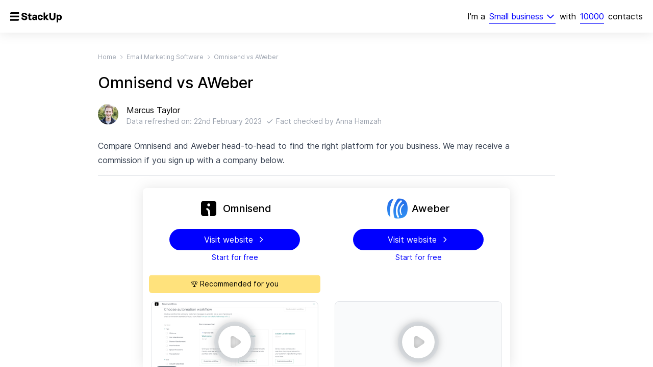

--- FILE ---
content_type: text/html; charset=utf-8
request_url: https://www.stackup.co/email-marketing-software/omnisend-vs-aweber
body_size: 21197
content:
<!DOCTYPE html><html><head><title>Omnisend vs AWeber: February 2023 Comparison | StackUp</title><meta charSet="utf-8"/><meta http-equiv="X-UA-Compatible" content="IE=edge"/><meta name="robots" content="index, follow"/><meta name="viewport" content="width=device-width, initial-scale=1.0"/><meta name="description" content="Compare Omnisend and Aweber head-to-head to find the right platform for you business."/><meta name="twitter:card" content="summary"/><meta name="twitter:site" content="@stackup_co"/><meta name="twitter:title" content="Omnisend vs AWeber: February 2023 Comparison | StackUp"/><meta name="twitter:description" content="Compare Omnisend and Aweber head-to-head to find the right platform for you business."/><meta name="twitter:image" content="https://card.stackup.co/api/img/_kof9-afn43PgEF7BM/tdbnCf30kTj_hGEoUg/qGe-N2TMmOG3aB0uEl.png"/><link rel="canonical" href="https://www.stackup.co/email-marketing-software/omnisend-vs-aweber"/><meta property="og:locale" content="en_US"/><meta property="og:site_name" content="Stackup"/><meta property="og:type" content="website"/><meta property="og:title" content="Omnisend vs AWeber: February 2023 Comparison | StackUp"/><meta property="og:description" content="Compare Omnisend and Aweber head-to-head to find the right platform for you business."/><meta property="og:image" content="https://card.stackup.co/api/img/_kof9-afn43PgEF7BM/tdbnCf30kTj_hGEoUg/qGe-N2TMmOG3aB0uEl.png"/><meta property="og:url" content="https://www.stackup.co/email-marketing-software/omnisend-vs-aweber"/><meta name="next-head-count" content="19"/><link rel="apple-touch-icon" sizes="180x180" href="/apple-touch-icon.png"/><link rel="icon" type="image/png" sizes="32x32" href="/favicon-32x32.png"/><link rel="icon" type="image/png" sizes="16x16" href="/favicon-16x16.png"/><link rel="manifest" href="/site.webmanifest"/><link rel="preload" href="/_next/static/css/ada43284a2c238d8.css" as="style"/><link rel="stylesheet" href="/_next/static/css/ada43284a2c238d8.css" data-n-g=""/><link rel="preload" href="/_next/static/css/576c1bd08e06b60e.css" as="style"/><link rel="stylesheet" href="/_next/static/css/576c1bd08e06b60e.css" data-n-p=""/><noscript data-n-css=""></noscript><script defer="" nomodule="" src="/_next/static/chunks/polyfills-c67a75d1b6f99dc8.js"></script><script src="/_next/static/chunks/webpack-a2dffa598b6738ca.js" defer=""></script><script src="/_next/static/chunks/framework-2fe4cb6473b20297.js" defer=""></script><script src="/_next/static/chunks/main-3cffb2edc2092555.js" defer=""></script><script src="/_next/static/chunks/pages/_app-cf0242d482ba43ff.js" defer=""></script><script src="/_next/static/chunks/29107295-1453a3860b50f70e.js" defer=""></script><script src="/_next/static/chunks/61606cbd-acce888eb0475ea9.js" defer=""></script><script src="/_next/static/chunks/6163-35b66be55df977fd.js" defer=""></script><script src="/_next/static/chunks/6834-7ac5c6aa33bf85fb.js" defer=""></script><script src="/_next/static/chunks/7603-dc697ae191333060.js" defer=""></script><script src="/_next/static/chunks/385-c1779fbf62c14c05.js" defer=""></script><script src="/_next/static/chunks/8406-4b8235dfc0443ca5.js" defer=""></script><script src="/_next/static/chunks/1346-d5343fc29db3ddfc.js" defer=""></script><script src="/_next/static/chunks/4643-5f749dabb3872625.js" defer=""></script><script src="/_next/static/chunks/pages/%5BsoftwareCategorySlug%5D/%5B%5B...slugs%5D%5D-aefbb26db41d4200.js" defer=""></script><script src="/_next/static/CJtd0jXG9v40up3RHIOnQ/_buildManifest.js" defer=""></script><script src="/_next/static/CJtd0jXG9v40up3RHIOnQ/_ssgManifest.js" defer=""></script><!-- WORKER ACTIVE --></head><body><noscript><iframe src="https://www.googletagmanager.com/ns.html?id=GTM-5DXZNGD" height="0" width="0" style="display:none;visibility:hidden"></iframe></noscript><div id="__next"><div class="absolute top-0 bottom-0 left-0 right-0 overflow-scroll"><div class="sticky bg-white p-5 left-0 top-0 flex flex-row z-30" style="filter:drop-shadow(0 0 0.75rem rgba(0, 0, 0, 0.1))"><div class="h-6"><a href="/"><svg height="100%" viewBox="0 0 153 36" fill="none"><path d="M41.45 29.27C47.75 29.27 50.21 26.57 50.21 22.82C50.21 18.71 47.24 17.12 43.34 16.31L40.49 15.71C38.54 15.29 38.12 14.57 38.12 13.76C38.12 12.89 38.96 11.93 41.42 11.93C43.91 11.93 44.96 13.19 45.08 14.57H49.85C49.82 10.55 46.28 7.73 41.48 7.73C36.53 7.73 33.29 10.22 33.29 13.76C33.29 17.78 36.14 19.28 39.77 20.06L42.83 20.72C44.69 21.11 45.38 21.8 45.38 22.94C45.38 24.2 44.33 25.1 41.45 25.1C39.17 25.1 37.58 24.08 37.37 21.8H32.6C32.87 26.33 35.84 29.27 41.45 29.27ZM59.3551 29.27C60.8251 29.27 62.0551 29 62.5351 28.82V24.98H62.2351C61.7551 25.16 61.2451 25.25 60.7351 25.25C59.3551 25.25 58.7251 24.62 58.7251 23.15V17.24H62.4751V13.31H58.7251V9.2H58.4251L54.3151 10.04V13.31H51.5551V17.24H54.1051V24.26C54.1051 27.11 55.7251 29.27 59.3551 29.27ZM70.115 29.27C72.065 29.27 73.445 28.58 74.315 27.59H74.435L74.765 29H78.905V18.68C78.905 15.41 76.325 13.04 72.035 13.04C67.415 13.04 65.285 15.56 65.285 18.5H69.605C69.605 17.54 70.445 16.76 71.885 16.76C73.595 16.76 74.285 17.6 74.285 18.68V19.97C73.655 19.76 72.095 19.52 70.925 19.52C66.605 19.52 64.625 21.44 64.625 24.35C64.625 27.14 66.575 29.27 70.115 29.27ZM71.285 25.67C69.905 25.67 69.185 25.01 69.185 24.11C69.185 23.27 69.965 22.61 71.465 22.61C72.365 22.61 73.325 22.73 74.285 23.12V23.27C74.285 24.56 73.175 25.67 71.285 25.67ZM88.7455 29.27C93.3055 29.27 95.6755 26.45 95.8855 22.82H91.2355C91.0855 24.2 90.1255 25.22 88.6255 25.22C86.6755 25.22 85.5655 23.99 85.5655 21.14C85.5655 18.32 86.6755 17.09 88.6255 17.09C90.1255 17.09 91.0855 18.11 91.2355 19.49H95.8855C95.6755 15.86 93.2755 13.04 88.6255 13.04C83.6155 13.04 80.8555 16.4 80.8555 21.14C80.8555 25.91 83.7355 29.27 88.7455 29.27ZM106.469 20.72L112.829 13.61V13.31H107.429L102.449 19.01V6.8H98.1289V29H102.449V22.58L107.579 29H113.159V28.7L106.469 20.72Z" fill="black"></path><path d="M124.125 29.27C129.135 29.27 133.065 26.42 133.065 20.69V8H128.325V20.63C128.325 22.97 127.485 25.07 124.125 25.07C120.825 25.07 119.955 22.97 119.955 20.63V8H115.245V20.69C115.245 26.42 119.205 29.27 124.125 29.27ZM136.361 35.87H140.981V27.5H141.101C141.851 28.4 143.051 29.27 145.271 29.27C149.231 29.27 151.631 25.85 151.631 21.17C151.631 16.46 149.171 13.04 145.271 13.04C143.051 13.04 141.851 13.91 141.101 14.81H140.981L140.501 13.31H136.361V35.87ZM143.861 25.22C141.521 25.22 140.771 23.36 140.771 21.17C140.771 18.98 141.581 17.09 143.861 17.09C146.141 17.09 146.951 18.98 146.951 21.17C146.951 23.36 146.201 25.22 143.861 25.22Z" fill="black"></path><path d="M0 9C0 7.34315 1.34315 6 3 6H26V11H0V9Z" fill="black"></path><path d="M0 26H26V28C26 29.6569 24.6569 31 23 31H0V26Z" fill="black"></path><rect y="16" width="26" height="5" fill="black"></rect></svg></a></div><div class="flex lg:hidden flex-1 -my-2 flex-col"><div class="flex justify-end"><div class="bg-gray-100 ml-4 p-4 py-2 rounded-md flex items-center"><div class="text-sm text-left">Small business<!-- -->, <!-- -->10000<!-- --> contacts</div><div><svg xmlns="http://www.w3.org/2000/svg" fill="none" viewBox="0 0 24 24" stroke-width="2" stroke="currentColor" aria-hidden="true" class="ml-2 w-4 h-4"><path stroke-linecap="round" stroke-linejoin="round" d="M19 9l-7 7-7-7"></path></svg></div></div></div><div class="mt-6 flex-col space-y-4 hidden" style="margin-left:-102px"><h2 class="text-black font-medium text-lg">Email marketing tools</h2><div>Segment <span class="inline-block px-2 focus-within:bg-white"><div class="relative z-50"><button class="text-weblue-400 relative w-full cursor-default leading-7 pr-6 text-left focus:outline-none focus-visible:ring-2 focus-visible:ring-white focus-visible:ring-opacity-75 focus-visible:ring-offset-2 focus-visible:ring-offset-weblue-400 border-b border-weblue-400 focus-visible:border-none" id="headlessui-listbox-button-:R6ij36:" type="button" aria-haspopup="true" aria-expanded="false"><span class="block truncate">Small business</span><span class="pointer-events-none absolute inset-y-0 right-0 flex items-center"><svg xmlns="http://www.w3.org/2000/svg" fill="none" viewBox="0 0 24 24" stroke-width="2" stroke="currentColor" aria-hidden="true" class="h-5 w-5"><path stroke-linecap="round" stroke-linejoin="round" d="M19 9l-7 7-7-7"></path></svg></span></button></div></span></div><div>Contacts<span class="inline-block px-2 focus-within:bg-white"><span class="text-weblue-400 relative w-full cursor-default leading-7 text-left focus:outline-none focus:border-none border-b border-weblue-400" style="display:inline-block" contenteditable="true">10000</span></span></div></div></div><div class="hidden lg:flex flex-1 justify-end leading-10 -my-2 flex-wrap"><div>I&#x27;m <!-- -->a</div><span class="inline-block px-2 focus-within:bg-white"><div class="relative z-50"><button class="text-weblue-400 relative w-full cursor-default leading-7 pr-6 text-left focus:outline-none focus-visible:ring-2 focus-visible:ring-white focus-visible:ring-opacity-75 focus-visible:ring-offset-2 focus-visible:ring-offset-weblue-400 border-b border-weblue-400 focus-visible:border-none" id="headlessui-listbox-button-:Rcl36:" type="button" aria-haspopup="true" aria-expanded="false"><span class="block truncate">Small business</span><span class="pointer-events-none absolute inset-y-0 right-0 flex items-center"><svg xmlns="http://www.w3.org/2000/svg" fill="none" viewBox="0 0 24 24" stroke-width="2" stroke="currentColor" aria-hidden="true" class="h-5 w-5"><path stroke-linecap="round" stroke-linejoin="round" d="M19 9l-7 7-7-7"></path></svg></span></button></div></span> with<span class="inline-block px-2 focus-within:bg-white"><span class="text-weblue-400 relative w-full cursor-default leading-7 text-left focus:outline-none focus:border-none border-b border-weblue-400" style="display:inline-block" contenteditable="true">10000</span></span>contacts </div></div><div class="mt-10 mb-6 z-20 sticky left-0 right-0 px-5"><div class="max-w-4xl w-full m-auto flex flex-col space-y-6"><div class="flex flex-row items-center"><a class="text-xs text-gray-400" href="/">Home</a><svg xmlns="http://www.w3.org/2000/svg" fill="none" viewBox="0 0 24 24" stroke-width="2" stroke="currentColor" aria-hidden="true" class="w-3 h-3 text-gray-400 mx-1"><path stroke-linecap="round" stroke-linejoin="round" d="M9 5l7 7-7 7"></path></svg><a class="text-xs text-gray-400" href="/email-marketing-software">Email Marketing Software</a><svg xmlns="http://www.w3.org/2000/svg" fill="none" viewBox="0 0 24 24" stroke-width="2" stroke="currentColor" aria-hidden="true" class="w-3 h-3 text-gray-400 mx-1"><path stroke-linecap="round" stroke-linejoin="round" d="M9 5l7 7-7 7"></path></svg><a class="text-xs text-gray-400" href="/email-marketing-software/omnisend-vs-aweber">Omnisend vs AWeber</a></div><h1 class="text-3xl font-medium">Omnisend vs AWeber</h1><div class="flex flex-row"><img class="w-10 h-10 rounded-full mr-4" src="/assets/avatars/marcus.jpg"/><div class="flex flex-col"><div class="text-medium">Marcus Taylor</div><div class="text-gray-400 text-sm"><span class="flex flex-col sm:flex-row sm:items-center">Data refreshed on:<!-- --> <!-- -->22nd February 2023<div class="flex flex-row items-center"><svg xmlns="http://www.w3.org/2000/svg" fill="none" viewBox="0 0 24 24" stroke-width="2" stroke="currentColor" aria-hidden="true" class="w-4 h-4 sm:ml-2 mr-1"><path stroke-linecap="round" stroke-linejoin="round" d="M5 13l4 4L19 7"></path></svg><span>Fact checked by <!-- -->Anna Hamzah</span></div></span></div></div></div><p class="prose max-w-full mb-6 pb-4 border-b">Compare Omnisend and Aweber head-to-head to find the right platform for you business. We may receive a commission if you sign up with a company below.</p></div></div><div class="flex flex-col px-5 z-10 relative"><div class="bg-white rounded-lg mx-auto shadow-filter"><div class="flex flex-row sticky z-20" style="top:0"><div style="width:360px" class="px-4 flex flex-col px-0 flex-shrink-0"><div class="bg-white flex-1 flex flex-col justify-end space-y-5 py-3 pt-5 rounded-t-lg"><a rel="nofollow noopener sponsored" class="flex flex-row items-center justify-center" target="_blank" href="https://get.omnisend.com/stackup"> <div class="w-10 h-10 rounded-lg mr-2" style="background-image:url(/images/logo/omnisend.svg);background-size:contain;background-position:50%;background-repeat:no-repeat"></div><h2 class="text-xl font-medium">Omnisend</h2></a><div class="flex flex-col items-center"><a class="cursor-pointer inline-flex items-center px-4 py-2 text-base rounded-full relative bg-weblue-400 hover:bg-weblue-700 text-white border border-transparent text-center justify-center hover:text-white no-underline font-normal w-64" href="https://get.omnisend.com/stackup" target="_blank" rel="nofollow noopener sponsored">Visit website<svg xmlns="http://www.w3.org/2000/svg" fill="none" viewBox="0 0 24 24" stroke-width="2" stroke="currentColor" aria-hidden="true" class="w-4 h-4 ml-2"><path stroke-linecap="round" stroke-linejoin="round" d="M9 5l7 7-7 7"></path></svg></a><div class="mt-1 text-sm text-weblue-400">Start for free</div></div></div><div class="w-full h-4 bg-gradient-to-b from-white to-transparent"></div></div><div style="width:360px" class="px-4 flex flex-col px-0 flex-shrink-0"><div class="bg-white flex-1 flex flex-col justify-end space-y-5 py-3 pt-5 rounded-t-lg"><a rel="nofollow noopener sponsored" class="flex flex-row items-center justify-center" target="_blank" href="https://www.aweber.com/easy-email.htm?id=537271"> <div class="w-10 h-10 rounded-lg mr-2" style="background-image:url(/assets/logos/aweber-icon.webp);background-size:contain;background-position:50%;background-repeat:no-repeat"></div><h2 class="text-xl font-medium">Aweber</h2></a><div class="flex flex-col items-center"><a class="cursor-pointer inline-flex items-center px-4 py-2 text-base rounded-full relative bg-weblue-400 hover:bg-weblue-700 text-white border border-transparent text-center justify-center hover:text-white no-underline font-normal w-64" href="https://www.aweber.com/easy-email.htm?id=537271" target="_blank" rel="nofollow noopener sponsored">Visit website<svg xmlns="http://www.w3.org/2000/svg" fill="none" viewBox="0 0 24 24" stroke-width="2" stroke="currentColor" aria-hidden="true" class="w-4 h-4 ml-2"><path stroke-linecap="round" stroke-linejoin="round" d="M9 5l7 7-7 7"></path></svg></a><div class="mt-1 text-sm text-weblue-400">Start for free</div></div></div><div class="w-full h-4 bg-gradient-to-b from-white to-transparent"></div></div></div><div class="flex flex-row"><div style="width:360px" class="px-4 flex flex-col pt-1 pb-3 flex flex-col flex-shrink-0"><div class="text-center p-2 rounded-md -my-2 -mx-1 text-sm" style="background:#FFE27C">🏆 Recommended for you</div></div><div style="width:360px" class="px-4 flex flex-col pt-1 pb-3 flex flex-col flex-shrink-0"></div></div><div class="flex flex-row"><div style="width:360px" class="px-4 flex flex-col pt-1 pb-3 flex flex-col flex-shrink-0"><div class="py-2"><div style="height:160px" class="border border-gray-200 bg-gray-50 rounded-lg m-auto overflow-hidden"><div class="w-full h-full rounded-md overflow-hidden relative cursor-pointer"><div class="w-full h-full rounded-md" style="background-image:url(&#x27;/images/screenshots/omnisend/Screen.png&#x27;);background-position:center;background-size:cover"></div><div class="absolute bottom-2 left-2 text-white bg-gray-600 bg-opacity-75 text-xs p-1 px-1.5 rounded-lg">1 of <!-- -->3</div><div class="absolute bottom-0 left-0 w-full h-full flex justify-center items-center" style="filter:drop-shadow(0px 0px 8px rgba(0, 0, 0, 0.3)"><div class="w-20 h-20 relative text-white border-8 border-gray-300 border-opacity-60 rounded-full"><div class="absolute w-20 h-20" style="top:-8px;left:-8px"><svg xmlns="http://www.w3.org/2000/svg" viewBox="0 0 20 20" fill="currentColor" aria-hidden="true"><path fill-rule="evenodd" d="M10 18a8 8 0 100-16 8 8 0 000 16zM9.555 7.168A1 1 0 008 8v4a1 1 0 001.555.832l3-2a1 1 0 000-1.664l-3-2z" clip-rule="evenodd"></path></svg></div></div></div></div></div></div></div><div style="width:360px" class="px-4 flex flex-col pt-1 pb-3 flex flex-col flex-shrink-0"><div class="py-2"><div style="height:160px" class="border border-gray-200 bg-gray-50 rounded-lg m-auto overflow-hidden"><div class="w-full h-full rounded-md overflow-hidden relative cursor-pointer"><div class="w-full h-full rounded-md" style="background-image:url(&#x27;https://img.youtube.com/vi/v5DoSQCNnws/0.jpg&#x27;);background-position:center;background-size:cover"></div><div class="absolute bottom-0 left-0 w-full h-full flex justify-center items-center" style="filter:drop-shadow(0px 0px 8px rgba(0, 0, 0, 0.3)"><div class="w-20 h-20 relative text-white border-8 border-gray-300 border-opacity-60 rounded-full"><div class="absolute w-20 h-20" style="top:-8px;left:-8px"><svg xmlns="http://www.w3.org/2000/svg" viewBox="0 0 20 20" fill="currentColor" aria-hidden="true"><path fill-rule="evenodd" d="M10 18a8 8 0 100-16 8 8 0 000 16zM9.555 7.168A1 1 0 008 8v4a1 1 0 001.555.832l3-2a1 1 0 000-1.664l-3-2z" clip-rule="evenodd"></path></svg></div></div></div></div></div></div></div></div><div class="sticky left-0 z-10 px-2 pb-2" style="box-sizing:content-box;width:max-content"><div class="flex flex-row items-center cursor-pointer"><svg xmlns="http://www.w3.org/2000/svg" fill="none" viewBox="0 0 24 24" stroke-width="2" stroke="currentColor" aria-hidden="true" class="w-5 h-5 transition-transform text-gray-400 mr-3 rotate-180"><path stroke-linecap="round" stroke-linejoin="round" d="M19 9l-7 7-7-7"></path></svg><p class="text-xl font-medium">Who uses it and why?</p></div></div><div class="border-b border-gray-200 mb-2"></div><div class=""><div class="flex flex-row"><div style="width:360px" class="px-4 flex flex-col w-full pt-1 pb-3 flex flex-col flex-shrink-0"><div class="prose mb-4" style="height:3em"><span style="color:#10ad12">74<!-- -->%</span> of <!-- -->Omnisend<!-- -->&#x27;s small business users are very satisfied with it.</div><div class="py-3 bg-gray-100 rounded-md flex items-center justify-center" style="height:120px"><span style="font-size:0"></span><svg width="200" style="margin:0 auto" height="95"><circle cx="100" cy="36.5" r="24" fill="#4CAF50" opacity="0.25" style="opacity:0;transition:opacity 0.5s ease 0s"></circle><g fill="none" stroke-width="33"><circle cx="100" cy="95" r="75" stroke-dasharray="471.23889803846896" stroke-dashoffset="0" stroke="rgba(0, 0, 0, 0.05"></circle><circle cx="100" cy="95" r="75" stroke-dasharray="471.23889803846896" stroke-dashoffset="235.61944901923448" stroke="#10ad12" style="transition:stroke-dashoffset 2s ease 0s"></circle><circle cx="100" cy="95" r="75" stroke-dasharray="471.23889803846896" stroke-dashoffset="235.61944901923448" stroke="#ffd230" style="transition:stroke-dashoffset 2s ease 0s"></circle><circle cx="100" cy="95" r="75" stroke-dasharray="471.23889803846896" stroke-dashoffset="235.61944901923448" stroke="#ff6635" style="transition:stroke-dashoffset 2s ease 0s"></circle></g><text x="100" y="36.5" text-anchor="middle" dy=".4em" font-size="32px" style="transform-origin:center -40px;transform:scale(0);opacity:0;transition:transform 0.5s ease 0s, opacity 0.2s ease 0s">😃</text><text x="100" y="95" dy="-.1em" font-size="24px" font-weight="500" text-anchor="middle" style="transform-origin:center;transform:scale(0);transition:transform 0.5s ease 0s">Great</text></svg></div><div class="prose prose-sm py-2 text-gray-400">Great<!-- --> satisfaction score <span class="font-black mx-1">·</span> <span class="text-weblue-400 cursor-pointer inline-flex items-center">all users<!-- --> <svg xmlns="http://www.w3.org/2000/svg" fill="none" viewBox="0 0 24 24" stroke-width="2" stroke="currentColor" aria-hidden="true" class="ml-1 w-3 h-3 transition-transform"><path stroke-linecap="round" stroke-linejoin="round" d="M19 9l-7 7-7-7"></path></svg></span></div><div class="hidden flex-1 flex flex-col space-y-2"><h2 class="text-md font-medium">User sentiment</h2><div class="flex flex-col space-y-2 px-1 py-1"><div class="flex flex-row items-center space-x-3"><div class="w-2 h-2 rounded-full" style="background:#10ad12"></div><div class="flex-1">Very satisfied</div><div class="font-medium">75<!-- -->%</div></div><div class="flex flex-row items-center space-x-3"><div class="w-2 h-2 rounded-full" style="background:#ffd230"></div><div class="flex-1">Satisfied</div><div class="font-medium">25<!-- -->%</div></div><div class="flex flex-row items-center space-x-3"><div class="w-2 h-2 rounded-full" style="background:#ff6635"></div><div class="flex-1">Unsatisfied</div><div class="font-medium">0<!-- -->%</div></div></div><h2 class="text-md font-medium pt-2">Segmentation</h2><div class="flex flex-col space-y-2 px-1 py-1"><div class="flex flex-row items-center space-x-3"><div class="flex-1">Small business</div><div class="font-medium">91<!-- -->%</div></div><div class="flex flex-row items-center space-x-3"><div class="flex-1">Medium-sized</div><div class="font-medium">8<!-- -->%</div></div><div class="flex flex-row items-center space-x-3"><div class="flex-1">Enterprise</div><div class="font-medium">1<!-- -->%</div></div></div></div></div><div style="width:360px" class="px-4 flex flex-col w-full pt-1 pb-3 flex flex-col flex-shrink-0"><div class="prose mb-4" style="height:3em"><div class="text-sm text-gray-400 flex w-full h-full items-center justify-center">No data for <!-- -->Aweber</div></div><div class="py-3 bg-gray-100 rounded-md flex items-center justify-center" style="height:120px"><div class="text-gray-400 text-sm">No data for <!-- -->Aweber</div></div><div class="prose prose-sm py-2 text-gray-400"><span style="opacity:0">no data</span></div><div class="hidden flex-1 flex flex-col space-y-2"><div class="bg-gray-100 rounded-md flex-1 items-center justify-center flex"><span class="text-gray-400 text-sm">No breakdown available</span></div></div></div></div><div class="flex flex-row"><div style="width:360px" class="px-4 flex flex-col w-full pt-1 pb-3 flex flex-col flex-shrink-0"><div class="flex flex-row py-1"><div class="flex-shrink-0 mr-2 mt-0.5">👍</div><p class="prose">Comprehensive range of integrations &amp; omni-channel sending options.</p></div><div class="flex flex-row py-1"><div class="flex-shrink-0 mr-2 mt-0.5">👎</div><p class="prose">Relatively expensive.</p></div></div><div style="width:360px" class="px-4 flex flex-col w-full pt-1 pb-3 flex flex-col flex-shrink-0"><div class="flex flex-row py-1"><div class="flex-shrink-0 mr-2 mt-0.5">👎</div><p class="prose">It's arguably a bit behind the times in functionality.<br></p></div></div></div></div><div class="sticky left-0 z-10 px-2 pb-2" style="box-sizing:content-box;width:max-content"><div class="flex flex-row items-center cursor-pointer"><svg xmlns="http://www.w3.org/2000/svg" fill="none" viewBox="0 0 24 24" stroke-width="2" stroke="currentColor" aria-hidden="true" class="w-5 h-5 transition-transform text-gray-400 mr-3 rotate-180"><path stroke-linecap="round" stroke-linejoin="round" d="M19 9l-7 7-7-7"></path></svg><p class="text-xl font-medium">What people are saying</p></div></div><div class="border-b border-gray-200 mb-2"></div><div class=""><div class="flex flex-row"><div style="width:360px" class="px-4 flex flex-col w-full pt-1 pb-3 flex flex-col flex-shrink-0"><div class="flex flex-row items-center"><span style="font-size:0"></span><svg width="88" height="16" fill="none" xmlns="http://www.w3.org/2000/svg"><defs><clipPath id="omnisend_progress"><rect x="0" y="0" width="0" height="18" style="transition:width 1s ease 0s"></rect></clipPath></defs><g><svg x="0" stroke="rgba(0, 0, 0, 0.12)"><path style="transform:scale(0.8)" d="M3.92188 16.9531C4.24219 17.2031 4.64844 17.1172 5.13281 16.7656L9.26562 13.7266L13.4062 16.7656C13.8906 17.1172 14.2891 17.2031 14.6172 16.9531C14.9375 16.7109 15.0078 16.3125 14.8125 15.7422L13.1797 10.8828L17.3516 7.88281C17.8359 7.53906 18.0312 7.17969 17.9062 6.78906C17.7812 6.41406 17.4141 6.22656 16.8125 6.23438L11.6953 6.26562L10.1406 1.38281C9.95312 0.804688 9.67188 0.515625 9.26562 0.515625C8.86719 0.515625 8.58594 0.804688 8.39844 1.38281L6.84375 6.26562L1.72656 6.23438C1.125 6.22656 0.757812 6.41406 0.632812 6.78906C0.5 7.17969 0.703125 7.53906 1.1875 7.88281L5.35938 10.8828L3.72656 15.7422C3.53125 16.3125 3.60156 16.7109 3.92188 16.9531Z"></path></svg><svg x="18" stroke="rgba(0, 0, 0, 0.12)"><path style="transform:scale(0.8)" d="M3.92188 16.9531C4.24219 17.2031 4.64844 17.1172 5.13281 16.7656L9.26562 13.7266L13.4062 16.7656C13.8906 17.1172 14.2891 17.2031 14.6172 16.9531C14.9375 16.7109 15.0078 16.3125 14.8125 15.7422L13.1797 10.8828L17.3516 7.88281C17.8359 7.53906 18.0312 7.17969 17.9062 6.78906C17.7812 6.41406 17.4141 6.22656 16.8125 6.23438L11.6953 6.26562L10.1406 1.38281C9.95312 0.804688 9.67188 0.515625 9.26562 0.515625C8.86719 0.515625 8.58594 0.804688 8.39844 1.38281L6.84375 6.26562L1.72656 6.23438C1.125 6.22656 0.757812 6.41406 0.632812 6.78906C0.5 7.17969 0.703125 7.53906 1.1875 7.88281L5.35938 10.8828L3.72656 15.7422C3.53125 16.3125 3.60156 16.7109 3.92188 16.9531Z"></path></svg><svg x="36" stroke="rgba(0, 0, 0, 0.12)"><path style="transform:scale(0.8)" d="M3.92188 16.9531C4.24219 17.2031 4.64844 17.1172 5.13281 16.7656L9.26562 13.7266L13.4062 16.7656C13.8906 17.1172 14.2891 17.2031 14.6172 16.9531C14.9375 16.7109 15.0078 16.3125 14.8125 15.7422L13.1797 10.8828L17.3516 7.88281C17.8359 7.53906 18.0312 7.17969 17.9062 6.78906C17.7812 6.41406 17.4141 6.22656 16.8125 6.23438L11.6953 6.26562L10.1406 1.38281C9.95312 0.804688 9.67188 0.515625 9.26562 0.515625C8.86719 0.515625 8.58594 0.804688 8.39844 1.38281L6.84375 6.26562L1.72656 6.23438C1.125 6.22656 0.757812 6.41406 0.632812 6.78906C0.5 7.17969 0.703125 7.53906 1.1875 7.88281L5.35938 10.8828L3.72656 15.7422C3.53125 16.3125 3.60156 16.7109 3.92188 16.9531Z"></path></svg><svg x="54" stroke="rgba(0, 0, 0, 0.12)"><path style="transform:scale(0.8)" d="M3.92188 16.9531C4.24219 17.2031 4.64844 17.1172 5.13281 16.7656L9.26562 13.7266L13.4062 16.7656C13.8906 17.1172 14.2891 17.2031 14.6172 16.9531C14.9375 16.7109 15.0078 16.3125 14.8125 15.7422L13.1797 10.8828L17.3516 7.88281C17.8359 7.53906 18.0312 7.17969 17.9062 6.78906C17.7812 6.41406 17.4141 6.22656 16.8125 6.23438L11.6953 6.26562L10.1406 1.38281C9.95312 0.804688 9.67188 0.515625 9.26562 0.515625C8.86719 0.515625 8.58594 0.804688 8.39844 1.38281L6.84375 6.26562L1.72656 6.23438C1.125 6.22656 0.757812 6.41406 0.632812 6.78906C0.5 7.17969 0.703125 7.53906 1.1875 7.88281L5.35938 10.8828L3.72656 15.7422C3.53125 16.3125 3.60156 16.7109 3.92188 16.9531Z"></path></svg><svg x="72" stroke="rgba(0, 0, 0, 0.12)"><path style="transform:scale(0.8)" d="M3.92188 16.9531C4.24219 17.2031 4.64844 17.1172 5.13281 16.7656L9.26562 13.7266L13.4062 16.7656C13.8906 17.1172 14.2891 17.2031 14.6172 16.9531C14.9375 16.7109 15.0078 16.3125 14.8125 15.7422L13.1797 10.8828L17.3516 7.88281C17.8359 7.53906 18.0312 7.17969 17.9062 6.78906C17.7812 6.41406 17.4141 6.22656 16.8125 6.23438L11.6953 6.26562L10.1406 1.38281C9.95312 0.804688 9.67188 0.515625 9.26562 0.515625C8.86719 0.515625 8.58594 0.804688 8.39844 1.38281L6.84375 6.26562L1.72656 6.23438C1.125 6.22656 0.757812 6.41406 0.632812 6.78906C0.5 7.17969 0.703125 7.53906 1.1875 7.88281L5.35938 10.8828L3.72656 15.7422C3.53125 16.3125 3.60156 16.7109 3.92188 16.9531Z"></path></svg></g><g clip-path="url(#omnisend_progress)"><svg x="0" fill="#FF7A00" stroke="#FF7A00"><path style="transform:scale(0.8)" d="M3.92188 16.9531C4.24219 17.2031 4.64844 17.1172 5.13281 16.7656L9.26562 13.7266L13.4062 16.7656C13.8906 17.1172 14.2891 17.2031 14.6172 16.9531C14.9375 16.7109 15.0078 16.3125 14.8125 15.7422L13.1797 10.8828L17.3516 7.88281C17.8359 7.53906 18.0312 7.17969 17.9062 6.78906C17.7812 6.41406 17.4141 6.22656 16.8125 6.23438L11.6953 6.26562L10.1406 1.38281C9.95312 0.804688 9.67188 0.515625 9.26562 0.515625C8.86719 0.515625 8.58594 0.804688 8.39844 1.38281L6.84375 6.26562L1.72656 6.23438C1.125 6.22656 0.757812 6.41406 0.632812 6.78906C0.5 7.17969 0.703125 7.53906 1.1875 7.88281L5.35938 10.8828L3.72656 15.7422C3.53125 16.3125 3.60156 16.7109 3.92188 16.9531Z"></path></svg><svg x="18" fill="#FF7A00" stroke="#FF7A00"><path style="transform:scale(0.8)" d="M3.92188 16.9531C4.24219 17.2031 4.64844 17.1172 5.13281 16.7656L9.26562 13.7266L13.4062 16.7656C13.8906 17.1172 14.2891 17.2031 14.6172 16.9531C14.9375 16.7109 15.0078 16.3125 14.8125 15.7422L13.1797 10.8828L17.3516 7.88281C17.8359 7.53906 18.0312 7.17969 17.9062 6.78906C17.7812 6.41406 17.4141 6.22656 16.8125 6.23438L11.6953 6.26562L10.1406 1.38281C9.95312 0.804688 9.67188 0.515625 9.26562 0.515625C8.86719 0.515625 8.58594 0.804688 8.39844 1.38281L6.84375 6.26562L1.72656 6.23438C1.125 6.22656 0.757812 6.41406 0.632812 6.78906C0.5 7.17969 0.703125 7.53906 1.1875 7.88281L5.35938 10.8828L3.72656 15.7422C3.53125 16.3125 3.60156 16.7109 3.92188 16.9531Z"></path></svg><svg x="36" fill="#FF7A00" stroke="#FF7A00"><path style="transform:scale(0.8)" d="M3.92188 16.9531C4.24219 17.2031 4.64844 17.1172 5.13281 16.7656L9.26562 13.7266L13.4062 16.7656C13.8906 17.1172 14.2891 17.2031 14.6172 16.9531C14.9375 16.7109 15.0078 16.3125 14.8125 15.7422L13.1797 10.8828L17.3516 7.88281C17.8359 7.53906 18.0312 7.17969 17.9062 6.78906C17.7812 6.41406 17.4141 6.22656 16.8125 6.23438L11.6953 6.26562L10.1406 1.38281C9.95312 0.804688 9.67188 0.515625 9.26562 0.515625C8.86719 0.515625 8.58594 0.804688 8.39844 1.38281L6.84375 6.26562L1.72656 6.23438C1.125 6.22656 0.757812 6.41406 0.632812 6.78906C0.5 7.17969 0.703125 7.53906 1.1875 7.88281L5.35938 10.8828L3.72656 15.7422C3.53125 16.3125 3.60156 16.7109 3.92188 16.9531Z"></path></svg><svg x="54" fill="#FF7A00" stroke="#FF7A00"><path style="transform:scale(0.8)" d="M3.92188 16.9531C4.24219 17.2031 4.64844 17.1172 5.13281 16.7656L9.26562 13.7266L13.4062 16.7656C13.8906 17.1172 14.2891 17.2031 14.6172 16.9531C14.9375 16.7109 15.0078 16.3125 14.8125 15.7422L13.1797 10.8828L17.3516 7.88281C17.8359 7.53906 18.0312 7.17969 17.9062 6.78906C17.7812 6.41406 17.4141 6.22656 16.8125 6.23438L11.6953 6.26562L10.1406 1.38281C9.95312 0.804688 9.67188 0.515625 9.26562 0.515625C8.86719 0.515625 8.58594 0.804688 8.39844 1.38281L6.84375 6.26562L1.72656 6.23438C1.125 6.22656 0.757812 6.41406 0.632812 6.78906C0.5 7.17969 0.703125 7.53906 1.1875 7.88281L5.35938 10.8828L3.72656 15.7422C3.53125 16.3125 3.60156 16.7109 3.92188 16.9531Z"></path></svg><svg x="72" fill="#FF7A00" stroke="#FF7A00"><path style="transform:scale(0.8)" d="M3.92188 16.9531C4.24219 17.2031 4.64844 17.1172 5.13281 16.7656L9.26562 13.7266L13.4062 16.7656C13.8906 17.1172 14.2891 17.2031 14.6172 16.9531C14.9375 16.7109 15.0078 16.3125 14.8125 15.7422L13.1797 10.8828L17.3516 7.88281C17.8359 7.53906 18.0312 7.17969 17.9062 6.78906C17.7812 6.41406 17.4141 6.22656 16.8125 6.23438L11.6953 6.26562L10.1406 1.38281C9.95312 0.804688 9.67188 0.515625 9.26562 0.515625C8.86719 0.515625 8.58594 0.804688 8.39844 1.38281L6.84375 6.26562L1.72656 6.23438C1.125 6.22656 0.757812 6.41406 0.632812 6.78906C0.5 7.17969 0.703125 7.53906 1.1875 7.88281L5.35938 10.8828L3.72656 15.7422C3.53125 16.3125 3.60156 16.7109 3.92188 16.9531Z"></path></svg></g></svg><div class="prose prose-sm py-2 ml-2 text-gray-400">4.2<!-- --> <span class="font-black mx-1">·</span> <span class="text-weblue-400 inline-flex items-center">52<!-- --> ratings</span></div></div><p class="prose">Users tend to highlight Omnisend's templates, integrations and in-depth reporting.</p></div><div style="width:360px" class="px-4 flex flex-col w-full pt-1 pb-3 flex flex-col flex-shrink-0"><div class="flex flex-row items-center"><span style="font-size:0"></span><svg width="88" height="16" fill="none" xmlns="http://www.w3.org/2000/svg"><defs><clipPath id="aweber_progress"><rect x="0" y="0" width="0" height="18" style="transition:width 1s ease 0s"></rect></clipPath></defs><g><svg x="0" stroke="rgba(0, 0, 0, 0.12)"><path style="transform:scale(0.8)" d="M3.92188 16.9531C4.24219 17.2031 4.64844 17.1172 5.13281 16.7656L9.26562 13.7266L13.4062 16.7656C13.8906 17.1172 14.2891 17.2031 14.6172 16.9531C14.9375 16.7109 15.0078 16.3125 14.8125 15.7422L13.1797 10.8828L17.3516 7.88281C17.8359 7.53906 18.0312 7.17969 17.9062 6.78906C17.7812 6.41406 17.4141 6.22656 16.8125 6.23438L11.6953 6.26562L10.1406 1.38281C9.95312 0.804688 9.67188 0.515625 9.26562 0.515625C8.86719 0.515625 8.58594 0.804688 8.39844 1.38281L6.84375 6.26562L1.72656 6.23438C1.125 6.22656 0.757812 6.41406 0.632812 6.78906C0.5 7.17969 0.703125 7.53906 1.1875 7.88281L5.35938 10.8828L3.72656 15.7422C3.53125 16.3125 3.60156 16.7109 3.92188 16.9531Z"></path></svg><svg x="18" stroke="rgba(0, 0, 0, 0.12)"><path style="transform:scale(0.8)" d="M3.92188 16.9531C4.24219 17.2031 4.64844 17.1172 5.13281 16.7656L9.26562 13.7266L13.4062 16.7656C13.8906 17.1172 14.2891 17.2031 14.6172 16.9531C14.9375 16.7109 15.0078 16.3125 14.8125 15.7422L13.1797 10.8828L17.3516 7.88281C17.8359 7.53906 18.0312 7.17969 17.9062 6.78906C17.7812 6.41406 17.4141 6.22656 16.8125 6.23438L11.6953 6.26562L10.1406 1.38281C9.95312 0.804688 9.67188 0.515625 9.26562 0.515625C8.86719 0.515625 8.58594 0.804688 8.39844 1.38281L6.84375 6.26562L1.72656 6.23438C1.125 6.22656 0.757812 6.41406 0.632812 6.78906C0.5 7.17969 0.703125 7.53906 1.1875 7.88281L5.35938 10.8828L3.72656 15.7422C3.53125 16.3125 3.60156 16.7109 3.92188 16.9531Z"></path></svg><svg x="36" stroke="rgba(0, 0, 0, 0.12)"><path style="transform:scale(0.8)" d="M3.92188 16.9531C4.24219 17.2031 4.64844 17.1172 5.13281 16.7656L9.26562 13.7266L13.4062 16.7656C13.8906 17.1172 14.2891 17.2031 14.6172 16.9531C14.9375 16.7109 15.0078 16.3125 14.8125 15.7422L13.1797 10.8828L17.3516 7.88281C17.8359 7.53906 18.0312 7.17969 17.9062 6.78906C17.7812 6.41406 17.4141 6.22656 16.8125 6.23438L11.6953 6.26562L10.1406 1.38281C9.95312 0.804688 9.67188 0.515625 9.26562 0.515625C8.86719 0.515625 8.58594 0.804688 8.39844 1.38281L6.84375 6.26562L1.72656 6.23438C1.125 6.22656 0.757812 6.41406 0.632812 6.78906C0.5 7.17969 0.703125 7.53906 1.1875 7.88281L5.35938 10.8828L3.72656 15.7422C3.53125 16.3125 3.60156 16.7109 3.92188 16.9531Z"></path></svg><svg x="54" stroke="rgba(0, 0, 0, 0.12)"><path style="transform:scale(0.8)" d="M3.92188 16.9531C4.24219 17.2031 4.64844 17.1172 5.13281 16.7656L9.26562 13.7266L13.4062 16.7656C13.8906 17.1172 14.2891 17.2031 14.6172 16.9531C14.9375 16.7109 15.0078 16.3125 14.8125 15.7422L13.1797 10.8828L17.3516 7.88281C17.8359 7.53906 18.0312 7.17969 17.9062 6.78906C17.7812 6.41406 17.4141 6.22656 16.8125 6.23438L11.6953 6.26562L10.1406 1.38281C9.95312 0.804688 9.67188 0.515625 9.26562 0.515625C8.86719 0.515625 8.58594 0.804688 8.39844 1.38281L6.84375 6.26562L1.72656 6.23438C1.125 6.22656 0.757812 6.41406 0.632812 6.78906C0.5 7.17969 0.703125 7.53906 1.1875 7.88281L5.35938 10.8828L3.72656 15.7422C3.53125 16.3125 3.60156 16.7109 3.92188 16.9531Z"></path></svg><svg x="72" stroke="rgba(0, 0, 0, 0.12)"><path style="transform:scale(0.8)" d="M3.92188 16.9531C4.24219 17.2031 4.64844 17.1172 5.13281 16.7656L9.26562 13.7266L13.4062 16.7656C13.8906 17.1172 14.2891 17.2031 14.6172 16.9531C14.9375 16.7109 15.0078 16.3125 14.8125 15.7422L13.1797 10.8828L17.3516 7.88281C17.8359 7.53906 18.0312 7.17969 17.9062 6.78906C17.7812 6.41406 17.4141 6.22656 16.8125 6.23438L11.6953 6.26562L10.1406 1.38281C9.95312 0.804688 9.67188 0.515625 9.26562 0.515625C8.86719 0.515625 8.58594 0.804688 8.39844 1.38281L6.84375 6.26562L1.72656 6.23438C1.125 6.22656 0.757812 6.41406 0.632812 6.78906C0.5 7.17969 0.703125 7.53906 1.1875 7.88281L5.35938 10.8828L3.72656 15.7422C3.53125 16.3125 3.60156 16.7109 3.92188 16.9531Z"></path></svg></g><g clip-path="url(#aweber_progress)"><svg x="0" fill="#FF7A00" stroke="#FF7A00"><path style="transform:scale(0.8)" d="M3.92188 16.9531C4.24219 17.2031 4.64844 17.1172 5.13281 16.7656L9.26562 13.7266L13.4062 16.7656C13.8906 17.1172 14.2891 17.2031 14.6172 16.9531C14.9375 16.7109 15.0078 16.3125 14.8125 15.7422L13.1797 10.8828L17.3516 7.88281C17.8359 7.53906 18.0312 7.17969 17.9062 6.78906C17.7812 6.41406 17.4141 6.22656 16.8125 6.23438L11.6953 6.26562L10.1406 1.38281C9.95312 0.804688 9.67188 0.515625 9.26562 0.515625C8.86719 0.515625 8.58594 0.804688 8.39844 1.38281L6.84375 6.26562L1.72656 6.23438C1.125 6.22656 0.757812 6.41406 0.632812 6.78906C0.5 7.17969 0.703125 7.53906 1.1875 7.88281L5.35938 10.8828L3.72656 15.7422C3.53125 16.3125 3.60156 16.7109 3.92188 16.9531Z"></path></svg><svg x="18" fill="#FF7A00" stroke="#FF7A00"><path style="transform:scale(0.8)" d="M3.92188 16.9531C4.24219 17.2031 4.64844 17.1172 5.13281 16.7656L9.26562 13.7266L13.4062 16.7656C13.8906 17.1172 14.2891 17.2031 14.6172 16.9531C14.9375 16.7109 15.0078 16.3125 14.8125 15.7422L13.1797 10.8828L17.3516 7.88281C17.8359 7.53906 18.0312 7.17969 17.9062 6.78906C17.7812 6.41406 17.4141 6.22656 16.8125 6.23438L11.6953 6.26562L10.1406 1.38281C9.95312 0.804688 9.67188 0.515625 9.26562 0.515625C8.86719 0.515625 8.58594 0.804688 8.39844 1.38281L6.84375 6.26562L1.72656 6.23438C1.125 6.22656 0.757812 6.41406 0.632812 6.78906C0.5 7.17969 0.703125 7.53906 1.1875 7.88281L5.35938 10.8828L3.72656 15.7422C3.53125 16.3125 3.60156 16.7109 3.92188 16.9531Z"></path></svg><svg x="36" fill="#FF7A00" stroke="#FF7A00"><path style="transform:scale(0.8)" d="M3.92188 16.9531C4.24219 17.2031 4.64844 17.1172 5.13281 16.7656L9.26562 13.7266L13.4062 16.7656C13.8906 17.1172 14.2891 17.2031 14.6172 16.9531C14.9375 16.7109 15.0078 16.3125 14.8125 15.7422L13.1797 10.8828L17.3516 7.88281C17.8359 7.53906 18.0312 7.17969 17.9062 6.78906C17.7812 6.41406 17.4141 6.22656 16.8125 6.23438L11.6953 6.26562L10.1406 1.38281C9.95312 0.804688 9.67188 0.515625 9.26562 0.515625C8.86719 0.515625 8.58594 0.804688 8.39844 1.38281L6.84375 6.26562L1.72656 6.23438C1.125 6.22656 0.757812 6.41406 0.632812 6.78906C0.5 7.17969 0.703125 7.53906 1.1875 7.88281L5.35938 10.8828L3.72656 15.7422C3.53125 16.3125 3.60156 16.7109 3.92188 16.9531Z"></path></svg><svg x="54" fill="#FF7A00" stroke="#FF7A00"><path style="transform:scale(0.8)" d="M3.92188 16.9531C4.24219 17.2031 4.64844 17.1172 5.13281 16.7656L9.26562 13.7266L13.4062 16.7656C13.8906 17.1172 14.2891 17.2031 14.6172 16.9531C14.9375 16.7109 15.0078 16.3125 14.8125 15.7422L13.1797 10.8828L17.3516 7.88281C17.8359 7.53906 18.0312 7.17969 17.9062 6.78906C17.7812 6.41406 17.4141 6.22656 16.8125 6.23438L11.6953 6.26562L10.1406 1.38281C9.95312 0.804688 9.67188 0.515625 9.26562 0.515625C8.86719 0.515625 8.58594 0.804688 8.39844 1.38281L6.84375 6.26562L1.72656 6.23438C1.125 6.22656 0.757812 6.41406 0.632812 6.78906C0.5 7.17969 0.703125 7.53906 1.1875 7.88281L5.35938 10.8828L3.72656 15.7422C3.53125 16.3125 3.60156 16.7109 3.92188 16.9531Z"></path></svg><svg x="72" fill="#FF7A00" stroke="#FF7A00"><path style="transform:scale(0.8)" d="M3.92188 16.9531C4.24219 17.2031 4.64844 17.1172 5.13281 16.7656L9.26562 13.7266L13.4062 16.7656C13.8906 17.1172 14.2891 17.2031 14.6172 16.9531C14.9375 16.7109 15.0078 16.3125 14.8125 15.7422L13.1797 10.8828L17.3516 7.88281C17.8359 7.53906 18.0312 7.17969 17.9062 6.78906C17.7812 6.41406 17.4141 6.22656 16.8125 6.23438L11.6953 6.26562L10.1406 1.38281C9.95312 0.804688 9.67188 0.515625 9.26562 0.515625C8.86719 0.515625 8.58594 0.804688 8.39844 1.38281L6.84375 6.26562L1.72656 6.23438C1.125 6.22656 0.757812 6.41406 0.632812 6.78906C0.5 7.17969 0.703125 7.53906 1.1875 7.88281L5.35938 10.8828L3.72656 15.7422C3.53125 16.3125 3.60156 16.7109 3.92188 16.9531Z"></path></svg></g></svg><div class="prose prose-sm py-2 ml-2 text-gray-400"> <span class="font-black mx-1">·</span> <span class="text-weblue-400 inline-flex items-center">no<!-- --> ratings</span></div></div><p class="prose">Users often highlight how simple and easy to use Aweber is.<br></p></div></div><div class="flex flex-row"><div style="width:360px" class="px-4 flex flex-col w-full pt-1 pb-3 flex flex-col flex-shrink-0"><div class="flex flex-col space-y-4"><div class="flex flex-col bg-gray-50 p-2 px-3 rounded-md justify-center" style="min-height:120px"><div class="flex flex-row items-center mb-2"><div class="w-8 h-8 rounded-full mr-3 overflow-hidden bg-white flex flex-col justify-center"><img class="w-8 h-8 object-cover" alt="Senior Marketing Manager, FiGPiN" src="/assets/uploads/5052d804d45a78bb013f661.jpeg"/></div><div class="flex flex-col"><div class="font-medium">Alison Caufield</div><div class="text-gray-400 text-xs">Senior Marketing Manager, FiGPiN</div></div></div><div class="relative"><p class="prose line-clamp-2">We see amazing results from our automated emails. Our cart abandonment especially stands out with an 87% conversion rate and $7.44 revenue per email.</p></div></div></div></div><div style="width:360px" class="px-4 flex flex-col w-full pt-1 pb-3 flex flex-col flex-shrink-0"><div class="flex flex-col space-y-4"></div></div></div><div class="flex flex-row"><div style="width:360px" class="px-4 flex flex-col w-full pt-1 pb-3 flex flex-col flex-shrink-0"><div class="text-center py-2"><p class="font-medium">Used <!-- -->Omnisend<!-- --> before?</p><p class="text-sm text-gray-400 pt-2 pb-1">Rate your experience</p><div class="flex flex-row justify-center space-x-1"><div class="rounded-md bg-red-100 text-2xl w-9 h-9 flex justify-center items-center cursor-pointer hover:bg-${color}-300">😣</div><div class="rounded-md bg-red-100 text-2xl w-9 h-9 flex justify-center items-center cursor-pointer hover:bg-${color}-300">🙁</div><div class="rounded-md bg-orange-100 text-2xl w-9 h-9 flex justify-center items-center cursor-pointer hover:bg-${color}-300">😐</div><div class="rounded-md bg-green-100 text-2xl w-9 h-9 flex justify-center items-center cursor-pointer hover:bg-${color}-300">🙂</div><div class="rounded-md bg-green-100 text-2xl w-9 h-9 flex justify-center items-center cursor-pointer hover:bg-${color}-300">😄</div></div></div></div><div style="width:360px" class="px-4 flex flex-col w-full pt-1 pb-3 flex flex-col flex-shrink-0"><div class="text-center py-2"><p class="font-medium">Used <!-- -->Aweber<!-- --> before?</p><p class="text-sm text-gray-400 pt-2 pb-1">Rate your experience</p><div class="flex flex-row justify-center space-x-1"><div class="rounded-md bg-red-100 text-2xl w-9 h-9 flex justify-center items-center cursor-pointer hover:bg-${color}-300">😣</div><div class="rounded-md bg-red-100 text-2xl w-9 h-9 flex justify-center items-center cursor-pointer hover:bg-${color}-300">🙁</div><div class="rounded-md bg-orange-100 text-2xl w-9 h-9 flex justify-center items-center cursor-pointer hover:bg-${color}-300">😐</div><div class="rounded-md bg-green-100 text-2xl w-9 h-9 flex justify-center items-center cursor-pointer hover:bg-${color}-300">🙂</div><div class="rounded-md bg-green-100 text-2xl w-9 h-9 flex justify-center items-center cursor-pointer hover:bg-${color}-300">😄</div></div></div></div></div></div><div class="sticky left-0 z-10 px-2 pb-2" style="box-sizing:content-box;width:max-content"><div class="flex flex-row items-center cursor-pointer"><svg xmlns="http://www.w3.org/2000/svg" fill="none" viewBox="0 0 24 24" stroke-width="2" stroke="currentColor" aria-hidden="true" class="w-5 h-5 transition-transform text-gray-400 mr-3 rotate-180"><path stroke-linecap="round" stroke-linejoin="round" d="M19 9l-7 7-7-7"></path></svg><p class="text-xl font-medium">Your recommended plan</p></div></div><div class="border-b border-gray-200 mb-2"></div><div class=""><div class="flex flex-row"><div style="width:360px" class="px-4 flex flex-col w-full pt-1 pb-3 flex flex-col flex-shrink-0"><div class="pt-4 flex flex-col h-fit"><div class="text-medium">Standard</div><div class="text-4xl transition-colors text-gray-200"><span style="font-size:0"></span>$<span></span>/mo</div><div class="text-sm -mt-2">for up to 10K contacts</div><div class="mt-4 flex flex-col space-y-6"><div class="flex flex-col space-y-3"><div class="flex flex-row items-center not-prose relative"><svg xmlns="http://www.w3.org/2000/svg" fill="none" viewBox="0 0 24 24" stroke-width="2" stroke="currentColor" aria-hidden="true" class="flex-shrink-0 w-4 h-4 text-green-700"><path stroke-linecap="round" stroke-linejoin="round" d="M5 13l4 4L19 7"></path></svg><p class="ml-1.5 font-light">Start for free</p></div><div class="flex flex-row items-center not-prose relative"><svg xmlns="http://www.w3.org/2000/svg" fill="none" viewBox="0 0 24 24" stroke-width="2" stroke="currentColor" aria-hidden="true" class="flex-shrink-0 w-4 h-4 text-gray-400"><path stroke-linecap="round" stroke-linejoin="round" d="M6 18L18 6M6 6l12 12"></path></svg><p class="ml-1.5 font-light text-gray-400">Free migration</p></div><div class="flex flex-row items-center not-prose relative"><svg xmlns="http://www.w3.org/2000/svg" fill="none" viewBox="0 0 24 24" stroke-width="2" stroke="currentColor" aria-hidden="true" class="flex-shrink-0 w-4 h-4 text-green-700"><path stroke-linecap="round" stroke-linejoin="round" d="M5 13l4 4L19 7"></path></svg><p class="ml-1.5 font-light">No cancellation fees</p></div></div></div></div></div><div style="width:360px" class="px-4 flex flex-col w-full pt-1 pb-3 flex flex-col flex-shrink-0"><div class="pt-4 flex flex-col h-fit"><div class="text-medium">Pro</div><div class="text-4xl transition-colors text-gray-200"><span style="font-size:0"></span>$<span></span>/mo</div><div class="text-sm -mt-2">for up to 10K contacts</div><div class="mt-4 flex flex-col space-y-6"><div class="flex flex-col space-y-3"><div class="flex flex-row items-center not-prose relative"><svg xmlns="http://www.w3.org/2000/svg" fill="none" viewBox="0 0 24 24" stroke-width="2" stroke="currentColor" aria-hidden="true" class="flex-shrink-0 w-4 h-4 text-green-700"><path stroke-linecap="round" stroke-linejoin="round" d="M5 13l4 4L19 7"></path></svg><p class="ml-1.5 font-light">Start for free</p></div><div class="flex flex-row items-center not-prose relative"><svg xmlns="http://www.w3.org/2000/svg" fill="none" viewBox="0 0 24 24" stroke-width="2" stroke="currentColor" aria-hidden="true" class="flex-shrink-0 w-4 h-4 text-gray-400"><path stroke-linecap="round" stroke-linejoin="round" d="M6 18L18 6M6 6l12 12"></path></svg><p class="ml-1.5 font-light text-gray-400">Free migration</p></div><div class="flex flex-row items-center not-prose relative"><svg xmlns="http://www.w3.org/2000/svg" fill="none" viewBox="0 0 24 24" stroke-width="2" stroke="currentColor" aria-hidden="true" class="flex-shrink-0 w-4 h-4 text-gray-400"><path stroke-linecap="round" stroke-linejoin="round" d="M6 18L18 6M6 6l12 12"></path></svg><p class="ml-1.5 font-light text-gray-400">No cancellation fees</p></div></div></div></div></div></div><div class="flex flex-row"><div style="width:360px" class="px-4 flex flex-col w-full pt-1 pb-3 flex flex-col flex-shrink-0"><div class="flex flex-col space-y-3"><div class="flex flex-col space-y-3 px-2"><div>Features</div><div class="flex flex-row items-center not-prose relative"><svg xmlns="http://www.w3.org/2000/svg" fill="none" viewBox="0 0 24 24" stroke-width="2" stroke="currentColor" aria-hidden="true" class="flex-shrink-0 w-4 h-4 text-green-700"><path stroke-linecap="round" stroke-linejoin="round" d="M5 13l4 4L19 7"></path></svg><p class="ml-1.5 font-light">A/B Testing</p></div><div class="flex flex-row items-center not-prose relative"><svg xmlns="http://www.w3.org/2000/svg" fill="none" viewBox="0 0 24 24" stroke-width="2" stroke="currentColor" aria-hidden="true" class="flex-shrink-0 w-4 h-4 text-green-700"><path stroke-linecap="round" stroke-linejoin="round" d="M5 13l4 4L19 7"></path></svg><p class="ml-1.5 font-light">Drag and Drop</p></div><div class="flex flex-row items-center not-prose relative"><svg xmlns="http://www.w3.org/2000/svg" fill="none" viewBox="0 0 24 24" stroke-width="2" stroke="currentColor" aria-hidden="true" class="flex-shrink-0 w-4 h-4 text-green-700"><path stroke-linecap="round" stroke-linejoin="round" d="M5 13l4 4L19 7"></path></svg><p class="ml-1.5 font-light">Event-based automation</p></div><div class="flex flex-row items-center not-prose relative"><svg xmlns="http://www.w3.org/2000/svg" fill="none" viewBox="0 0 24 24" stroke-width="2" stroke="currentColor" aria-hidden="true" class="flex-shrink-0 w-4 h-4 text-green-700"><path stroke-linecap="round" stroke-linejoin="round" d="M5 13l4 4L19 7"></path></svg><p class="ml-1.5 font-light">Pre-Designed Templates</p></div><div class="flex flex-row items-center not-prose relative"><svg xmlns="http://www.w3.org/2000/svg" fill="none" viewBox="0 0 24 24" stroke-width="2" stroke="currentColor" aria-hidden="true" class="flex-shrink-0 w-4 h-4 text-green-700"><path stroke-linecap="round" stroke-linejoin="round" d="M5 13l4 4L19 7"></path></svg><p class="ml-1.5 font-light">Segmentation</p></div></div><div class="flex flex-col space-y-3 px-2"><div>Integrations</div><div class="flex flex-row items-center not-prose relative"><svg xmlns="http://www.w3.org/2000/svg" fill="none" viewBox="0 0 24 24" stroke-width="2" stroke="currentColor" aria-hidden="true" class="flex-shrink-0 w-4 h-4 text-green-700"><path stroke-linecap="round" stroke-linejoin="round" d="M5 13l4 4L19 7"></path></svg><p class="ml-1.5 font-light">Facebook Ads</p></div><div class="flex flex-row items-center not-prose relative"><svg xmlns="http://www.w3.org/2000/svg" fill="none" viewBox="0 0 24 24" stroke-width="2" stroke="currentColor" aria-hidden="true" class="flex-shrink-0 w-4 h-4 text-green-700"><path stroke-linecap="round" stroke-linejoin="round" d="M5 13l4 4L19 7"></path></svg><p class="ml-1.5 font-light">Google Ads</p></div><div class="flex flex-row items-center not-prose relative"><svg xmlns="http://www.w3.org/2000/svg" fill="none" viewBox="0 0 24 24" stroke-width="2" stroke="currentColor" aria-hidden="true" class="flex-shrink-0 w-4 h-4 text-green-700"><path stroke-linecap="round" stroke-linejoin="round" d="M5 13l4 4L19 7"></path></svg><p class="ml-1.5 font-light">Google Analytics</p></div><div class="flex flex-row items-center not-prose relative"><svg xmlns="http://www.w3.org/2000/svg" fill="none" viewBox="0 0 24 24" stroke-width="2" stroke="currentColor" aria-hidden="true" class="flex-shrink-0 w-4 h-4 text-gray-400"><path stroke-linecap="round" stroke-linejoin="round" d="M6 18L18 6M6 6l12 12"></path></svg><p class="ml-1.5 font-light text-gray-400">Salesforce</p></div><div class="flex flex-row items-center not-prose relative"><svg xmlns="http://www.w3.org/2000/svg" fill="none" viewBox="0 0 24 24" stroke-width="2" stroke="currentColor" aria-hidden="true" class="flex-shrink-0 w-4 h-4 text-green-700"><path stroke-linecap="round" stroke-linejoin="round" d="M5 13l4 4L19 7"></path></svg><p class="ml-1.5 font-light">Shopify</p></div><div class="flex flex-row items-center not-prose relative"><svg xmlns="http://www.w3.org/2000/svg" fill="none" viewBox="0 0 24 24" stroke-width="2" stroke="currentColor" aria-hidden="true" class="flex-shrink-0 w-4 h-4 text-green-700"><path stroke-linecap="round" stroke-linejoin="round" d="M5 13l4 4L19 7"></path></svg><p class="ml-1.5 font-light">WooCommerce</p></div><div class="flex flex-row items-center not-prose relative"><svg xmlns="http://www.w3.org/2000/svg" fill="none" viewBox="0 0 24 24" stroke-width="2" stroke="currentColor" aria-hidden="true" class="flex-shrink-0 w-4 h-4 text-green-700"><path stroke-linecap="round" stroke-linejoin="round" d="M5 13l4 4L19 7"></path></svg><p class="ml-1.5 font-light">Zapier</p></div></div></div></div><div style="width:360px" class="px-4 flex flex-col w-full pt-1 pb-3 flex flex-col flex-shrink-0"><div class="flex flex-col space-y-3"><div class="flex flex-col space-y-3 px-2"><div>Features</div><div class="flex flex-row items-center not-prose relative"><svg xmlns="http://www.w3.org/2000/svg" fill="none" viewBox="0 0 24 24" stroke-width="2" stroke="currentColor" aria-hidden="true" class="flex-shrink-0 w-4 h-4 text-green-700"><path stroke-linecap="round" stroke-linejoin="round" d="M5 13l4 4L19 7"></path></svg><p class="ml-1.5 font-light">A/B Testing</p></div><div class="flex flex-row items-center not-prose relative"><svg xmlns="http://www.w3.org/2000/svg" fill="none" viewBox="0 0 24 24" stroke-width="2" stroke="currentColor" aria-hidden="true" class="flex-shrink-0 w-4 h-4 text-green-700"><path stroke-linecap="round" stroke-linejoin="round" d="M5 13l4 4L19 7"></path></svg><p class="ml-1.5 font-light">Drag and Drop</p></div><div class="flex flex-row items-center not-prose relative"><svg xmlns="http://www.w3.org/2000/svg" fill="none" viewBox="0 0 24 24" stroke-width="2" stroke="currentColor" aria-hidden="true" class="flex-shrink-0 w-4 h-4 text-gray-400"><path stroke-linecap="round" stroke-linejoin="round" d="M6 18L18 6M6 6l12 12"></path></svg><p class="ml-1.5 font-light text-gray-400">Event-based automation</p></div><div class="flex flex-row items-center not-prose relative"><svg xmlns="http://www.w3.org/2000/svg" fill="none" viewBox="0 0 24 24" stroke-width="2" stroke="currentColor" aria-hidden="true" class="flex-shrink-0 w-4 h-4 text-green-700"><path stroke-linecap="round" stroke-linejoin="round" d="M5 13l4 4L19 7"></path></svg><p class="ml-1.5 font-light">Pre-Designed Templates</p></div><div class="flex flex-row items-center not-prose relative"><svg xmlns="http://www.w3.org/2000/svg" fill="none" viewBox="0 0 24 24" stroke-width="2" stroke="currentColor" aria-hidden="true" class="flex-shrink-0 w-4 h-4 text-green-700"><path stroke-linecap="round" stroke-linejoin="round" d="M5 13l4 4L19 7"></path></svg><p class="ml-1.5 font-light">Segmentation</p></div></div><div class="flex flex-col space-y-3 px-2"><div>Integrations</div><div class="flex flex-row items-center not-prose relative"><svg xmlns="http://www.w3.org/2000/svg" fill="none" viewBox="0 0 24 24" stroke-width="2" stroke="currentColor" aria-hidden="true" class="flex-shrink-0 w-4 h-4 text-gray-400"><path stroke-linecap="round" stroke-linejoin="round" d="M6 18L18 6M6 6l12 12"></path></svg><p class="ml-1.5 font-light text-gray-400">Facebook Ads</p></div><div class="flex flex-row items-center not-prose relative"><svg xmlns="http://www.w3.org/2000/svg" fill="none" viewBox="0 0 24 24" stroke-width="2" stroke="currentColor" aria-hidden="true" class="flex-shrink-0 w-4 h-4 text-gray-400"><path stroke-linecap="round" stroke-linejoin="round" d="M6 18L18 6M6 6l12 12"></path></svg><p class="ml-1.5 font-light text-gray-400">Google Ads</p></div><div class="flex flex-row items-center not-prose relative"><svg xmlns="http://www.w3.org/2000/svg" fill="none" viewBox="0 0 24 24" stroke-width="2" stroke="currentColor" aria-hidden="true" class="flex-shrink-0 w-4 h-4 text-green-700"><path stroke-linecap="round" stroke-linejoin="round" d="M5 13l4 4L19 7"></path></svg><p class="ml-1.5 font-light">Google Analytics</p></div><div class="flex flex-row items-center not-prose relative"><svg xmlns="http://www.w3.org/2000/svg" fill="none" viewBox="0 0 24 24" stroke-width="2" stroke="currentColor" aria-hidden="true" class="flex-shrink-0 w-4 h-4 text-green-700"><path stroke-linecap="round" stroke-linejoin="round" d="M5 13l4 4L19 7"></path></svg><p class="ml-1.5 font-light">Salesforce</p></div><div class="flex flex-row items-center not-prose relative"><svg xmlns="http://www.w3.org/2000/svg" fill="none" viewBox="0 0 24 24" stroke-width="2" stroke="currentColor" aria-hidden="true" class="flex-shrink-0 w-4 h-4 text-green-700"><path stroke-linecap="round" stroke-linejoin="round" d="M5 13l4 4L19 7"></path></svg><p class="ml-1.5 font-light">Shopify</p></div><div class="flex flex-row items-center not-prose relative"><svg xmlns="http://www.w3.org/2000/svg" fill="none" viewBox="0 0 24 24" stroke-width="2" stroke="currentColor" aria-hidden="true" class="flex-shrink-0 w-4 h-4 text-green-700"><path stroke-linecap="round" stroke-linejoin="round" d="M5 13l4 4L19 7"></path></svg><p class="ml-1.5 font-light">WooCommerce</p></div><div class="flex flex-row items-center not-prose relative"><svg xmlns="http://www.w3.org/2000/svg" fill="none" viewBox="0 0 24 24" stroke-width="2" stroke="currentColor" aria-hidden="true" class="flex-shrink-0 w-4 h-4 text-green-700"><path stroke-linecap="round" stroke-linejoin="round" d="M5 13l4 4L19 7"></path></svg><p class="ml-1.5 font-light">Zapier</p></div></div></div></div></div><div class="flex flex-row"><div style="width:360px" class="px-4 flex flex-col pt-1 pb-3 flex flex-col flex-shrink-0"><div class="px-2">Compare more...</div></div><div style="width:360px" class="px-4 flex flex-col pt-1 pb-3 flex flex-col flex-shrink-0"><div class="px-2">Compare more...</div></div></div><div class="px-6 min-w-lg flex flex-row flex-wrap"><div class="relative w-full"><input class="bg-white w-full border border-gray-300 rounded-md px-3 py-2 pl-10 text-left focus:outline-none focus:ring-1 focus:ring-indigo-500 focus:border-indigo-500 sm:text-sm" placeholder="Search features, integrations" id="headlessui-combobox-input-:Rd7r76:" role="combobox" type="text" aria-expanded="false"/><div class="absolute inset-y-0 left-0 pl-3 flex items-center pointer-events-none"><svg xmlns="http://www.w3.org/2000/svg" fill="none" viewBox="0 0 24 24" stroke-width="2" stroke="currentColor" aria-hidden="true" class="w-4 h-4 text-gray-400"><path stroke-linecap="round" stroke-linejoin="round" d="M21 21l-6-6m2-5a7 7 0 11-14 0 7 7 0 0114 0z"></path></svg></div></div></div><div class="flex flex-row"><div style="width:360px" class="px-4 flex flex-col pt-1 pb-3 flex flex-col flex-shrink-0"></div><div style="width:360px" class="px-4 flex flex-col pt-1 pb-3 flex flex-col flex-shrink-0"></div></div><div class="flex flex-row"><div style="width:360px" class="px-4 flex flex-col w-full pt-1 pb-3 flex flex-col flex-shrink-0"><div class="bg-gray-50 mt-3 p-2 px-3 rounded-md flex-1 flex flex-col"><p class="prose">Omnisend<!-- --> has<!-- --> <a class="text-weblue-400" target="_blank" href="https://get.omnisend.com/stackup">2<!-- --> plan<!-- -->s</a> <!-- -->starting at $115/mo. This plan is the
            cheapest based on your list size &amp; requirements.</p><div class="flex-1"></div><div class="relative"><div class="hidden"><span class="text-sm text-gray-500">This plan is free!</span></div><p class="prose mt-2">$<!-- -->115<!-- -->/mo is<!-- --> <!-- -->higher<!-- --> than the average cost of $<!-- -->91<!-- -->/mo for plans that cover<!-- --> <!-- -->10K<!-- --> contacts. This plan comes with<!-- --> <!-- -->10000<!-- --> <!-- -->contacts.</p><div class="mt-2"><span style="font-size:0"></span><svg width="100%" height="45" style="font-size:14px"><rect x="0" y="5" width="100%" height="15" fill="rgba(0, 0, 0, 0.02)"></rect><rect x="0" y="5" width="0" height="15" fill="rgba(0, 0, 0, 0.02)" style="transition:width 1s ease, fill 0.5s ease"></rect><text x="0" y="100%" dy="-.1em" fill="#9CA7B8">$<!-- -->0</text><text x="25%" y="100%" text-anchor="middle" dy="-.1em" fill="#9CA7B8">$<!-- -->28</text><text x="50%" y="100%" text-anchor="middle" dy="-.1em" fill="#9CA7B8">$<!-- -->57</text><text x="75%" y="100%" text-anchor="middle" dy="-.1em" fill="#9CA7B8">$<!-- -->86</text><text x="100%" text-anchor="end" y="100%" dy="-.1em" fill="#9CA7B8">$<!-- -->115</text><rect x="79.13043478260869%" y="0" width="2" height="25" fill="black"></rect></svg></div></div></div><div class="py-4 flex flex-col items-center"><a class="cursor-pointer inline-flex items-center px-4 py-2 text-base rounded-full relative bg-weblue-400 hover:bg-weblue-700 text-white border border-transparent w-56 text-center justify-center" href="https://get.omnisend.com/stackup" target="_blank" rel="nofollow noopener sponsored">View this plan<svg xmlns="http://www.w3.org/2000/svg" fill="none" viewBox="0 0 24 24" stroke-width="2" stroke="currentColor" aria-hidden="true" class="w-4 h-4 ml-2"><path stroke-linecap="round" stroke-linejoin="round" d="M9 5l7 7-7 7"></path></svg></a></div></div><div style="width:360px" class="px-4 flex flex-col w-full pt-1 pb-3 flex flex-col flex-shrink-0"><div class="bg-gray-50 mt-3 p-2 px-3 rounded-md flex-1 flex flex-col"><p class="prose">Aweber<!-- --> has<!-- --> <a class="text-weblue-400" target="_blank" href="https://www.aweber.com/easy-email.htm?id=537271">1<!-- --> plan</a> <!-- -->starting at $66.15/mo. This plan is the
            cheapest based on your list size &amp; requirements.</p><div class="flex-1"></div><div class="relative"><div class="hidden"><span class="text-sm text-gray-500">This plan is free!</span></div><p class="prose mt-2">$<!-- -->66.15<!-- -->/mo is<!-- --> <!-- -->lower<!-- --> than the average cost of $<!-- -->91<!-- -->/mo for plans that cover<!-- --> <!-- -->10K<!-- --> contacts. This plan comes with<!-- --> <!-- -->10000<!-- --> <!-- -->contacts.</p><div class="mt-2"><span style="font-size:0"></span><svg width="100%" height="45" style="font-size:14px"><rect x="0" y="5" width="100%" height="15" fill="rgba(0, 0, 0, 0.02)"></rect><rect x="0" y="5" width="0" height="15" fill="rgba(0, 0, 0, 0.02)" style="transition:width 1s ease, fill 0.5s ease"></rect><text x="0" y="100%" dy="-.1em" fill="#9CA7B8">$<!-- -->0</text><text x="25%" y="100%" text-anchor="middle" dy="-.1em" fill="#9CA7B8">$<!-- -->28</text><text x="50%" y="100%" text-anchor="middle" dy="-.1em" fill="#9CA7B8">$<!-- -->57</text><text x="75%" y="100%" text-anchor="middle" dy="-.1em" fill="#9CA7B8">$<!-- -->86</text><text x="100%" text-anchor="end" y="100%" dy="-.1em" fill="#9CA7B8">$<!-- -->115</text><rect x="79.13043478260869%" y="0" width="2" height="25" fill="black"></rect></svg></div></div></div><div class="py-4 flex flex-col items-center"><a class="cursor-pointer inline-flex items-center px-4 py-2 text-base rounded-full relative bg-weblue-400 hover:bg-weblue-700 text-white border border-transparent w-56 text-center justify-center" href="https://www.aweber.com/easy-email.htm?id=537271" target="_blank" rel="nofollow noopener sponsored">View this plan<svg xmlns="http://www.w3.org/2000/svg" fill="none" viewBox="0 0 24 24" stroke-width="2" stroke="currentColor" aria-hidden="true" class="w-4 h-4 ml-2"><path stroke-linecap="round" stroke-linejoin="round" d="M9 5l7 7-7 7"></path></svg></a></div></div></div></div><div class="flex flex-row"><div style="width:360px" class="px-4 flex flex-col w-full pt-1 pb-3 flex flex-col flex-shrink-0"><div class="text-center py-2"><p class="font-medium">Used <!-- -->Omnisend<!-- --> before?</p><p class="text-sm text-gray-400 pt-2 pb-1">Rate your experience</p><div class="flex flex-row justify-center space-x-1"><div class="rounded-md bg-red-100 text-2xl w-9 h-9 flex justify-center items-center cursor-pointer hover:bg-${color}-300">😣</div><div class="rounded-md bg-red-100 text-2xl w-9 h-9 flex justify-center items-center cursor-pointer hover:bg-${color}-300">🙁</div><div class="rounded-md bg-orange-100 text-2xl w-9 h-9 flex justify-center items-center cursor-pointer hover:bg-${color}-300">😐</div><div class="rounded-md bg-green-100 text-2xl w-9 h-9 flex justify-center items-center cursor-pointer hover:bg-${color}-300">🙂</div><div class="rounded-md bg-green-100 text-2xl w-9 h-9 flex justify-center items-center cursor-pointer hover:bg-${color}-300">😄</div></div></div></div><div style="width:360px" class="px-4 flex flex-col w-full pt-1 pb-3 flex flex-col flex-shrink-0"><div class="text-center py-2"><p class="font-medium">Used <!-- -->Aweber<!-- --> before?</p><p class="text-sm text-gray-400 pt-2 pb-1">Rate your experience</p><div class="flex flex-row justify-center space-x-1"><div class="rounded-md bg-red-100 text-2xl w-9 h-9 flex justify-center items-center cursor-pointer hover:bg-${color}-300">😣</div><div class="rounded-md bg-red-100 text-2xl w-9 h-9 flex justify-center items-center cursor-pointer hover:bg-${color}-300">🙁</div><div class="rounded-md bg-orange-100 text-2xl w-9 h-9 flex justify-center items-center cursor-pointer hover:bg-${color}-300">😐</div><div class="rounded-md bg-green-100 text-2xl w-9 h-9 flex justify-center items-center cursor-pointer hover:bg-${color}-300">🙂</div><div class="rounded-md bg-green-100 text-2xl w-9 h-9 flex justify-center items-center cursor-pointer hover:bg-${color}-300">😄</div></div></div></div></div></div></div><div class="sticky left-0 right-0 px-5"><div class="max-w-4xl w-full m-auto my-8"><div class="prose max-w-full relative z-50"><h2>Omnisend<!-- --> vs <!-- -->Aweber<!-- -->: Which is right for you?</h2>
<!-- -->
<!-- -->
<div class="my-5">While <!-- -->Aweber<!-- --> is used by more businesses, <!-- -->74.42<!-- -->% of <!-- -->Omnisend<!-- --> users are more satisfied with their experience on average.</div>
<div class="my-5">In this interactive guide, we’ll help you decide which email software platform is right for your business using qualitative and quantitative data. If you haven’t already, we recommend entering your contact list size, budget and type of business above – as this information is used to personalise the recommendations in this article.</div>
<div class="my-5"><strong>Jump to:</strong></div>
<ul>
<li>
<a href="#pricing">Compare pricing</a>
</li>
<li>
<a href="#features">Compare features</a>
</li>
<li>
<a href="#integrations">Compare integrations</a>
</li>
</ul>
<a id="pricing"></a>
<h3>1. Does <!-- -->Omnisend<!-- --> or <!-- -->Aweber<!-- --> offer lower pricing?</h3>
<div class="my-5">The amount you pay for email marketing software is often in proportion to the number of contacts you’ll be emailing.<!-- --> <!-- -->Based on <span class="inline-block px-2 focus-within:bg-white"><span class="text-weblue-400 relative w-full cursor-default leading-7 text-left focus:outline-none focus:border-none border-b border-weblue-400" style="display:inline-block" contenteditable="true">10000</span></span> contacts the average monthly cost is around $<!-- -->91<!-- -->.</div>
<div class="my-5">At your current list size, <a href="https://www.aweber.com/easy-email.htm?id=537271" rel="nofollow noopener sponsored">Aweber</a> is the more affordable option.</div>
<div class="my-5">But how does their pricing compare as your list grows? The table below outlines how much you could expect to pay if your list were to double or triple in size.</div>
<div class="bg-white rounded-lg lg:-mx-16 shadow-filter my-4"><div class="border-b p-5 border-gray-200 grid grid grid-cols-2"><a href="https://get.omnisend.com/stackup" target="_blank" class="flex flex-row items-center justify-center col-span-1" rel="nofollow noopener sponsored"><div class="w-5 h-5 lg:w-10 lg:h-10 rounded-lg mr-2 flex-shrink-0" style="background-image:url(/images/logo/omnisend.svg);background-size:contain;background-position:50%;background-repeat:no-repeat"></div><div class="text-md md:text-xl font-medium my-0">Omnisend</div></a><a href="https://www.aweber.com/easy-email.htm?id=537271" target="_blank" class="flex flex-row items-center justify-center col-span-1" rel="nofollow noopener sponsored"><div class="w-5 h-5 lg:w-10 lg:h-10 rounded-lg mr-2 flex-shrink-0" style="background-image:url(/assets/logos/aweber-icon.webp);background-size:contain;background-position:50%;background-repeat:no-repeat"></div><div class="text-md md:text-xl font-medium my-0">Aweber</div></a></div><div class="p-5"><div class="grid grid-cols-2"><div class="my-2 flex flex-col items-center space-y-1"><div class="text-gray-400 text-sm">10K<!-- --> contacts</div><div class="text-lg font-medium">$115/mo</div></div><div class="my-2 flex flex-col items-center space-y-1"><div class="text-gray-400 text-sm">10K<!-- --> contacts</div><div class="text-lg font-medium">$66/mo</div></div></div><div class="grid grid-cols-2"><div class="my-2 flex flex-col items-center space-y-1"><div class="text-gray-400 text-sm">20K<!-- --> contacts</div><div class="text-lg font-medium">$245/mo</div></div><div class="my-2 flex flex-col items-center space-y-1"><div class="text-gray-400 text-sm">20K<!-- --> contacts</div><div class="text-lg font-medium">$146/mo</div></div></div><div class="grid grid-cols-2"><div class="my-2 flex flex-col items-center space-y-1"><div class="text-gray-400 text-sm">30K<!-- --> contacts</div><div class="text-lg font-medium">$330/mo</div></div><div class="my-2 flex flex-col items-center space-y-1"><div class="text-gray-400 text-sm">30K<!-- --> contacts</div><div class="text-lg font-medium">Custom $</div></div></div><div class="mt-4 grid grid-cols-2"><div class="flex flex-col items-center"><a class="cursor-pointer inline-flex items-center px-4 py-2 text-base rounded-full relative bg-weblue-400 hover:bg-weblue-700 text-white border border-transparent text-center justify-center hover:text-white no-underline font-normal " href="https://get.omnisend.com/stackup" target="_blank" rel="nofollow noopener sponsored">Visit website<svg xmlns="http://www.w3.org/2000/svg" fill="none" viewBox="0 0 24 24" stroke-width="2" stroke="currentColor" aria-hidden="true" class="w-4 h-4 ml-2"><path stroke-linecap="round" stroke-linejoin="round" d="M9 5l7 7-7 7"></path></svg></a><div class="mt-1 text-sm text-weblue-400">Start for free</div></div><div class="flex flex-col items-center"><a class="cursor-pointer inline-flex items-center px-4 py-2 text-base rounded-full relative bg-weblue-400 hover:bg-weblue-700 text-white border border-transparent text-center justify-center hover:text-white no-underline font-normal " href="https://www.aweber.com/easy-email.htm?id=537271" target="_blank" rel="nofollow noopener sponsored">Visit website<svg xmlns="http://www.w3.org/2000/svg" fill="none" viewBox="0 0 24 24" stroke-width="2" stroke="currentColor" aria-hidden="true" class="w-4 h-4 ml-2"><path stroke-linecap="round" stroke-linejoin="round" d="M9 5l7 7-7 7"></path></svg></a><div class="mt-1 text-sm text-weblue-400">Start for free</div></div></div></div></div>
<!-- -->Aweber is the most affordable platform today, and will also provide you with affordable list growth longer term.<!-- -->
<div class="my-5">However, we’d recommend visiting <a target="_blank" href="https://get.omnisend.com/stackup" rel="nofollow noopener sponsored">Omnisend</a> and <a target="_blank" href="https://www.aweber.com/easy-email.htm?id=537271" rel="nofollow noopener sponsored">Aweber&#x27;s<!-- --> pricing pages</a> to get a precise quote based not just on your list size but also your feature requirements.</div>
<div class="my-5">While it’s useful to compare pricing head-to-head like this, it’s also important to remember that <!-- -->Omnisend<!-- --> and <!-- -->Aweber<!-- --> may provide different levels of value to your organisation.</div>
<div class="my-5">Which brings us neatly onto our next question.</div>
<a id="features"></a>
<h3>2. Which platform is more feature-rich: <!-- -->Omnisend<!-- --> or <!-- -->Aweber<!-- -->?</h3>
<!-- -->
<!-- -->
<!-- -->
<!-- -->
<!-- -->
<!-- -->
<!-- -->
<div class="my-5">Here’s a list of some of the common email marketing features that you’ll find in both tools, as well as those available in only <!-- -->Omnisend<!-- --> or <!-- -->Aweber<!-- -->.</div>
<div class="bg-white rounded-lg lg:-mx-16 shadow-filter my-4"><div class="border-b p-5 border-gray-200 grid grid grid-cols-2"><a href="https://get.omnisend.com/stackup" target="_blank" class="flex flex-row items-center justify-center col-span-1" rel="nofollow noopener sponsored"><div class="w-5 h-5 lg:w-10 lg:h-10 rounded-lg mr-2 flex-shrink-0" style="background-image:url(/images/logo/omnisend.svg);background-size:contain;background-position:50%;background-repeat:no-repeat"></div><div class="text-md md:text-xl font-medium my-0">Omnisend</div></a><a href="https://www.aweber.com/easy-email.htm?id=537271" target="_blank" class="flex flex-row items-center justify-center col-span-1" rel="nofollow noopener sponsored"><div class="w-5 h-5 lg:w-10 lg:h-10 rounded-lg mr-2 flex-shrink-0" style="background-image:url(/assets/logos/aweber-icon.webp);background-size:contain;background-position:50%;background-repeat:no-repeat"></div><div class="text-md md:text-xl font-medium my-0">Aweber</div></a></div><div class="p-5"><div class="grid grid-cols-2"><div class="flex flex-row items-center not-prose relative mx-2 my-1 text-sm md:text-base"><svg xmlns="http://www.w3.org/2000/svg" fill="none" viewBox="0 0 24 24" stroke-width="2" stroke="currentColor" aria-hidden="true" class="flex-shrink-0 w-4 h-4 text-gray-400"><path stroke-linecap="round" stroke-linejoin="round" d="M6 18L18 6M6 6l12 12"></path></svg><p class="ml-1.5 font-light text-gray-400">Website personalization</p></div><div class="flex flex-row items-center not-prose relative mx-2 my-1 text-sm md:text-base"><svg xmlns="http://www.w3.org/2000/svg" fill="none" viewBox="0 0 24 24" stroke-width="2" stroke="currentColor" aria-hidden="true" class="flex-shrink-0 w-4 h-4 text-gray-400"><path stroke-linecap="round" stroke-linejoin="round" d="M6 18L18 6M6 6l12 12"></path></svg><p class="ml-1.5 font-light text-gray-400">Website personalization</p></div></div><div class="grid grid-cols-2"><div class="flex flex-row items-center not-prose relative mx-2 my-1 text-sm md:text-base"><svg xmlns="http://www.w3.org/2000/svg" fill="none" viewBox="0 0 24 24" stroke-width="2" stroke="currentColor" aria-hidden="true" class="flex-shrink-0 w-4 h-4 text-gray-400"><path stroke-linecap="round" stroke-linejoin="round" d="M6 18L18 6M6 6l12 12"></path></svg><p class="ml-1.5 font-light text-gray-400">Transactional email</p></div><div class="flex flex-row items-center not-prose relative mx-2 my-1 text-sm md:text-base"><svg xmlns="http://www.w3.org/2000/svg" fill="none" viewBox="0 0 24 24" stroke-width="2" stroke="currentColor" aria-hidden="true" class="flex-shrink-0 w-4 h-4 text-gray-400"><path stroke-linecap="round" stroke-linejoin="round" d="M6 18L18 6M6 6l12 12"></path></svg><p class="ml-1.5 font-light text-gray-400">Transactional email</p></div></div><div class="grid grid-cols-2"><div class="flex flex-row items-center not-prose relative mx-2 my-1 text-sm md:text-base"><svg xmlns="http://www.w3.org/2000/svg" fill="none" viewBox="0 0 24 24" stroke-width="2" stroke="currentColor" aria-hidden="true" class="flex-shrink-0 w-4 h-4 text-green-700"><path stroke-linecap="round" stroke-linejoin="round" d="M5 13l4 4L19 7"></path></svg><p class="ml-1.5 font-light">Sub-accounts</p></div><div class="flex flex-row items-center not-prose relative mx-2 my-1 text-sm md:text-base"><svg xmlns="http://www.w3.org/2000/svg" fill="none" viewBox="0 0 24 24" stroke-width="2" stroke="currentColor" aria-hidden="true" class="flex-shrink-0 w-4 h-4 text-gray-400"><path stroke-linecap="round" stroke-linejoin="round" d="M6 18L18 6M6 6l12 12"></path></svg><p class="ml-1.5 font-light text-gray-400">Sub-accounts</p></div></div><div class="grid grid-cols-2"><div class="flex flex-row items-center not-prose relative mx-2 my-1 text-sm md:text-base"><svg xmlns="http://www.w3.org/2000/svg" fill="none" viewBox="0 0 24 24" stroke-width="2" stroke="currentColor" aria-hidden="true" class="flex-shrink-0 w-4 h-4 text-gray-400"><path stroke-linecap="round" stroke-linejoin="round" d="M6 18L18 6M6 6l12 12"></path></svg><p class="ml-1.5 font-light text-gray-400">Social Publishing</p></div><div class="flex flex-row items-center not-prose relative mx-2 my-1 text-sm md:text-base"><svg xmlns="http://www.w3.org/2000/svg" fill="none" viewBox="0 0 24 24" stroke-width="2" stroke="currentColor" aria-hidden="true" class="flex-shrink-0 w-4 h-4 text-green-700"><path stroke-linecap="round" stroke-linejoin="round" d="M5 13l4 4L19 7"></path></svg><p class="ml-1.5 font-light">Social Publishing</p></div></div><div class="grid grid-cols-2"><div class="flex flex-row items-center not-prose relative mx-2 my-1 text-sm md:text-base"><svg xmlns="http://www.w3.org/2000/svg" fill="none" viewBox="0 0 24 24" stroke-width="2" stroke="currentColor" aria-hidden="true" class="flex-shrink-0 w-4 h-4 text-gray-400"><path stroke-linecap="round" stroke-linejoin="round" d="M6 18L18 6M6 6l12 12"></path></svg><p class="ml-1.5 font-light text-gray-400">Social Engagement</p></div><div class="flex flex-row items-center not-prose relative mx-2 my-1 text-sm md:text-base"><svg xmlns="http://www.w3.org/2000/svg" fill="none" viewBox="0 0 24 24" stroke-width="2" stroke="currentColor" aria-hidden="true" class="flex-shrink-0 w-4 h-4 text-gray-400"><path stroke-linecap="round" stroke-linejoin="round" d="M6 18L18 6M6 6l12 12"></path></svg><p class="ml-1.5 font-light text-gray-400">Social Engagement</p></div></div><div class="grid grid-cols-2"><div class="flex flex-row items-center not-prose relative mx-2 my-1 text-sm md:text-base"><svg xmlns="http://www.w3.org/2000/svg" fill="none" viewBox="0 0 24 24" stroke-width="2" stroke="currentColor" aria-hidden="true" class="flex-shrink-0 w-4 h-4 text-green-700"><path stroke-linecap="round" stroke-linejoin="round" d="M5 13l4 4L19 7"></path></svg><p class="ml-1.5 font-light">Social Campaigns</p></div><div class="flex flex-row items-center not-prose relative mx-2 my-1 text-sm md:text-base"><svg xmlns="http://www.w3.org/2000/svg" fill="none" viewBox="0 0 24 24" stroke-width="2" stroke="currentColor" aria-hidden="true" class="flex-shrink-0 w-4 h-4 text-green-700"><path stroke-linecap="round" stroke-linejoin="round" d="M5 13l4 4L19 7"></path></svg><p class="ml-1.5 font-light">Social Campaigns</p></div></div><div class="grid grid-cols-2"><div class="flex flex-row items-center not-prose relative mx-2 my-1 text-sm md:text-base"><svg xmlns="http://www.w3.org/2000/svg" fill="none" viewBox="0 0 24 24" stroke-width="2" stroke="currentColor" aria-hidden="true" class="flex-shrink-0 w-4 h-4 text-gray-400"><path stroke-linecap="round" stroke-linejoin="round" d="M6 18L18 6M6 6l12 12"></path></svg><p class="ml-1.5 font-light text-gray-400">Social Ads</p></div><div class="flex flex-row items-center not-prose relative mx-2 my-1 text-sm md:text-base"><svg xmlns="http://www.w3.org/2000/svg" fill="none" viewBox="0 0 24 24" stroke-width="2" stroke="currentColor" aria-hidden="true" class="flex-shrink-0 w-4 h-4 text-gray-400"><path stroke-linecap="round" stroke-linejoin="round" d="M6 18L18 6M6 6l12 12"></path></svg><p class="ml-1.5 font-light text-gray-400">Social Ads</p></div></div><div class="grid grid-cols-2"><div class="flex flex-row items-center not-prose relative mx-2 my-1 text-sm md:text-base"><svg xmlns="http://www.w3.org/2000/svg" fill="none" viewBox="0 0 24 24" stroke-width="2" stroke="currentColor" aria-hidden="true" class="flex-shrink-0 w-4 h-4 text-green-700"><path stroke-linecap="round" stroke-linejoin="round" d="M5 13l4 4L19 7"></path></svg><p class="ml-1.5 font-light">SPAM check</p></div><div class="flex flex-row items-center not-prose relative mx-2 my-1 text-sm md:text-base"><svg xmlns="http://www.w3.org/2000/svg" fill="none" viewBox="0 0 24 24" stroke-width="2" stroke="currentColor" aria-hidden="true" class="flex-shrink-0 w-4 h-4 text-green-700"><path stroke-linecap="round" stroke-linejoin="round" d="M5 13l4 4L19 7"></path></svg><p class="ml-1.5 font-light">SPAM check</p></div></div><div class="grid grid-cols-2"><div class="flex flex-row items-center not-prose relative mx-2 my-1 text-sm md:text-base"><svg xmlns="http://www.w3.org/2000/svg" fill="none" viewBox="0 0 24 24" stroke-width="2" stroke="currentColor" aria-hidden="true" class="flex-shrink-0 w-4 h-4 text-gray-400"><path stroke-linecap="round" stroke-linejoin="round" d="M6 18L18 6M6 6l12 12"></path></svg><p class="ml-1.5 font-light text-gray-400">SMS</p></div><div class="flex flex-row items-center not-prose relative mx-2 my-1 text-sm md:text-base"><svg xmlns="http://www.w3.org/2000/svg" fill="none" viewBox="0 0 24 24" stroke-width="2" stroke="currentColor" aria-hidden="true" class="flex-shrink-0 w-4 h-4 text-gray-400"><path stroke-linecap="round" stroke-linejoin="round" d="M6 18L18 6M6 6l12 12"></path></svg><p class="ml-1.5 font-light text-gray-400">SMS</p></div></div><div class="grid grid-cols-2"><div class="flex flex-row items-center not-prose relative mx-2 my-1 text-sm md:text-base"><svg xmlns="http://www.w3.org/2000/svg" fill="none" viewBox="0 0 24 24" stroke-width="2" stroke="currentColor" aria-hidden="true" class="flex-shrink-0 w-4 h-4 text-green-700"><path stroke-linecap="round" stroke-linejoin="round" d="M5 13l4 4L19 7"></path></svg><p class="ml-1.5 font-light">Retargeting</p></div><div class="flex flex-row items-center not-prose relative mx-2 my-1 text-sm md:text-base"><svg xmlns="http://www.w3.org/2000/svg" fill="none" viewBox="0 0 24 24" stroke-width="2" stroke="currentColor" aria-hidden="true" class="flex-shrink-0 w-4 h-4 text-gray-400"><path stroke-linecap="round" stroke-linejoin="round" d="M6 18L18 6M6 6l12 12"></path></svg><p class="ml-1.5 font-light text-gray-400">Retargeting</p></div></div><div class="grid grid-cols-2"><div class="flex flex-row items-center not-prose relative mx-2 my-1 text-sm md:text-base"><svg xmlns="http://www.w3.org/2000/svg" fill="none" viewBox="0 0 24 24" stroke-width="2" stroke="currentColor" aria-hidden="true" class="flex-shrink-0 w-4 h-4 text-gray-400"><path stroke-linecap="round" stroke-linejoin="round" d="M6 18L18 6M6 6l12 12"></path></svg><p class="ml-1.5 font-light text-gray-400">RSS campaigns</p></div><div class="flex flex-row items-center not-prose relative mx-2 my-1 text-sm md:text-base"><svg xmlns="http://www.w3.org/2000/svg" fill="none" viewBox="0 0 24 24" stroke-width="2" stroke="currentColor" aria-hidden="true" class="flex-shrink-0 w-4 h-4 text-gray-400"><path stroke-linecap="round" stroke-linejoin="round" d="M6 18L18 6M6 6l12 12"></path></svg><p class="ml-1.5 font-light text-gray-400">RSS campaigns</p></div></div><div class="grid grid-cols-2"><div class="flex flex-row items-center not-prose relative mx-2 my-1 text-sm md:text-base"><svg xmlns="http://www.w3.org/2000/svg" fill="none" viewBox="0 0 24 24" stroke-width="2" stroke="currentColor" aria-hidden="true" class="flex-shrink-0 w-4 h-4 text-gray-400"><path stroke-linecap="round" stroke-linejoin="round" d="M6 18L18 6M6 6l12 12"></path></svg><p class="ml-1.5 font-light text-gray-400">Push Notifications</p></div><div class="flex flex-row items-center not-prose relative mx-2 my-1 text-sm md:text-base"><svg xmlns="http://www.w3.org/2000/svg" fill="none" viewBox="0 0 24 24" stroke-width="2" stroke="currentColor" aria-hidden="true" class="flex-shrink-0 w-4 h-4 text-green-700"><path stroke-linecap="round" stroke-linejoin="round" d="M5 13l4 4L19 7"></path></svg><p class="ml-1.5 font-light">Push Notifications</p></div></div><div class="grid grid-cols-2"><div class="flex flex-row items-center not-prose relative mx-2 my-1 text-sm md:text-base"><svg xmlns="http://www.w3.org/2000/svg" fill="none" viewBox="0 0 24 24" stroke-width="2" stroke="currentColor" aria-hidden="true" class="flex-shrink-0 w-4 h-4 text-green-700"><path stroke-linecap="round" stroke-linejoin="round" d="M5 13l4 4L19 7"></path></svg><p class="ml-1.5 font-light">Post purchase automation</p></div><div class="flex flex-row items-center not-prose relative mx-2 my-1 text-sm md:text-base"><svg xmlns="http://www.w3.org/2000/svg" fill="none" viewBox="0 0 24 24" stroke-width="2" stroke="currentColor" aria-hidden="true" class="flex-shrink-0 w-4 h-4 text-gray-400"><path stroke-linecap="round" stroke-linejoin="round" d="M6 18L18 6M6 6l12 12"></path></svg><p class="ml-1.5 font-light text-gray-400">Post purchase automation</p></div></div><div class="grid grid-cols-2"><div class="flex flex-row items-center not-prose relative mx-2 my-1 text-sm md:text-base"><svg xmlns="http://www.w3.org/2000/svg" fill="none" viewBox="0 0 24 24" stroke-width="2" stroke="currentColor" aria-hidden="true" class="flex-shrink-0 w-4 h-4 text-green-700"><path stroke-linecap="round" stroke-linejoin="round" d="M5 13l4 4L19 7"></path></svg><p class="ml-1.5 font-light">No-code customization</p></div><div class="flex flex-row items-center not-prose relative mx-2 my-1 text-sm md:text-base"><svg xmlns="http://www.w3.org/2000/svg" fill="none" viewBox="0 0 24 24" stroke-width="2" stroke="currentColor" aria-hidden="true" class="flex-shrink-0 w-4 h-4 text-green-700"><path stroke-linecap="round" stroke-linejoin="round" d="M5 13l4 4L19 7"></path></svg><p class="ml-1.5 font-light">No-code customization</p></div></div><div class="grid grid-cols-2"><div class="flex flex-row items-center not-prose relative mx-2 my-1 text-sm md:text-base"><svg xmlns="http://www.w3.org/2000/svg" fill="none" viewBox="0 0 24 24" stroke-width="2" stroke="currentColor" aria-hidden="true" class="flex-shrink-0 w-4 h-4 text-green-700"><path stroke-linecap="round" stroke-linejoin="round" d="M5 13l4 4L19 7"></path></svg><p class="ml-1.5 font-light">Landing pages</p></div><div class="flex flex-row items-center not-prose relative mx-2 my-1 text-sm md:text-base"><svg xmlns="http://www.w3.org/2000/svg" fill="none" viewBox="0 0 24 24" stroke-width="2" stroke="currentColor" aria-hidden="true" class="flex-shrink-0 w-4 h-4 text-green-700"><path stroke-linecap="round" stroke-linejoin="round" d="M5 13l4 4L19 7"></path></svg><p class="ml-1.5 font-light">Landing pages</p></div></div><div class="grid grid-cols-2"><div class="flex flex-row items-center not-prose relative mx-2 my-1 text-sm md:text-base"><svg xmlns="http://www.w3.org/2000/svg" fill="none" viewBox="0 0 24 24" stroke-width="2" stroke="currentColor" aria-hidden="true" class="flex-shrink-0 w-4 h-4 text-green-700"><path stroke-linecap="round" stroke-linejoin="round" d="M5 13l4 4L19 7"></path></svg><p class="ml-1.5 font-light">In-app messaging</p></div><div class="flex flex-row items-center not-prose relative mx-2 my-1 text-sm md:text-base"><svg xmlns="http://www.w3.org/2000/svg" fill="none" viewBox="0 0 24 24" stroke-width="2" stroke="currentColor" aria-hidden="true" class="flex-shrink-0 w-4 h-4 text-gray-400"><path stroke-linecap="round" stroke-linejoin="round" d="M6 18L18 6M6 6l12 12"></path></svg><p class="ml-1.5 font-light text-gray-400">In-app messaging</p></div></div><div class="grid grid-cols-2"><div class="flex flex-row items-center not-prose relative mx-2 my-1 text-sm md:text-base"><svg xmlns="http://www.w3.org/2000/svg" fill="none" viewBox="0 0 24 24" stroke-width="2" stroke="currentColor" aria-hidden="true" class="flex-shrink-0 w-4 h-4 text-green-700"><path stroke-linecap="round" stroke-linejoin="round" d="M5 13l4 4L19 7"></path></svg><p class="ml-1.5 font-light">Event-based automation</p></div><div class="flex flex-row items-center not-prose relative mx-2 my-1 text-sm md:text-base"><svg xmlns="http://www.w3.org/2000/svg" fill="none" viewBox="0 0 24 24" stroke-width="2" stroke="currentColor" aria-hidden="true" class="flex-shrink-0 w-4 h-4 text-gray-400"><path stroke-linecap="round" stroke-linejoin="round" d="M6 18L18 6M6 6l12 12"></path></svg><p class="ml-1.5 font-light text-gray-400">Event-based automation</p></div></div><div class="grid grid-cols-2"><div class="flex flex-row items-center not-prose relative mx-2 my-1 text-sm md:text-base"><svg xmlns="http://www.w3.org/2000/svg" fill="none" viewBox="0 0 24 24" stroke-width="2" stroke="currentColor" aria-hidden="true" class="flex-shrink-0 w-4 h-4 text-green-700"><path stroke-linecap="round" stroke-linejoin="round" d="M5 13l4 4L19 7"></path></svg><p class="ml-1.5 font-light">Event &amp; webinar marketing</p></div><div class="flex flex-row items-center not-prose relative mx-2 my-1 text-sm md:text-base"><svg xmlns="http://www.w3.org/2000/svg" fill="none" viewBox="0 0 24 24" stroke-width="2" stroke="currentColor" aria-hidden="true" class="flex-shrink-0 w-4 h-4 text-green-700"><path stroke-linecap="round" stroke-linejoin="round" d="M5 13l4 4L19 7"></path></svg><p class="ml-1.5 font-light">Event &amp; webinar marketing</p></div></div><div class="grid grid-cols-2"><div class="flex flex-row items-center not-prose relative mx-2 my-1 text-sm md:text-base"><svg xmlns="http://www.w3.org/2000/svg" fill="none" viewBox="0 0 24 24" stroke-width="2" stroke="currentColor" aria-hidden="true" class="flex-shrink-0 w-4 h-4 text-gray-400"><path stroke-linecap="round" stroke-linejoin="round" d="M6 18L18 6M6 6l12 12"></path></svg><p class="ml-1.5 font-light text-gray-400">Coupons and promotions</p></div><div class="flex flex-row items-center not-prose relative mx-2 my-1 text-sm md:text-base"><svg xmlns="http://www.w3.org/2000/svg" fill="none" viewBox="0 0 24 24" stroke-width="2" stroke="currentColor" aria-hidden="true" class="flex-shrink-0 w-4 h-4 text-green-700"><path stroke-linecap="round" stroke-linejoin="round" d="M5 13l4 4L19 7"></path></svg><p class="ml-1.5 font-light">Coupons and promotions</p></div></div><div class="grid grid-cols-2"><div class="flex flex-row items-center not-prose relative mx-2 my-1 text-sm md:text-base"><svg xmlns="http://www.w3.org/2000/svg" fill="none" viewBox="0 0 24 24" stroke-width="2" stroke="currentColor" aria-hidden="true" class="flex-shrink-0 w-4 h-4 text-green-700"><path stroke-linecap="round" stroke-linejoin="round" d="M5 13l4 4L19 7"></path></svg><p class="ml-1.5 font-light">Conditional content</p></div><div class="flex flex-row items-center not-prose relative mx-2 my-1 text-sm md:text-base"><svg xmlns="http://www.w3.org/2000/svg" fill="none" viewBox="0 0 24 24" stroke-width="2" stroke="currentColor" aria-hidden="true" class="flex-shrink-0 w-4 h-4 text-green-700"><path stroke-linecap="round" stroke-linejoin="round" d="M5 13l4 4L19 7"></path></svg><p class="ml-1.5 font-light">Conditional content</p></div></div><div class="grid grid-cols-2"><div class="flex flex-row items-center not-prose relative mx-2 my-1 text-sm md:text-base"><svg xmlns="http://www.w3.org/2000/svg" fill="none" viewBox="0 0 24 24" stroke-width="2" stroke="currentColor" aria-hidden="true" class="flex-shrink-0 w-4 h-4 text-gray-400"><path stroke-linecap="round" stroke-linejoin="round" d="M6 18L18 6M6 6l12 12"></path></svg><p class="ml-1.5 font-light text-gray-400">Calendaring</p></div><div class="flex flex-row items-center not-prose relative mx-2 my-1 text-sm md:text-base"><svg xmlns="http://www.w3.org/2000/svg" fill="none" viewBox="0 0 24 24" stroke-width="2" stroke="currentColor" aria-hidden="true" class="flex-shrink-0 w-4 h-4 text-gray-400"><path stroke-linecap="round" stroke-linejoin="round" d="M6 18L18 6M6 6l12 12"></path></svg><p class="ml-1.5 font-light text-gray-400">Calendaring</p></div></div><div class="grid grid-cols-2"><div class="flex flex-row items-center not-prose relative mx-2 my-1 text-sm md:text-base"><svg xmlns="http://www.w3.org/2000/svg" fill="none" viewBox="0 0 24 24" stroke-width="2" stroke="currentColor" aria-hidden="true" class="flex-shrink-0 w-4 h-4 text-gray-400"><path stroke-linecap="round" stroke-linejoin="round" d="M6 18L18 6M6 6l12 12"></path></svg><p class="ml-1.5 font-light text-gray-400">ABM</p></div><div class="flex flex-row items-center not-prose relative mx-2 my-1 text-sm md:text-base"><svg xmlns="http://www.w3.org/2000/svg" fill="none" viewBox="0 0 24 24" stroke-width="2" stroke="currentColor" aria-hidden="true" class="flex-shrink-0 w-4 h-4 text-gray-400"><path stroke-linecap="round" stroke-linejoin="round" d="M6 18L18 6M6 6l12 12"></path></svg><p class="ml-1.5 font-light text-gray-400">ABM</p></div></div><div class="grid grid-cols-2"><div class="flex flex-row items-center not-prose relative mx-2 my-1 text-sm md:text-base"><svg xmlns="http://www.w3.org/2000/svg" fill="none" viewBox="0 0 24 24" stroke-width="2" stroke="currentColor" aria-hidden="true" class="flex-shrink-0 w-4 h-4 text-green-700"><path stroke-linecap="round" stroke-linejoin="round" d="M5 13l4 4L19 7"></path></svg><p class="ml-1.5 font-light">A/B Testing</p></div><div class="flex flex-row items-center not-prose relative mx-2 my-1 text-sm md:text-base"><svg xmlns="http://www.w3.org/2000/svg" fill="none" viewBox="0 0 24 24" stroke-width="2" stroke="currentColor" aria-hidden="true" class="flex-shrink-0 w-4 h-4 text-green-700"><path stroke-linecap="round" stroke-linejoin="round" d="M5 13l4 4L19 7"></path></svg><p class="ml-1.5 font-light">A/B Testing</p></div></div></div></div>
<a id="integrations"></a>
<h3>3. Does it integrate with your tech stack?</h3>
<!-- -->
<div class="my-5">Your email marketing performance depends on sending the right message to the right person at the right time. As such, it’s particularly important that your choice of software connects seamlessly with your existing tools and technology.</div>
<div class="bg-white rounded-lg lg:-mx-16 shadow-filter my-4"><div class="border-b p-5 border-gray-200 grid grid grid-cols-2"><a href="https://get.omnisend.com/stackup" target="_blank" class="flex flex-row items-center justify-center col-span-1" rel="nofollow noopener sponsored"><div class="w-5 h-5 lg:w-10 lg:h-10 rounded-lg mr-2 flex-shrink-0" style="background-image:url(/images/logo/omnisend.svg);background-size:contain;background-position:50%;background-repeat:no-repeat"></div><div class="text-md md:text-xl font-medium my-0">Omnisend</div></a><a href="https://www.aweber.com/easy-email.htm?id=537271" target="_blank" class="flex flex-row items-center justify-center col-span-1" rel="nofollow noopener sponsored"><div class="w-5 h-5 lg:w-10 lg:h-10 rounded-lg mr-2 flex-shrink-0" style="background-image:url(/assets/logos/aweber-icon.webp);background-size:contain;background-position:50%;background-repeat:no-repeat"></div><div class="text-md md:text-xl font-medium my-0">Aweber</div></a></div><div class="p-5"><div class="grid grid-cols-2"><div class="flex flex-row items-center not-prose relative mx-2 my-1 text-sm md:text-base"><svg xmlns="http://www.w3.org/2000/svg" fill="none" viewBox="0 0 24 24" stroke-width="2" stroke="currentColor" aria-hidden="true" class="flex-shrink-0 w-4 h-4 text-gray-400"><path stroke-linecap="round" stroke-linejoin="round" d="M6 18L18 6M6 6l12 12"></path></svg><p class="ml-1.5 font-light text-gray-400">Calendly</p></div><div class="flex flex-row items-center not-prose relative mx-2 my-1 text-sm md:text-base"><svg xmlns="http://www.w3.org/2000/svg" fill="none" viewBox="0 0 24 24" stroke-width="2" stroke="currentColor" aria-hidden="true" class="flex-shrink-0 w-4 h-4 text-gray-400"><path stroke-linecap="round" stroke-linejoin="round" d="M6 18L18 6M6 6l12 12"></path></svg><p class="ml-1.5 font-light text-gray-400">Calendly</p></div></div><div class="grid grid-cols-2"><div class="flex flex-row items-center not-prose relative mx-2 my-1 text-sm md:text-base"><svg xmlns="http://www.w3.org/2000/svg" fill="none" viewBox="0 0 24 24" stroke-width="2" stroke="currentColor" aria-hidden="true" class="flex-shrink-0 w-4 h-4 text-green-700"><path stroke-linecap="round" stroke-linejoin="round" d="M5 13l4 4L19 7"></path></svg><p class="ml-1.5 font-light">Google Ads</p></div><div class="flex flex-row items-center not-prose relative mx-2 my-1 text-sm md:text-base"><svg xmlns="http://www.w3.org/2000/svg" fill="none" viewBox="0 0 24 24" stroke-width="2" stroke="currentColor" aria-hidden="true" class="flex-shrink-0 w-4 h-4 text-gray-400"><path stroke-linecap="round" stroke-linejoin="round" d="M6 18L18 6M6 6l12 12"></path></svg><p class="ml-1.5 font-light text-gray-400">Google Ads</p></div></div><div class="grid grid-cols-2"><div class="flex flex-row items-center not-prose relative mx-2 my-1 text-sm md:text-base"><svg xmlns="http://www.w3.org/2000/svg" fill="none" viewBox="0 0 24 24" stroke-width="2" stroke="currentColor" aria-hidden="true" class="flex-shrink-0 w-4 h-4 text-green-700"><path stroke-linecap="round" stroke-linejoin="round" d="M5 13l4 4L19 7"></path></svg><p class="ml-1.5 font-light">Google Analytics</p></div><div class="flex flex-row items-center not-prose relative mx-2 my-1 text-sm md:text-base"><svg xmlns="http://www.w3.org/2000/svg" fill="none" viewBox="0 0 24 24" stroke-width="2" stroke="currentColor" aria-hidden="true" class="flex-shrink-0 w-4 h-4 text-green-700"><path stroke-linecap="round" stroke-linejoin="round" d="M5 13l4 4L19 7"></path></svg><p class="ml-1.5 font-light">Google Analytics</p></div></div><div class="grid grid-cols-2"><div class="flex flex-row items-center not-prose relative mx-2 my-1 text-sm md:text-base"><svg xmlns="http://www.w3.org/2000/svg" fill="none" viewBox="0 0 24 24" stroke-width="2" stroke="currentColor" aria-hidden="true" class="flex-shrink-0 w-4 h-4 text-green-700"><path stroke-linecap="round" stroke-linejoin="round" d="M5 13l4 4L19 7"></path></svg><p class="ml-1.5 font-light">Facebook Ads</p></div><div class="flex flex-row items-center not-prose relative mx-2 my-1 text-sm md:text-base"><svg xmlns="http://www.w3.org/2000/svg" fill="none" viewBox="0 0 24 24" stroke-width="2" stroke="currentColor" aria-hidden="true" class="flex-shrink-0 w-4 h-4 text-gray-400"><path stroke-linecap="round" stroke-linejoin="round" d="M6 18L18 6M6 6l12 12"></path></svg><p class="ml-1.5 font-light text-gray-400">Facebook Ads</p></div></div><div class="grid grid-cols-2"><div class="flex flex-row items-center not-prose relative mx-2 my-1 text-sm md:text-base"><svg xmlns="http://www.w3.org/2000/svg" fill="none" viewBox="0 0 24 24" stroke-width="2" stroke="currentColor" aria-hidden="true" class="flex-shrink-0 w-4 h-4 text-gray-400"><path stroke-linecap="round" stroke-linejoin="round" d="M6 18L18 6M6 6l12 12"></path></svg><p class="ml-1.5 font-light text-gray-400">Salesforce</p></div><div class="flex flex-row items-center not-prose relative mx-2 my-1 text-sm md:text-base"><svg xmlns="http://www.w3.org/2000/svg" fill="none" viewBox="0 0 24 24" stroke-width="2" stroke="currentColor" aria-hidden="true" class="flex-shrink-0 w-4 h-4 text-green-700"><path stroke-linecap="round" stroke-linejoin="round" d="M5 13l4 4L19 7"></path></svg><p class="ml-1.5 font-light">Salesforce</p></div></div><div class="grid grid-cols-2"><div class="flex flex-row items-center not-prose relative mx-2 my-1 text-sm md:text-base"><svg xmlns="http://www.w3.org/2000/svg" fill="none" viewBox="0 0 24 24" stroke-width="2" stroke="currentColor" aria-hidden="true" class="flex-shrink-0 w-4 h-4 text-gray-400"><path stroke-linecap="round" stroke-linejoin="round" d="M6 18L18 6M6 6l12 12"></path></svg><p class="ml-1.5 font-light text-gray-400">Slack</p></div><div class="flex flex-row items-center not-prose relative mx-2 my-1 text-sm md:text-base"><svg xmlns="http://www.w3.org/2000/svg" fill="none" viewBox="0 0 24 24" stroke-width="2" stroke="currentColor" aria-hidden="true" class="flex-shrink-0 w-4 h-4 text-gray-400"><path stroke-linecap="round" stroke-linejoin="round" d="M6 18L18 6M6 6l12 12"></path></svg><p class="ml-1.5 font-light text-gray-400">Slack</p></div></div><div class="grid grid-cols-2"><div class="flex flex-row items-center not-prose relative mx-2 my-1 text-sm md:text-base"><svg xmlns="http://www.w3.org/2000/svg" fill="none" viewBox="0 0 24 24" stroke-width="2" stroke="currentColor" aria-hidden="true" class="flex-shrink-0 w-4 h-4 text-green-700"><path stroke-linecap="round" stroke-linejoin="round" d="M5 13l4 4L19 7"></path></svg><p class="ml-1.5 font-light">WordPress</p></div><div class="flex flex-row items-center not-prose relative mx-2 my-1 text-sm md:text-base"><svg xmlns="http://www.w3.org/2000/svg" fill="none" viewBox="0 0 24 24" stroke-width="2" stroke="currentColor" aria-hidden="true" class="flex-shrink-0 w-4 h-4 text-green-700"><path stroke-linecap="round" stroke-linejoin="round" d="M5 13l4 4L19 7"></path></svg><p class="ml-1.5 font-light">WordPress</p></div></div><div class="grid grid-cols-2"><div class="flex flex-row items-center not-prose relative mx-2 my-1 text-sm md:text-base"><svg xmlns="http://www.w3.org/2000/svg" fill="none" viewBox="0 0 24 24" stroke-width="2" stroke="currentColor" aria-hidden="true" class="flex-shrink-0 w-4 h-4 text-green-700"><path stroke-linecap="round" stroke-linejoin="round" d="M5 13l4 4L19 7"></path></svg><p class="ml-1.5 font-light">Zapier</p></div><div class="flex flex-row items-center not-prose relative mx-2 my-1 text-sm md:text-base"><svg xmlns="http://www.w3.org/2000/svg" fill="none" viewBox="0 0 24 24" stroke-width="2" stroke="currentColor" aria-hidden="true" class="flex-shrink-0 w-4 h-4 text-green-700"><path stroke-linecap="round" stroke-linejoin="round" d="M5 13l4 4L19 7"></path></svg><p class="ml-1.5 font-light">Zapier</p></div></div></div></div>
<h3>Which tool should you choose?</h3>
<div class="my-5">The best way to decide which email marketing tool is right for you is to try them out for real.</div>
<div class="my-5">Thankfully both <!-- -->Omnisend<!-- --> and <!-- -->Aweber<!-- --> offer free trials that you can sign up for to explore their platforms and decide which one is most suitable for your business.</div>
<ul>
<li><a target="_blank" href="https://get.omnisend.com/stackup" rel="nofollow noopener sponsored">Omnisend</a>
(<a target="_blank" href="https://get.omnisend.com/stackup" rel="nofollow noopener sponsored">here&#x27;s the link</a> to start a 14 day free trial- no credit card required)</li>
<li><a target="_blank" href="https://www.aweber.com/easy-email.htm?id=537271" rel="nofollow noopener sponsored">Aweber</a> (<a target="_blank" href="https://www.aweber.com/easy-email.htm?id=537271" rel="nofollow noopener sponsored">here’s the link</a> to start a 14 day free trial - no credit card required)</li>
</ul></div></div></div><div class="sticky left-0 right-0 px-5"><div class="max-w-4xl w-full m-auto my-8"><hr class="border-t border-gray-200 my-2"/></div></div><div class="sticky left-0 right-0 px-5"><div class="max-w-4xl w-full m-auto my-8 mb-20"><h2 class="text-3xl font-medium">About the author</h2><div class="flex flex-row mt-8 items-center"><img class="w-20 h-20 rounded-full" src="/assets/avatars/marcus.jpg"/><div class="flex flex-col ml-5"><h2 class="text-lg font-medium">Marcus Taylor</h2><p class="prose max-w-full">Marcus Taylor is the Founder &amp; CEO of Venture Harbour. Marcus is also an early-stage tech investor &amp; the youngest Patron of The Prince's Trust.</p></div></div></div></div><div class="sticky left-0 right-0 px-5"><div class="max-w-4xl w-full m-auto my-20"><h2 class="text-3xl font-medium mb-5">You might also like...</h2><div class="grid grid-cols-1 sm:grid-cols-2"><div><h3 class="col-span-1 text-xl font-medium my-5">Omnisend comparisons</h3><ul><li class="my-2"><a href="/email-marketing-software/omnisend-vs-benchmark-email" class="text-weblue-400">Omnisend vs Benchmark Email</a></li><li class="my-2"><a href="/email-marketing-software/omnisend-vs-campaigner" class="text-weblue-400">Omnisend vs Campaigner</a></li><li class="my-2"><a href="/email-marketing-software/omnisend-vs-clickfunnels" class="text-weblue-400">Omnisend vs ClickFunnels</a></li><li class="my-2"><a href="/email-marketing-software/omnisend-vs-convertkit" class="text-weblue-400">Omnisend vs ConvertKit</a></li><li class="my-2"><a href="/email-marketing-software/omnisend-vs-drip" class="text-weblue-400">Omnisend vs Drip</a></li><li class="my-2"><a href="/email-marketing-software/omnisend-vs-hubspot" class="text-weblue-400">Omnisend vs HubSpot</a></li><li class="my-2"><a href="/email-marketing-software/omnisend-vs-mailerlite" class="text-weblue-400">Omnisend vs MailerLite</a></li><li class="my-2"><a href="/email-marketing-software/omnisend-vs-moosend" class="text-weblue-400">Omnisend vs Moosend</a></li><li class="my-2"><a href="/email-marketing-software/omnisend-vs-ortto" class="text-weblue-400">Omnisend vs Ortto</a></li><li class="my-2"><a href="/email-marketing-software/omnisend-vs-pabbly" class="text-weblue-400">Omnisend vs Pabbly</a></li><li class="my-2"><a href="/email-marketing-software/omnisend-vs-pipedrive" class="text-weblue-400">Omnisend vs Pipedrive</a></li><li class="my-2"><a href="/email-marketing-software/omnisend-vs-sendinblue" class="text-weblue-400">Omnisend vs Sendinblue</a></li><li class="my-2"><a href="/email-marketing-software/omnisend-vs-sendx" class="text-weblue-400">Omnisend vs SendX</a></li><li class="my-2"><a href="/email-marketing-software/omnisend-vs-sharpspring" class="text-weblue-400">Omnisend vs SharpSpring</a></li><li class="my-2"><a href="/email-marketing-software/omnisend-vs-zoho-campaigns" class="text-weblue-400">Omnisend vs Zoho Campaigns</a></li></ul></div></div></div></div><div class="sticky left-0 right-0 px-5"><footer class="mt-8"><div class="w-full px-4 sm:px-6 lg:px-8 grid grid-cols-2 md:grid-cols-4 lg:grid-cols-11"><div class="col-span-2 md:col-span-4 lg:col-span-3 mb-4"><a href="/" class="block mb-2" style="height:28px"><svg height="100%" viewBox="0 0 153 36" fill="none"><path d="M41.45 29.27C47.75 29.27 50.21 26.57 50.21 22.82C50.21 18.71 47.24 17.12 43.34 16.31L40.49 15.71C38.54 15.29 38.12 14.57 38.12 13.76C38.12 12.89 38.96 11.93 41.42 11.93C43.91 11.93 44.96 13.19 45.08 14.57H49.85C49.82 10.55 46.28 7.73 41.48 7.73C36.53 7.73 33.29 10.22 33.29 13.76C33.29 17.78 36.14 19.28 39.77 20.06L42.83 20.72C44.69 21.11 45.38 21.8 45.38 22.94C45.38 24.2 44.33 25.1 41.45 25.1C39.17 25.1 37.58 24.08 37.37 21.8H32.6C32.87 26.33 35.84 29.27 41.45 29.27ZM59.3551 29.27C60.8251 29.27 62.0551 29 62.5351 28.82V24.98H62.2351C61.7551 25.16 61.2451 25.25 60.7351 25.25C59.3551 25.25 58.7251 24.62 58.7251 23.15V17.24H62.4751V13.31H58.7251V9.2H58.4251L54.3151 10.04V13.31H51.5551V17.24H54.1051V24.26C54.1051 27.11 55.7251 29.27 59.3551 29.27ZM70.115 29.27C72.065 29.27 73.445 28.58 74.315 27.59H74.435L74.765 29H78.905V18.68C78.905 15.41 76.325 13.04 72.035 13.04C67.415 13.04 65.285 15.56 65.285 18.5H69.605C69.605 17.54 70.445 16.76 71.885 16.76C73.595 16.76 74.285 17.6 74.285 18.68V19.97C73.655 19.76 72.095 19.52 70.925 19.52C66.605 19.52 64.625 21.44 64.625 24.35C64.625 27.14 66.575 29.27 70.115 29.27ZM71.285 25.67C69.905 25.67 69.185 25.01 69.185 24.11C69.185 23.27 69.965 22.61 71.465 22.61C72.365 22.61 73.325 22.73 74.285 23.12V23.27C74.285 24.56 73.175 25.67 71.285 25.67ZM88.7455 29.27C93.3055 29.27 95.6755 26.45 95.8855 22.82H91.2355C91.0855 24.2 90.1255 25.22 88.6255 25.22C86.6755 25.22 85.5655 23.99 85.5655 21.14C85.5655 18.32 86.6755 17.09 88.6255 17.09C90.1255 17.09 91.0855 18.11 91.2355 19.49H95.8855C95.6755 15.86 93.2755 13.04 88.6255 13.04C83.6155 13.04 80.8555 16.4 80.8555 21.14C80.8555 25.91 83.7355 29.27 88.7455 29.27ZM106.469 20.72L112.829 13.61V13.31H107.429L102.449 19.01V6.8H98.1289V29H102.449V22.58L107.579 29H113.159V28.7L106.469 20.72Z" fill="black"></path><path d="M124.125 29.27C129.135 29.27 133.065 26.42 133.065 20.69V8H128.325V20.63C128.325 22.97 127.485 25.07 124.125 25.07C120.825 25.07 119.955 22.97 119.955 20.63V8H115.245V20.69C115.245 26.42 119.205 29.27 124.125 29.27ZM136.361 35.87H140.981V27.5H141.101C141.851 28.4 143.051 29.27 145.271 29.27C149.231 29.27 151.631 25.85 151.631 21.17C151.631 16.46 149.171 13.04 145.271 13.04C143.051 13.04 141.851 13.91 141.101 14.81H140.981L140.501 13.31H136.361V35.87ZM143.861 25.22C141.521 25.22 140.771 23.36 140.771 21.17C140.771 18.98 141.581 17.09 143.861 17.09C146.141 17.09 146.951 18.98 146.951 21.17C146.951 23.36 146.201 25.22 143.861 25.22Z" fill="black"></path><path d="M0 9C0 7.34315 1.34315 6 3 6H26V11H0V9Z" fill="black"></path><path d="M0 26H26V28C26 29.6569 24.6569 31 23 31H0V26Z" fill="black"></path><rect y="16" width="26" height="5" fill="black"></rect></svg></a><span class="text-sm text-gray-500">The tech stack intelligence platform</span></div><div class="col-span-1 lg:col-span-2 mb-4"><h3 class="text-sm font-medium">Popular stackups</h3><ul class="mt-2"><li class="py-0.5"><a href="/email-marketing-software/b2b/" class="text-weblue-400 hover:text-weblue-700 text-xs">B2B email marketing software</a></li><li class="py-0.5"><a href="/email-marketing-software/enterprise/" class="text-weblue-400 hover:text-weblue-700 text-xs">Enterprise email marketing tools</a></li><li class="py-0.5"><a href="/email-marketing-software/marketing-automation/" class="text-weblue-400 hover:text-weblue-700 text-xs">Marketing automation software</a></li><li class="py-0.5"><a href="/email-marketing-software/autoresponders/" class="text-weblue-400 hover:text-weblue-700 text-xs">Autoresponder software</a></li></ul></div><div class="col-span-1 lg:col-span-2 mb-4"><h3 class="text-sm font-medium">Latest stackups</h3><ul class="mt-2"><li class="py-0.5"><a href="/email-marketing-software/transactional-email/" class="text-weblue-400 hover:text-weblue-700 text-xs">Transactional email software</a></li><li class="py-0.5"><a href="/email-marketing-software/white-label/" class="text-weblue-400 hover:text-weblue-700 text-xs">White-label email marketing tools</a></li><li class="py-0.5"><a href="/email-marketing-software/hipaa/" class="text-weblue-400 hover:text-weblue-700 text-xs">HIPAA-compliant email software</a></li><li class="py-0.5"><a href="/email-marketing-software/ccpa/" class="text-weblue-400 hover:text-weblue-700 text-xs">CCPA-compliant email software</a></li></ul></div><div class="col-span-1 lg:col-span-2 mb-4"><h3 class="text-sm font-medium">Trending stackups</h3><ul class="mt-2"><li class="py-0.5"><a href="/email-marketing-software/nfts/" class="text-weblue-400 hover:text-weblue-700 text-xs">Email marketing tools for NFTs</a></li><li class="py-0.5"><a href="/email-marketing-software/gaming-e-sports/" class="text-weblue-400 hover:text-weblue-700 text-xs">Email marketing tools for e-sports</a></li><li class="py-0.5"><a href="/email-marketing-software/influencers/" class="text-weblue-400 hover:text-weblue-700 text-xs">Email marketing tools for influencers</a></li><li class="py-0.5"><a href="/email-marketing-software/saas/" class="text-weblue-400 hover:text-weblue-700 text-xs">Email marketing tools for SaaS</a></li></ul></div><div class="col-span-1 lg:col-span-2 mb-4"><h3 class="text-sm font-medium">Company</h3><ul class="mt-2"><li class="py-0.5"><a href="/terms-of-use/" class="text-weblue-400 hover:text-weblue-700 text-xs" target="_blank" rel="nofollow noopener">Terms of use</a></li><li class="py-0.5"><a href="/our-cookies/" class="text-weblue-400 hover:text-weblue-700 text-xs" target="_blank" rel="nofollow noopener">Cookie policy</a></li><li class="py-0.5"><a href="/legal/" class="text-weblue-400 hover:text-weblue-700 text-xs" target="_blank" rel="nofollow noopener">Privacy policy</a></li><li class="py-0.5"><a href="/sitemap" class="text-weblue-400 hover:text-weblue-700 text-xs">Sitemap</a></li></ul></div></div><div class="bg-gray-50 mt-8"><div class="py-4 px-1 overflow-hidden sm:px-6 lg:px-8"><p class="text-gray-500 text-sm">© 2022 Venture Harbour Ltd is a company registered in England and Wales. Company No. 8291791. VAT No. 290356105.<!-- --> </p></div></div></footer></div></div></div><script id="__NEXT_DATA__" type="application/json">{"props":{"pageProps":{"apolloState":{"ROOT_QUERY":{"__typename":"Query","segments":[{"__typename":"Segment","slug":"agency","name":"Agency"},{"__typename":"Segment","slug":"ecommerce","name":"eCommerce business"},{"__typename":"Segment","slug":"small","name":"Small business"},{"__typename":"Segment","slug":"medium","name":"Medium-sized Business"},{"__typename":"Segment","slug":"enterprise","name":"Enterprise business"},{"__typename":"Segment","slug":"blogger","name":"Blogger/influencer"},{"__typename":"Segment","slug":"healthcare","name":"Healthcare organisation"},{"__typename":"Segment","slug":"nonprofit","name":"Non-profit"},{"__typename":"Segment","slug":"tech","name":"Tech company"}],"vendors({\"where\":{\"OR\":[{\"slug\":{\"equals\":\"omnisend\"}},{\"slug\":{\"equals\":\"aweber\"}}]}})":[{"__typename":"Vendor","name":"Omnisend","slug":"omnisend","image":"/images/logo/omnisend.svg","sentiment":"{\"value\":0.74,\"points\":[\"74% of Omnisend's 70k users are very satisified.\",\"91% of their users are small businesses, 8% medium-sized and 1% enterprise.\"]}","screenshots":["/images/screenshots/omnisend/Screen.png","/images/screenshots/omnisend/Screen-1.png","/images/screenshots/omnisend/Screen-2.png"],"implements":["features-support.chat-support","integration-marketing.wordpress","features-enterprise.sandboxes","features-enterprise.multi-user-access","features-enterprise.role-based-access","features-enterprise.ip-reputation-management","features-technical.api-access","features-basic-marketing.bulk-email-sending","features-basic-marketing.pre-designed-templates","features-basic-marketing.custom-branding","features-basic-marketing.segmentation","features-basic-marketing.contact-management","features-basic-marketing.tags","features-basic-marketing.drip-campaigns","features-basic-marketing.visual-funnel-builder","features-basic-marketing.email-campaigns","features-basic-marketing.email-scheduling","features-basic-marketing.autoresponders","features-basic-marketing.drag-and-drop","advanced-marketing-features.landing-pages","advanced-marketing-features.no-code-customization","advanced-marketing-features.conditional-content","advanced-marketing-features.ab-testing","advanced-marketing-features.in-app-messaging","advanced-marketing-features.social-campaigns","advanced-marketing-features.event-and-webinar-marketing","compliance.gdpr","compliance.can-spam","features-crm.forms","features-crm.lead-scoring","features-reporting.roi-analytics","features-reporting.revenue-analytics","integration-general.zapier","integration-general.integrately","integration-general.alloy","integration-general.shopify-flow","integration-ecommerce.shopify","integration-ecommerce.bigcommerce","integration-ecommerce.woocommerce","features-technical.data-import-and-export","features-crm.lead-nurturing","integration-ecommerce.magento","integration-ecommerce.opencart","integration-ecommerce.drupal-commerce","integration-ecommerce.volusion","integration-ecommerce.wix","integration-ecommerce.cv3","integration-marketing.google-ads","integration-marketing.facebook-ads","integration-marketing.intercom","integration-forms.justuno","integration-forms.poptin","integration-forms.wheelio","integration-forms.email-collection-bar","integration-forms.optimonk","integration-forms.happy-birthday-app","integration-forms.viralsweep","integration-forms.wisepops","integration-forms.pagefly","integration-forms.upviral","integration-forms.prehook","integration-forms.milotree","integration-forms.nextsale","integration-forms.involveme","integration-forms.digioh","integration-forms.recart","integration-forms.crazyrocket","integration-forms.one","integration-forms.attentive","integration-shipping.shipstation","integration-shipping.aftership","integration-shipping.easyship","integration-shipping.rush","integration-shipping.multiparcels","integration-shipping.shippingchimp","integration-reviews.gameball","integration-reviews.yotpo","integration-reviews.smile","integration-reviews.stampedio-reviewsandratings","integration-reviews.stampedio-loyaltyandrewards","integration-reviews.loyaltylion","integration-reviews.nosto","integration-reviews.limespot","integration-reviews.okendo","integration-reviews.videopeel","integration-reviews.growave","integration-reviews.junip","integration-reviews.growthhero","integration-reviews.opinew","integration-reviews.loox","integration-reviews.judgeme","integration-reviews.swym","integration-reviews.reviewsio","advanced-marketing-features.event-based-automation","features-technical.webhooks","integration-marketing.google-analytics","integration-marketing.facebook","features-reporting.basic-reporting","features-basic-marketing.short-codes","features-basic-marketing.mobile-optimised-templates","features-basic-marketing.marketing-automation","advanced-marketing-features.retargeting","features-reporting.deliverability-tracking","features-agency.referral-programme","features-reporting.pixel-tracking","features-enterprise.manager-approval","features-agency.client-invite","advanced-marketing-features.sub-accounts","features-technical.custom-css","features-ecommerce.recommended-products","integration-marketing.databox","features-reporting.unsubscribe-tracking","features-basic-marketing.template-editor","features-basic-marketing.campaign-tracking","advanced-marketing-features.spam-check","features-ecommerce.purchase-automation","integration-marketing.gatsby","integration-marketing.gleam","advanced-marketing-features.post-purchase-automation","features-reporting.omni-channel-tracking"],"caseStudies":[{"__typename":"VendorCaseStudy","body":"We see amazing results from our automated emails. Our cart abandonment especially stands out with an 87% conversion rate and $7.44 revenue per email.","author":"Alison Caufield","tagline":"Senior Marketing Manager, FiGPiN","image":"/assets/uploads/5052d804d45a78bb013f661.jpeg"}],"segments":[{"__typename":"VendorSegmentInfo","segmentSlug":"ecommerce","pros":"Comprehensive eCommerce integrations \u0026amp; omni-channel sending options.","cons":"Relatively expensive.","summary":"eCommerce users tend to highlight Omnisend's templates, integrations and in-depth reporting."},{"__typename":"VendorSegmentInfo","segmentSlug":"small","pros":"Comprehensive range of integrations \u0026amp; omni-channel sending options.","cons":"Relatively expensive.","summary":"Users tend to highlight Omnisend's templates, integrations and in-depth reporting."},{"__typename":"VendorSegmentInfo","segmentSlug":"medium","pros":"Comprehensive range of integrations \u0026amp; omni-channel sending options.","cons":"Relatively expensive.","summary":"Users tend to highlight Omnisend's templates, integrations and in-depth reporting."},{"__typename":"VendorSegmentInfo","segmentSlug":"enterprise","pros":"Comprehensive range of integrations \u0026amp; omni-channel sending options.","cons":"Relatively expensive.","summary":"Users tend to highlight Omnisend's templates, integrations and in-depth reporting."},{"__typename":"VendorSegmentInfo","segmentSlug":"blogger","pros":"Comprehensive range of integrations \u0026amp; omni-channel sending options.","cons":"Relatively expensive.","summary":"Users tend to highlight Omnisend's templates, integrations and in-depth reporting."},{"__typename":"VendorSegmentInfo","segmentSlug":"healthcare","pros":"Comprehensive range of integrations \u0026amp; omni-channel sending options.","cons":"Relatively expensive.","summary":"Users tend to highlight Omnisend's templates, integrations and in-depth reporting."},{"__typename":"VendorSegmentInfo","segmentSlug":"nonprofit","pros":"Comprehensive range of integrations \u0026amp; omni-channel sending options.","cons":"Relatively expensive.","summary":"Users tend to highlight Omnisend's templates, integrations and in-depth reporting."},{"__typename":"VendorSegmentInfo","segmentSlug":"tech","pros":"Comprehensive range of integrations \u0026amp; omni-channel sending options.","cons":"Relatively expensive.","summary":"Users tend to highlight Omnisend's templates, integrations and in-depth reporting."},{"__typename":"VendorSegmentInfo","segmentSlug":"agency","pros":"Comprehensive range of integrations \u0026amp; omni-channel sending options.","cons":"Relatively expensive.","summary":"Users tend to highlight Omnisend's templates, integrations and in-depth reporting."}],"affiliateLinks({\"take\":1})":[{"__typename":"VendorAffiliateLink","url":"https://get.omnisend.com/stackup"}],"plans":[{"__typename":"Plan","name":"Pro","slug":"pro","userLimit":null,"trial":"FREE_START","trialLimitInfo":null,"customFallback":true,"prices":[{"__typename":"Price","cost":59,"factorThreshold":2500},{"__typename":"Price","cost":90,"factorThreshold":5000},{"__typename":"Price","cost":150,"factorThreshold":10000},{"__typename":"Price","cost":370,"factorThreshold":25000},{"__typename":"Price","cost":650,"factorThreshold":50000},{"__typename":"Price","cost":900,"factorThreshold":75000},{"__typename":"Price","cost":1150,"factorThreshold":100000}]},{"__typename":"Plan","name":"Standard","slug":"standard","userLimit":null,"trial":"FREE_START","trialLimitInfo":null,"customFallback":true,"prices":[{"__typename":"Price","cost":16,"factorThreshold":500},{"__typename":"Price","cost":20,"factorThreshold":1000},{"__typename":"Price","cost":35,"factorThreshold":2500},{"__typename":"Price","cost":65,"factorThreshold":5000},{"__typename":"Price","cost":115,"factorThreshold":10000},{"__typename":"Price","cost":245,"factorThreshold":25000},{"__typename":"Price","cost":330,"factorThreshold":50000},{"__typename":"Price","cost":520,"factorThreshold":75000},{"__typename":"Price","cost":720,"factorThreshold":100000}]},{"__typename":"Plan","name":"Free","slug":"free","userLimit":null,"trial":"FREE_START","trialLimitInfo":null,"customFallback":false,"prices":[{"__typename":"Price","cost":0,"factorThreshold":250}]}],"attributes({\"where\":{\"OR\":[{\"attributeSlug\":{\"in\":[\"of-users\",\"percent-of-users-very-satisfied\",\"percent-of-users-very-dissatisfied\",\"net-satisfaction-score\",\"percent-of-users-smb\",\"percent-of-users-mid-market\",\"percent-of-users-enterprise\",\"cancellation-policy\",\"offers-migrations\",\"average-rating\",\"ratings-count\"]}}]}})":[{"__typename":"VendorAttributeValue","value":"52","attributeSlug":"ratings-count"},{"__typename":"VendorAttributeValue","value":"70000","attributeSlug":"of-users"},{"__typename":"VendorAttributeValue","value":"4.2","attributeSlug":"average-rating"},{"__typename":"VendorAttributeValue","value":"No cancellation fees","attributeSlug":"cancellation-policy"},{"__typename":"VendorAttributeValue","value":"74.61","attributeSlug":"percent-of-users-very-satisfied"},{"__typename":"VendorAttributeValue","value":"0.43","attributeSlug":"percent-of-users-very-dissatisfied"},{"__typename":"VendorAttributeValue","value":"74.42","attributeSlug":"net-satisfaction-score"},{"__typename":"VendorAttributeValue","value":"91.01","attributeSlug":"percent-of-users-smb"},{"__typename":"VendorAttributeValue","value":"7.99","attributeSlug":"percent-of-users-mid-market"},{"__typename":"VendorAttributeValue","value":"1.00","attributeSlug":"percent-of-users-enterprise"}]},{"__typename":"Vendor","name":"Aweber","slug":"aweber","image":"/assets/logos/aweber-icon.webp","sentiment":null,"screenshots":["https://www.youtube.com/watch?v=v5DoSQCNnws"],"implements":["features-enterprise.role-based-access","features-enterprise.multi-user-access","features-technical.webhooks","features-technical.api-access","features-basic-marketing.autoresponders","features-basic-marketing.segmentation","features-basic-marketing.email-scheduling","features-basic-marketing.drip-campaigns","features-basic-marketing.custom-branding","features-basic-marketing.email-campaigns","features-basic-marketing.tags","features-basic-marketing.pre-designed-templates","features-basic-marketing.drag-and-drop","features-basic-marketing.visual-funnel-builder","features-basic-marketing.contact-management","features-basic-marketing.bulk-email-sending","advanced-marketing-features.coupons-and-promotions","advanced-marketing-features.push-notifications","advanced-marketing-features.event-and-webinar-marketing","advanced-marketing-features.social-campaigns","advanced-marketing-features.social-publishing","advanced-marketing-features.ab-testing","advanced-marketing-features.conditional-content","advanced-marketing-features.no-code-customization","advanced-marketing-features.landing-pages","features-crm.forms","compliance.can-spam","compliance.gdpr","integration-marketing.wordpress","features-technical.data-import-and-export","integration-marketing.hubspot","integration-general.zoho","integration-general.salesforce","integration-general.zapier","integration-ecommerce.bigcommerce","integration-ecommerce.woocommerce","integration-ecommerce.magento","integration-ecommerce.prestashop","integration-ecommerce.gumroad","integration-ecommerce.shopify","integration-marketing.unbounce","integration-marketing.google-analytics","integration-marketing.clickfunnels","integration-marketing.facebook","features-reporting.basic-reporting","features-basic-marketing.short-codes","features-basic-marketing.mobile-optimised-templates","features-basic-marketing.marketing-automation","features-agency.referral-programme","features-reporting.pixel-tracking","features-technical.custom-css","integration-marketing.databox","features-reporting.unsubscribe-tracking","integration-general.salesforce-sales-cloud","features-basic-marketing.template-editor","features-basic-marketing.campaign-tracking","advanced-marketing-features.spam-check","integration-marketing.adespresso"],"caseStudies":[],"segments":[{"__typename":"VendorSegmentInfo","segmentSlug":"ecommerce","pros":null,"cons":"It's arguably a bit behind the times in functionality.\u003cbr\u003e","summary":"Users often highlight how simple and easy to use Aweber is.\u003cbr\u003e"},{"__typename":"VendorSegmentInfo","segmentSlug":"small","pros":null,"cons":"It's arguably a bit behind the times in functionality.\u003cbr\u003e","summary":"Users often highlight how simple and easy to use Aweber is.\u003cbr\u003e"},{"__typename":"VendorSegmentInfo","segmentSlug":"medium","pros":null,"cons":"It's arguably a bit behind the times in functionality.\u003cbr\u003e","summary":"Users often highlight how simple and easy to use Aweber is.\u003cbr\u003e"},{"__typename":"VendorSegmentInfo","segmentSlug":"enterprise","pros":null,"cons":"It's arguably a bit behind the times in functionality.\u003cbr\u003e","summary":"Users often highlight how simple and easy to use Aweber is.\u003cbr\u003e"},{"__typename":"VendorSegmentInfo","segmentSlug":"blogger","pros":null,"cons":"It's arguably a bit behind the times in functionality.\u003cbr\u003e","summary":"Users often highlight how simple and easy to use Aweber is.\u003cbr\u003e"},{"__typename":"VendorSegmentInfo","segmentSlug":"nonprofit","pros":null,"cons":"It's arguably a bit behind the times in functionality.\u003cbr\u003e","summary":"Users often highlight how simple and easy to use Aweber is.\u003cbr\u003e"},{"__typename":"VendorSegmentInfo","segmentSlug":"healthcare","pros":null,"cons":"It's arguably a bit behind the times in functionality.\u003cbr\u003e","summary":"Users often highlight how simple and easy to use Aweber is.\u003cbr\u003e"},{"__typename":"VendorSegmentInfo","segmentSlug":"tech","pros":null,"cons":"It's arguably a bit behind the times in functionality.\u003cbr\u003e","summary":"Users often highlight how simple and easy to use Aweber is.\u003cbr\u003e"},{"__typename":"VendorSegmentInfo","segmentSlug":"agency","pros":"\u003cbr\u003e","cons":"It's arguably a bit behind the times in functionality.\u003cbr\u003e","summary":"Users often highlight how simple and easy to use Aweber is.\u003cbr\u003e"}],"affiliateLinks({\"take\":1})":[{"__typename":"VendorAffiliateLink","url":"https://www.aweber.com/easy-email.htm?id=537271"}],"plans":[{"__typename":"Plan","name":"Free","slug":"free","userLimit":null,"trial":"FREE_START","trialLimitInfo":null,"customFallback":false,"prices":[{"__typename":"Price","cost":0,"factorThreshold":250},{"__typename":"Price","cost":0,"factorThreshold":500}]},{"__typename":"Plan","name":"Pro","slug":"pro","userLimit":null,"trial":"FREE_START","trialLimitInfo":null,"customFallback":true,"prices":[{"__typename":"Price","cost":16.5,"factorThreshold":250},{"__typename":"Price","cost":16.5,"factorThreshold":500},{"__typename":"Price","cost":26.15,"factorThreshold":1000},{"__typename":"Price","cost":26.15,"factorThreshold":2500},{"__typename":"Price","cost":66.15,"factorThreshold":5000},{"__typename":"Price","cost":66.15,"factorThreshold":10000},{"__typename":"Price","cost":146.15,"factorThreshold":25000}]}],"attributes({\"where\":{\"OR\":[{\"attributeSlug\":{\"in\":[\"of-users\",\"percent-of-users-very-satisfied\",\"percent-of-users-very-dissatisfied\",\"net-satisfaction-score\",\"percent-of-users-smb\",\"percent-of-users-mid-market\",\"percent-of-users-enterprise\",\"cancellation-policy\",\"offers-migrations\",\"average-rating\",\"ratings-count\"]}}]}})":[{"__typename":"VendorAttributeValue","value":"","attributeSlug":"of-users"},{"__typename":"VendorAttributeValue","value":"Not enough data","attributeSlug":"percent-of-users-very-satisfied"},{"__typename":"VendorAttributeValue","value":"Not enough data","attributeSlug":"percent-of-users-very-dissatisfied"},{"__typename":"VendorAttributeValue","value":"Not enough data","attributeSlug":"net-satisfaction-score"},{"__typename":"VendorAttributeValue","value":"83.28","attributeSlug":"percent-of-users-smb"},{"__typename":"VendorAttributeValue","value":"12.25","attributeSlug":"percent-of-users-mid-market"},{"__typename":"VendorAttributeValue","value":"4.47","attributeSlug":"percent-of-users-enterprise"}]}],"featureCategories({\"where\":{\"features\":{\"some\":{\"OR\":[{\"featureCategorySlug\":{\"equals\":\"integration-ecommerce\"},\"slug\":{\"in\":[\"shopify\",\"woocommerce\",\"wordpress\"]}},{\"featureCategorySlug\":{\"equals\":\"integration-marketing\"},\"slug\":{\"in\":[\"google-analytics\",\"facebook-ads\",\"google-ads\"]}},{\"featureCategorySlug\":{\"equals\":\"integration-general\"},\"slug\":{\"in\":[\"zapier\",\"salesforce\"]}},{\"featureCategorySlug\":{\"equals\":\"features-basic-marketing\"},\"slug\":{\"in\":[\"drag-and-drop\",\"segmentation\",\"pre-designed-templates\"]}},{\"featureCategorySlug\":{\"equals\":\"advanced-marketing-features\"},\"slug\":{\"in\":[\"event-based-automation\",\"ab-testing\"]}}]}}}})":[{"__typename":"FeatureCategory","name":"Integration - eCommerce","nameOverride":"eCommerce","slug":"integration-ecommerce","order":null,"parent":{"__typename":"FeatureCategory","slug":"integrations","name":"Integrations"},"features({\"where\":{\"OR\":[{\"featureCategorySlug\":{\"equals\":\"integration-ecommerce\"},\"slug\":{\"in\":[\"shopify\",\"woocommerce\",\"wordpress\"]}},{\"featureCategorySlug\":{\"equals\":\"integration-marketing\"},\"slug\":{\"in\":[\"google-analytics\",\"facebook-ads\",\"google-ads\"]}},{\"featureCategorySlug\":{\"equals\":\"integration-general\"},\"slug\":{\"in\":[\"zapier\",\"salesforce\"]}},{\"featureCategorySlug\":{\"equals\":\"features-basic-marketing\"},\"slug\":{\"in\":[\"drag-and-drop\",\"segmentation\",\"pre-designed-templates\"]}},{\"featureCategorySlug\":{\"equals\":\"advanced-marketing-features\"},\"slug\":{\"in\":[\"event-based-automation\",\"ab-testing\"]}}]}})":[{"__typename":"Feature","name":"WooCommerce","slug":"woocommerce","featureCategorySlug":"integration-ecommerce"},{"__typename":"Feature","name":"Shopify","slug":"shopify","featureCategorySlug":"integration-ecommerce"}]},{"__typename":"FeatureCategory","name":"Features - Basic Marketing","nameOverride":"Standard Features","slug":"features-basic-marketing","order":3,"parent":{"__typename":"FeatureCategory","slug":"features","name":"Features"},"features({\"where\":{\"OR\":[{\"featureCategorySlug\":{\"equals\":\"integration-ecommerce\"},\"slug\":{\"in\":[\"shopify\",\"woocommerce\",\"wordpress\"]}},{\"featureCategorySlug\":{\"equals\":\"integration-marketing\"},\"slug\":{\"in\":[\"google-analytics\",\"facebook-ads\",\"google-ads\"]}},{\"featureCategorySlug\":{\"equals\":\"integration-general\"},\"slug\":{\"in\":[\"zapier\",\"salesforce\"]}},{\"featureCategorySlug\":{\"equals\":\"features-basic-marketing\"},\"slug\":{\"in\":[\"drag-and-drop\",\"segmentation\",\"pre-designed-templates\"]}},{\"featureCategorySlug\":{\"equals\":\"advanced-marketing-features\"},\"slug\":{\"in\":[\"event-based-automation\",\"ab-testing\"]}}]}})":[{"__typename":"Feature","name":"Segmentation","slug":"segmentation","featureCategorySlug":"features-basic-marketing"},{"__typename":"Feature","name":"Pre-Designed Templates","slug":"pre-designed-templates","featureCategorySlug":"features-basic-marketing"},{"__typename":"Feature","name":"Drag and Drop","slug":"drag-and-drop","featureCategorySlug":"features-basic-marketing"}]},{"__typename":"FeatureCategory","name":"Integration - Marketing","nameOverride":"Marketing","slug":"integration-marketing","order":null,"parent":{"__typename":"FeatureCategory","slug":"integrations","name":"Integrations"},"features({\"where\":{\"OR\":[{\"featureCategorySlug\":{\"equals\":\"integration-ecommerce\"},\"slug\":{\"in\":[\"shopify\",\"woocommerce\",\"wordpress\"]}},{\"featureCategorySlug\":{\"equals\":\"integration-marketing\"},\"slug\":{\"in\":[\"google-analytics\",\"facebook-ads\",\"google-ads\"]}},{\"featureCategorySlug\":{\"equals\":\"integration-general\"},\"slug\":{\"in\":[\"zapier\",\"salesforce\"]}},{\"featureCategorySlug\":{\"equals\":\"features-basic-marketing\"},\"slug\":{\"in\":[\"drag-and-drop\",\"segmentation\",\"pre-designed-templates\"]}},{\"featureCategorySlug\":{\"equals\":\"advanced-marketing-features\"},\"slug\":{\"in\":[\"event-based-automation\",\"ab-testing\"]}}]}})":[{"__typename":"Feature","name":"Google Analytics","slug":"google-analytics","featureCategorySlug":"integration-marketing"},{"__typename":"Feature","name":"Google Ads","slug":"google-ads","featureCategorySlug":"integration-marketing"},{"__typename":"Feature","name":"Facebook Ads","slug":"facebook-ads","featureCategorySlug":"integration-marketing"}]},{"__typename":"FeatureCategory","name":"Integration - General","nameOverride":"General","slug":"integration-general","order":null,"parent":{"__typename":"FeatureCategory","slug":"integrations","name":"Integrations"},"features({\"where\":{\"OR\":[{\"featureCategorySlug\":{\"equals\":\"integration-ecommerce\"},\"slug\":{\"in\":[\"shopify\",\"woocommerce\",\"wordpress\"]}},{\"featureCategorySlug\":{\"equals\":\"integration-marketing\"},\"slug\":{\"in\":[\"google-analytics\",\"facebook-ads\",\"google-ads\"]}},{\"featureCategorySlug\":{\"equals\":\"integration-general\"},\"slug\":{\"in\":[\"zapier\",\"salesforce\"]}},{\"featureCategorySlug\":{\"equals\":\"features-basic-marketing\"},\"slug\":{\"in\":[\"drag-and-drop\",\"segmentation\",\"pre-designed-templates\"]}},{\"featureCategorySlug\":{\"equals\":\"advanced-marketing-features\"},\"slug\":{\"in\":[\"event-based-automation\",\"ab-testing\"]}}]}})":[{"__typename":"Feature","name":"Zapier","slug":"zapier","featureCategorySlug":"integration-general"},{"__typename":"Feature","name":"Salesforce","slug":"salesforce","featureCategorySlug":"integration-general"}]},{"__typename":"FeatureCategory","name":"Advanced Marketing Features","nameOverride":"Marketing Features","slug":"advanced-marketing-features","order":4,"parent":{"__typename":"FeatureCategory","slug":"features","name":"Features"},"features({\"where\":{\"OR\":[{\"featureCategorySlug\":{\"equals\":\"integration-ecommerce\"},\"slug\":{\"in\":[\"shopify\",\"woocommerce\",\"wordpress\"]}},{\"featureCategorySlug\":{\"equals\":\"integration-marketing\"},\"slug\":{\"in\":[\"google-analytics\",\"facebook-ads\",\"google-ads\"]}},{\"featureCategorySlug\":{\"equals\":\"integration-general\"},\"slug\":{\"in\":[\"zapier\",\"salesforce\"]}},{\"featureCategorySlug\":{\"equals\":\"features-basic-marketing\"},\"slug\":{\"in\":[\"drag-and-drop\",\"segmentation\",\"pre-designed-templates\"]}},{\"featureCategorySlug\":{\"equals\":\"advanced-marketing-features\"},\"slug\":{\"in\":[\"event-based-automation\",\"ab-testing\"]}}]}})":[{"__typename":"Feature","name":"Event-based automation","slug":"event-based-automation","featureCategorySlug":"advanced-marketing-features"},{"__typename":"Feature","name":"A/B Testing","slug":"ab-testing","featureCategorySlug":"advanced-marketing-features"}]}],"featureCategories({\"where\":{\"features\":{\"some\":{\"OR\":[]}}}})":[],"featureCategories({\"where\":{\"OR\":[{\"features\":{\"some\":{\"active\":true}}}]}})":[{"__typename":"FeatureCategory","name":"Integration - Marketing","nameOverride":"Marketing","slug":"integration-marketing","softwareCategorySlug":"email-marketing-software","parentSlug":"integrations","order":null,"features({\"where\":{\"active\":true}})":[{"__typename":"Feature","slug":"wordpress","name":"WordPress","featureCategorySlug":"integration-marketing"},{"__typename":"Feature","slug":"unbounce","name":"Unbounce","featureCategorySlug":"integration-marketing"},{"__typename":"Feature","slug":"segment","name":"Segment","featureCategorySlug":"integration-marketing"},{"__typename":"Feature","slug":"outlook","name":"Outlook","featureCategorySlug":"integration-marketing"},{"__typename":"Feature","slug":"linkedin","name":"LinkedIn","featureCategorySlug":"integration-marketing"},{"__typename":"Feature","slug":"instagram-lead-ads","name":"Instagram Lead Ads","featureCategorySlug":"integration-marketing"},{"__typename":"Feature","slug":"hubspot","name":"HubSpot","featureCategorySlug":"integration-marketing"},{"__typename":"Feature","slug":"google-analytics","name":"Google Analytics","featureCategorySlug":"integration-marketing"},{"__typename":"Feature","slug":"google-ads","name":"Google Ads","featureCategorySlug":"integration-marketing"},{"__typename":"Feature","slug":"funnel","name":"Funnel","featureCategorySlug":"integration-marketing"},{"__typename":"Feature","slug":"facebook-pages","name":"Facebook Pages","featureCategorySlug":"integration-marketing"},{"__typename":"Feature","slug":"facebook-ads","name":"Facebook Ads","featureCategorySlug":"integration-marketing"},{"__typename":"Feature","slug":"clickfunnels","name":"ClickFunnels","featureCategorySlug":"integration-marketing"}],"parent":{"__typename":"FeatureCategory","order":2,"name":"Integrations","slug":"integrations"}},{"__typename":"FeatureCategory","name":"Integration - General","nameOverride":"General","slug":"integration-general","softwareCategorySlug":"email-marketing-software","parentSlug":"integrations","order":null,"features({\"where\":{\"active\":true}})":[{"__typename":"Feature","slug":"zoom","name":"Zoom","featureCategorySlug":"integration-general"},{"__typename":"Feature","slug":"zoho","name":"Zoho","featureCategorySlug":"integration-general"},{"__typename":"Feature","slug":"zapier","name":"Zapier","featureCategorySlug":"integration-general"},{"__typename":"Feature","slug":"wrike","name":"Wrike","featureCategorySlug":"integration-general"},{"__typename":"Feature","slug":"slack","name":"Slack","featureCategorySlug":"integration-general"},{"__typename":"Feature","slug":"salesforce","name":"Salesforce","featureCategorySlug":"integration-general"},{"__typename":"Feature","slug":"netsuite","name":"Netsuite","featureCategorySlug":"integration-general"},{"__typename":"Feature","slug":"microsoft-dynamics-365","name":"Microsoft Dynamics 365","featureCategorySlug":"integration-general"},{"__typename":"Feature","slug":"make","name":"Make","featureCategorySlug":"integration-general"},{"__typename":"Feature","slug":"livehelpnow","name":"LiveHelpNow","featureCategorySlug":"integration-general"},{"__typename":"Feature","slug":"calendly","name":"Calendly","featureCategorySlug":"integration-general"}],"parent":{"__typename":"FeatureCategory","order":2,"name":"Integrations","slug":"integrations"}},{"__typename":"FeatureCategory","name":"Features - eCommerce","nameOverride":"eCommerce Features","slug":"features-ecommerce","softwareCategorySlug":"email-marketing-software","parentSlug":"features","order":null,"features({\"where\":{\"active\":true}})":[{"__typename":"Feature","slug":"recommended-products","name":"Recommended products","featureCategorySlug":"features-ecommerce"},{"__typename":"Feature","slug":"purchase-automation","name":"Purchase automation","featureCategorySlug":"features-ecommerce"},{"__typename":"Feature","slug":"ecommerce-tracking","name":"Ecommerce tracking","featureCategorySlug":"features-ecommerce"},{"__typename":"Feature","slug":"dropshipping","name":"Dropshipping","featureCategorySlug":"features-ecommerce"},{"__typename":"Feature","slug":"abandoned-cart-trigger","name":"Abandoned cart trigger","featureCategorySlug":"features-ecommerce"}],"parent":{"__typename":"FeatureCategory","order":1,"name":"Features","slug":"features"}},{"__typename":"FeatureCategory","name":"Advanced Marketing Features","nameOverride":"Marketing Features","slug":"advanced-marketing-features","softwareCategorySlug":"email-marketing-software","parentSlug":"features","order":4,"features({\"where\":{\"active\":true}})":[{"__typename":"Feature","slug":"website-personalization","name":"Website personalization","featureCategorySlug":"advanced-marketing-features"},{"__typename":"Feature","slug":"transactional-email","name":"Transactional email","featureCategorySlug":"advanced-marketing-features"},{"__typename":"Feature","slug":"sub-accounts","name":"Sub-accounts","featureCategorySlug":"advanced-marketing-features"},{"__typename":"Feature","slug":"social-publishing","name":"Social Publishing","featureCategorySlug":"advanced-marketing-features"},{"__typename":"Feature","slug":"social-engagement","name":"Social Engagement","featureCategorySlug":"advanced-marketing-features"},{"__typename":"Feature","slug":"social-campaigns","name":"Social Campaigns","featureCategorySlug":"advanced-marketing-features"},{"__typename":"Feature","slug":"social-ads","name":"Social Ads","featureCategorySlug":"advanced-marketing-features"},{"__typename":"Feature","slug":"spam-check","name":"SPAM check","featureCategorySlug":"advanced-marketing-features"},{"__typename":"Feature","slug":"sms","name":"SMS","featureCategorySlug":"advanced-marketing-features"},{"__typename":"Feature","slug":"retargeting","name":"Retargeting","featureCategorySlug":"advanced-marketing-features"},{"__typename":"Feature","slug":"rss-campaigns","name":"RSS campaigns","featureCategorySlug":"advanced-marketing-features"},{"__typename":"Feature","slug":"push-notifications","name":"Push Notifications","featureCategorySlug":"advanced-marketing-features"},{"__typename":"Feature","slug":"post-purchase-automation","name":"Post purchase automation","featureCategorySlug":"advanced-marketing-features"},{"__typename":"Feature","slug":"no-code-customization","name":"No-code customization","featureCategorySlug":"advanced-marketing-features"},{"__typename":"Feature","slug":"landing-pages","name":"Landing pages","featureCategorySlug":"advanced-marketing-features"},{"__typename":"Feature","slug":"in-app-messaging","name":"In-app messaging","featureCategorySlug":"advanced-marketing-features"},{"__typename":"Feature","slug":"event-based-automation","name":"Event-based automation","featureCategorySlug":"advanced-marketing-features"},{"__typename":"Feature","slug":"event-and-webinar-marketing","name":"Event \u0026 webinar marketing","featureCategorySlug":"advanced-marketing-features"},{"__typename":"Feature","slug":"coupons-and-promotions","name":"Coupons and promotions","featureCategorySlug":"advanced-marketing-features"},{"__typename":"Feature","slug":"conditional-content","name":"Conditional content","featureCategorySlug":"advanced-marketing-features"},{"__typename":"Feature","slug":"calendaring","name":"Calendaring","featureCategorySlug":"advanced-marketing-features"},{"__typename":"Feature","slug":"abm","name":"ABM","featureCategorySlug":"advanced-marketing-features"},{"__typename":"Feature","slug":"ab-testing","name":"A/B Testing","featureCategorySlug":"advanced-marketing-features"}],"parent":{"__typename":"FeatureCategory","order":1,"name":"Features","slug":"features"}},{"__typename":"FeatureCategory","name":"Features - Technical","nameOverride":"Technical Features","slug":"features-technical","softwareCategorySlug":"email-marketing-software","parentSlug":"features","order":2,"features({\"where\":{\"active\":true}})":[{"__typename":"Feature","slug":"webhooks","name":"Webhooks","featureCategorySlug":"features-technical"},{"__typename":"Feature","slug":"send-time-optimization","name":"Send time optimization","featureCategorySlug":"features-technical"},{"__typename":"Feature","slug":"smtp","name":"SMTP","featureCategorySlug":"features-technical"},{"__typename":"Feature","slug":"no-code-customization","name":"No-code customization","featureCategorySlug":"features-technical"},{"__typename":"Feature","slug":"infrastructure-monitoring","name":"Infrastructure monitoring","featureCategorySlug":"features-technical"},{"__typename":"Feature","slug":"dedicated-ip","name":"Dedicated IP","featureCategorySlug":"features-technical"},{"__typename":"Feature","slug":"data-import-and-export","name":"Data Import \u0026 Export","featureCategorySlug":"features-technical"},{"__typename":"Feature","slug":"dmarc","name":"DMARC","featureCategorySlug":"features-technical"},{"__typename":"Feature","slug":"dkim","name":"DKIM","featureCategorySlug":"features-technical"},{"__typename":"Feature","slug":"custom-css","name":"Custom CSS","featureCategorySlug":"features-technical"},{"__typename":"Feature","slug":"bimi","name":"BIMI","featureCategorySlug":"features-technical"},{"__typename":"Feature","slug":"api-access","name":"API access","featureCategorySlug":"features-technical"}],"parent":{"__typename":"FeatureCategory","order":1,"name":"Features","slug":"features"}},{"__typename":"FeatureCategory","name":"Integration - Forms","nameOverride":"Forms","slug":"integration-forms","softwareCategorySlug":"email-marketing-software","parentSlug":"integrations","order":null,"features({\"where\":{\"active\":true}})":[{"__typename":"Feature","slug":"typeform","name":"Typeform","featureCategorySlug":"integration-forms"}],"parent":{"__typename":"FeatureCategory","order":2,"name":"Integrations","slug":"integrations"}},{"__typename":"FeatureCategory","name":"Sensitive Industries","nameOverride":null,"slug":"sensitive-industries","softwareCategorySlug":"email-marketing-software","parentSlug":null,"order":null,"features({\"where\":{\"active\":true}})":[{"__typename":"Feature","slug":"trading","name":"Trading","featureCategorySlug":"sensitive-industries"},{"__typename":"Feature","slug":"tobacco","name":"Tobacco","featureCategorySlug":"sensitive-industries"},{"__typename":"Feature","slug":"supplements","name":"Supplements","featureCategorySlug":"sensitive-industries"},{"__typename":"Feature","slug":"recruitment","name":"Recruitment","featureCategorySlug":"sensitive-industries"},{"__typename":"Feature","slug":"pharmaceuticals","name":"Pharmaceuticals","featureCategorySlug":"sensitive-industries"},{"__typename":"Feature","slug":"nfts","name":"NFTs","featureCategorySlug":"sensitive-industries"},{"__typename":"Feature","slug":"multi-level-marketing","name":"Multi-level Marketing","featureCategorySlug":"sensitive-industries"},{"__typename":"Feature","slug":"financial-services","name":"Financial Services","featureCategorySlug":"sensitive-industries"},{"__typename":"Feature","slug":"dating-services","name":"Dating Services","featureCategorySlug":"sensitive-industries"},{"__typename":"Feature","slug":"cryptocurrency","name":"Cryptocurrency","featureCategorySlug":"sensitive-industries"},{"__typename":"Feature","slug":"alternative-medicine","name":"Alternative Medicine","featureCategorySlug":"sensitive-industries"}],"parent":null},{"__typename":"FeatureCategory","name":"Integration - Shipping","nameOverride":"Shipping","slug":"integration-shipping","softwareCategorySlug":"email-marketing-software","parentSlug":"integrations","order":null,"features({\"where\":{\"active\":true}})":[{"__typename":"Feature","slug":"xps-ship","name":"XPS Ship","featureCategorySlug":"integration-shipping"}],"parent":{"__typename":"FeatureCategory","order":2,"name":"Integrations","slug":"integrations"}},{"__typename":"FeatureCategory","name":"Integration - eCommerce","nameOverride":"eCommerce","slug":"integration-ecommerce","softwareCategorySlug":"email-marketing-software","parentSlug":"integrations","order":null,"features({\"where\":{\"active\":true}})":[{"__typename":"Feature","slug":"zendesk","name":"Zendesk","featureCategorySlug":"integration-ecommerce"},{"__typename":"Feature","slug":"woocommerce","name":"WooCommerce","featureCategorySlug":"integration-ecommerce"},{"__typename":"Feature","slug":"volusion","name":"Volusion","featureCategorySlug":"integration-ecommerce"},{"__typename":"Feature","slug":"square","name":"Square","featureCategorySlug":"integration-ecommerce"},{"__typename":"Feature","slug":"shopify","name":"Shopify","featureCategorySlug":"integration-ecommerce"},{"__typename":"Feature","slug":"salesforce-commerce-cloud","name":"Salesforce Commerce Cloud","featureCategorySlug":"integration-ecommerce"},{"__typename":"Feature","slug":"prestashop","name":"Prestashop","featureCategorySlug":"integration-ecommerce"},{"__typename":"Feature","slug":"magento","name":"Magento","featureCategorySlug":"integration-ecommerce"},{"__typename":"Feature","slug":"gumroad","name":"Gumroad","featureCategorySlug":"integration-ecommerce"},{"__typename":"Feature","slug":"eventbrite","name":"Eventbrite","featureCategorySlug":"integration-ecommerce"},{"__typename":"Feature","slug":"bigcommerce","name":"Bigcommerce","featureCategorySlug":"integration-ecommerce"}],"parent":{"__typename":"FeatureCategory","order":2,"name":"Integrations","slug":"integrations"}},{"__typename":"FeatureCategory","name":"Features - Basic Marketing","nameOverride":"Standard Features","slug":"features-basic-marketing","softwareCategorySlug":"email-marketing-software","parentSlug":"features","order":3,"features({\"where\":{\"active\":true}})":[{"__typename":"Feature","slug":"visual-funnel-builder","name":"Visual funnel builder","featureCategorySlug":"features-basic-marketing"},{"__typename":"Feature","slug":"template-editor","name":"Template Editor","featureCategorySlug":"features-basic-marketing"},{"__typename":"Feature","slug":"tags","name":"Tags","featureCategorySlug":"features-basic-marketing"},{"__typename":"Feature","slug":"short-codes","name":"Short Codes","featureCategorySlug":"features-basic-marketing"},{"__typename":"Feature","slug":"segmentation","name":"Segmentation","featureCategorySlug":"features-basic-marketing"},{"__typename":"Feature","slug":"pre-designed-templates","name":"Pre-Designed Templates","featureCategorySlug":"features-basic-marketing"},{"__typename":"Feature","slug":"mobile-optimised-templates","name":"Mobile optimised templates","featureCategorySlug":"features-basic-marketing"},{"__typename":"Feature","slug":"marketing-automation","name":"Marketing Automation","featureCategorySlug":"features-basic-marketing"},{"__typename":"Feature","slug":"email-campaigns","name":"Email campaigns","featureCategorySlug":"features-basic-marketing"},{"__typename":"Feature","slug":"email-scheduling","name":"Email Scheduling","featureCategorySlug":"features-basic-marketing"},{"__typename":"Feature","slug":"drip-campaigns","name":"Drip campaigns","featureCategorySlug":"features-basic-marketing"},{"__typename":"Feature","slug":"drag-and-drop","name":"Drag and Drop","featureCategorySlug":"features-basic-marketing"},{"__typename":"Feature","slug":"custom-branding","name":"Custom branding","featureCategorySlug":"features-basic-marketing"},{"__typename":"Feature","slug":"contact-management","name":"Contact management","featureCategorySlug":"features-basic-marketing"},{"__typename":"Feature","slug":"campaign-tracking","name":"Campaign tracking","featureCategorySlug":"features-basic-marketing"},{"__typename":"Feature","slug":"bulk-email-sending","name":"Bulk Email Sending","featureCategorySlug":"features-basic-marketing"},{"__typename":"Feature","slug":"batch-sending","name":"Batch Sending","featureCategorySlug":"features-basic-marketing"},{"__typename":"Feature","slug":"autoresponders","name":"Autoresponders","featureCategorySlug":"features-basic-marketing"}],"parent":{"__typename":"FeatureCategory","order":1,"name":"Features","slug":"features"}},{"__typename":"FeatureCategory","name":"Features - Enterprise","nameOverride":"Enterprise Features","slug":"features-enterprise","softwareCategorySlug":"email-marketing-software","parentSlug":"features","order":1,"features({\"where\":{\"active\":true}})":[{"__typename":"Feature","slug":"sandboxes","name":"Sandboxes","featureCategorySlug":"features-enterprise"},{"__typename":"Feature","slug":"sso-and-saml","name":"SSO \u0026 SAML","featureCategorySlug":"features-enterprise"},{"__typename":"Feature","slug":"spf","name":"SPF","featureCategorySlug":"features-enterprise"},{"__typename":"Feature","slug":"sla","name":"SLA","featureCategorySlug":"features-enterprise"},{"__typename":"Feature","slug":"role-based-access","name":"Role-based access","featureCategorySlug":"features-enterprise"},{"__typename":"Feature","slug":"multi-user-access","name":"Multi-user access","featureCategorySlug":"features-enterprise"},{"__typename":"Feature","slug":"manager-approval","name":"Manager approval","featureCategorySlug":"features-enterprise"},{"__typename":"Feature","slug":"ip-reputation-management","name":"IP reputation management","featureCategorySlug":"features-enterprise"},{"__typename":"Feature","slug":"dedicated-account-management","name":"Dedicated account management","featureCategorySlug":"features-enterprise"},{"__typename":"Feature","slug":"2fa","name":"2FA","featureCategorySlug":"features-enterprise"}],"parent":{"__typename":"FeatureCategory","order":1,"name":"Features","slug":"features"}},{"__typename":"FeatureCategory","name":"Compliance","nameOverride":null,"slug":"compliance","softwareCategorySlug":"email-marketing-software","parentSlug":null,"order":null,"features({\"where\":{\"active\":true}})":[{"__typename":"Feature","slug":"soc-2","name":"SOC 2","featureCategorySlug":"compliance"},{"__typename":"Feature","slug":"iso-27001","name":"ISO 27001","featureCategorySlug":"compliance"},{"__typename":"Feature","slug":"hipaa","name":"HIPAA","featureCategorySlug":"compliance"},{"__typename":"Feature","slug":"gdpr","name":"GDPR","featureCategorySlug":"compliance"},{"__typename":"Feature","slug":"ccpa","name":"CCPA","featureCategorySlug":"compliance"},{"__typename":"Feature","slug":"casl","name":"CASL","featureCategorySlug":"compliance"},{"__typename":"Feature","slug":"can-spam","name":"CAN-SPAM","featureCategorySlug":"compliance"}],"parent":null},{"__typename":"FeatureCategory","name":"Features - Agency","nameOverride":"Agency Features","slug":"features-agency","softwareCategorySlug":"email-marketing-software","parentSlug":"features","order":null,"features({\"where\":{\"active\":true}})":[{"__typename":"Feature","slug":"white-label","name":"White label","featureCategorySlug":"features-agency"},{"__typename":"Feature","slug":"referral-programme","name":"Referral programme","featureCategorySlug":"features-agency"},{"__typename":"Feature","slug":"client-invite","name":"Client invite","featureCategorySlug":"features-agency"}],"parent":{"__typename":"FeatureCategory","order":1,"name":"Features","slug":"features"}},{"__typename":"FeatureCategory","name":"Features - Reporting","nameOverride":"Reporting Features","slug":"features-reporting","softwareCategorySlug":"email-marketing-software","parentSlug":"features","order":null,"features({\"where\":{\"active\":true}})":[{"__typename":"Feature","slug":"unsubscribe-tracking","name":"Unsubscribe tracking","featureCategorySlug":"features-reporting"},{"__typename":"Feature","slug":"reputation-monitoring","name":"Reputation monitoring","featureCategorySlug":"features-reporting"},{"__typename":"Feature","slug":"pixel-tracking","name":"Pixel tracking","featureCategorySlug":"features-reporting"},{"__typename":"Feature","slug":"omni-channel-tracking","name":"Omni-Channel tracking","featureCategorySlug":"features-reporting"},{"__typename":"Feature","slug":"deliverability-tracking","name":"Deliverability Tracking","featureCategorySlug":"features-reporting"},{"__typename":"Feature","slug":"basic-reporting","name":"Basic reporting","featureCategorySlug":"features-reporting"},{"__typename":"Feature","slug":"attribution","name":"Attribution","featureCategorySlug":"features-reporting"}],"parent":{"__typename":"FeatureCategory","order":1,"name":"Features","slug":"features"}},{"__typename":"FeatureCategory","name":"Features - CRM","nameOverride":"CRM Features","slug":"features-crm","softwareCategorySlug":"email-marketing-software","parentSlug":"features","order":null,"features({\"where\":{\"active\":true}})":[{"__typename":"Feature","slug":"lead-scoring","name":"Lead scoring","featureCategorySlug":"features-crm"},{"__typename":"Feature","slug":"lead-nurturing","name":"Lead Nurturing","featureCategorySlug":"features-crm"},{"__typename":"Feature","slug":"forms","name":"Forms","featureCategorySlug":"features-crm"}],"parent":{"__typename":"FeatureCategory","order":1,"name":"Features","slug":"features"}},{"__typename":"FeatureCategory","name":"Features - Support","nameOverride":"Support Options","slug":"features-support","softwareCategorySlug":"email-marketing-software","parentSlug":"features","order":null,"features({\"where\":{\"active\":true}})":[{"__typename":"Feature","slug":"phone-support","name":"Phone Support","featureCategorySlug":"features-support"},{"__typename":"Feature","slug":"email-support","name":"Email support","featureCategorySlug":"features-support"},{"__typename":"Feature","slug":"chat-support","name":"Chat Support","featureCategorySlug":"features-support"}],"parent":{"__typename":"FeatureCategory","order":1,"name":"Features","slug":"features"}}]}},"query":"query(\n  $attributes:[VendorAttributeValueWhereInput]!\n  # $vendorsMustHaveFeatures:VendorFeatureListRelationFilter\n  $vendor1Slug:String!\n  $vendor2Slug:String!\n  $featureFilters: [FeatureCategoriesWhereInput]\n  $keyFeatures: [FeatureWhereInput]\n  $smallFeatures: [FeatureWhereInput]\n  $mediumFeatures: [FeatureWhereInput]\n  $enterpriseFeatures: [FeatureWhereInput]\n  $ecommerceFeatures: [FeatureWhereInput]\n  $techFeatures: [FeatureWhereInput]\n  $bloggerFeatures: [FeatureWhereInput]\n  $agencyFeatures: [FeatureWhereInput]\n  $healthcareFeatures: [FeatureWhereInput]\n  $nonprofitFeatures: [FeatureWhereInput]\n) {\n  segments{\n    slug\n    name\n  }\n  vendors(where: {OR:[{slug:{equals:$vendor1Slug}}, {slug:{equals:$vendor2Slug}}]}){\n    name\n    slug\n    image\n    sentiment\n    screenshots\n    implements\n    caseStudies{\n      body\n      author\n      tagline\n      image\n    }\n    segments {\n      segmentSlug\n      pros\n      cons\n      summary\n    }\n    affiliateLinks(take:1) {\n      url\n    }\n    plans{\n      name\n      slug\n      userLimit\n      trial\n      trialLimitInfo\n      customFallback\n      prices{\n        cost\n        factorThreshold\n      }\n    }\n    attributes(where:{\n      OR:$attributes\n    }){\n      value\n      attributeSlug\n    } \n  }\n  keyFeatures:featureCategories(where:{\n    features:{\n      some: {\n        OR: $keyFeatures\n      }\n    }\n  }){\n    name\n    nameOverride\n    slug\n    order\n    parent {\n      slug\n      name\n    }\n    features(where:{OR:$keyFeatures}){\n      name\n      slug\n      featureCategorySlug\n    }\n  }\n  \n  smallFeatures:featureCategories(where:{\n    features:{\n      some: {\n        OR: $smallFeatures\n      }\n    }\n  }){\n    name\n    nameOverride\n    slug\n    order\n    parent {\n      slug\n      name\n    }\n    features(where:{OR:$smallFeatures}){\n      name\n      slug\n      featureCategorySlug\n    }\n  }\n  \n  mediumFeatures:featureCategories(where:{\n    features:{\n      some: {\n        OR: $mediumFeatures\n      }\n    }\n  }){\n    name\n    nameOverride\n    slug\n    order\n    parent {\n      slug\n      name\n    }\n    features(where:{OR:$mediumFeatures}){\n      name\n      slug\n      featureCategorySlug\n    }\n  }\n  \n  enterpriseFeatures:featureCategories(where:{\n    features:{\n      some: {\n        OR: $enterpriseFeatures\n      }\n    }\n  }){\n    name\n    nameOverride\n    slug\n    order\n    parent {\n      slug\n      name\n    }\n    features(where:{OR:$enterpriseFeatures}){\n      name\n      slug\n      featureCategorySlug\n    }\n  }\n  \n  ecommerceFeatures:featureCategories(where:{\n    features:{\n      some: {\n        OR: $ecommerceFeatures\n      }\n    }\n  }){\n    name\n    nameOverride\n    slug\n    order\n    parent {\n      slug\n      name\n    }\n    features(where:{OR:$ecommerceFeatures}){\n      name\n      slug\n      featureCategorySlug\n    }\n  }\n  \n  techFeatures:featureCategories(where:{\n    features:{\n      some: {\n        OR: $techFeatures\n      }\n    }\n  }){\n    name\n    nameOverride\n    slug\n    order\n    parent {\n      slug\n      name\n    }\n    features(where:{OR:$techFeatures}){\n      name\n      slug\n      featureCategorySlug\n    }\n  }\n  \n  bloggerFeatures:featureCategories(where:{\n    features:{\n      some: {\n        OR: $bloggerFeatures\n      }\n    }\n  }){\n    name\n    nameOverride\n    slug\n    order\n    parent {\n      slug\n      name\n    }\n    features(where:{OR:$bloggerFeatures}){\n      name\n      slug\n      featureCategorySlug\n    }\n  }\n  \n  agencyFeatures:featureCategories(where:{\n    features:{\n      some: {\n        OR: $agencyFeatures\n      }\n    }\n  }){\n    name\n    nameOverride\n    slug\n    order\n    parent {\n      slug\n      name\n    }\n    features(where:{OR:$agencyFeatures}){\n      name\n      slug\n      featureCategorySlug\n    }\n  }\n  \n  healthcareFeatures:featureCategories(where:{\n    features:{\n      some: {\n        OR: $healthcareFeatures\n      }\n    }\n  }){\n    name\n    nameOverride\n    slug\n    order\n    parent {\n      slug\n      name\n    }\n    features(where:{OR:$healthcareFeatures}){\n      name\n      slug\n      featureCategorySlug\n    }\n  }\n  \n  nonprofitFeatures:featureCategories(where:{\n    features:{\n      some: {\n        OR: $nonprofitFeatures\n      }\n    }\n  }){\n    name\n    nameOverride\n    slug\n    order\n    parent {\n      slug\n      name\n    }\n    features(where:{OR:$nonprofitFeatures}){\n      name\n      slug\n      featureCategorySlug\n    }\n  }\n  filterFeatures:featureCategories(where:{OR: $featureFilters}){\n    name\n    nameOverride\n    slug\n    softwareCategorySlug\n    parentSlug\n    order\n    features(where:{active:true}){\n      slug\n      name\n      featureCategorySlug\n    }\n    parent{\n      order\n      name\n      slug\n    }\n  }\n}","queryVariables":{"attributes":[{"attributeSlug":{"in":["of-users","percent-of-users-very-satisfied","percent-of-users-very-dissatisfied","net-satisfaction-score","percent-of-users-smb","percent-of-users-mid-market","percent-of-users-enterprise","cancellation-policy","offers-migrations","average-rating","ratings-count"]}}],"keyFeatures":[{"slug":{"in":["shopify","woocommerce","wordpress"]},"featureCategorySlug":{"equals":"integration-ecommerce"}},{"slug":{"in":["google-analytics","facebook-ads","google-ads"]},"featureCategorySlug":{"equals":"integration-marketing"}},{"slug":{"in":["zapier","salesforce"]},"featureCategorySlug":{"equals":"integration-general"}},{"slug":{"in":["drag-and-drop","segmentation","pre-designed-templates"]},"featureCategorySlug":{"equals":"features-basic-marketing"}},{"slug":{"in":["event-based-automation","ab-testing"]},"featureCategorySlug":{"equals":"advanced-marketing-features"}}],"techFeatures":[],"smallFeatures":[],"agencyFeatures":[],"featureFilters":[{"features":{"some":{"active":true}}}],"mediumFeatures":[],"bloggerFeatures":[],"ecommerceFeatures":[],"nonprofitFeatures":[],"enterpriseFeatures":[],"healthcareFeatures":[],"vendor1Slug":"omnisend","vendor2Slug":"aweber"},"template":"versus","templateVariables":{"PageTitle":"Omnisend vs AWeber: {{currentMonth}} {{currentYear}} Comparison | StackUp","PageAuthor":"Marcus Taylor","PageHeader":"Omnisend vs AWeber","PageFeature":"Omnisend vs AWeber","PageSegment":"small","PageSummary":"Compare {{vendor0.name}} and {{vendor1.name}} head-to-head to find the right platform for you business.","DefaultContacts":10000,"MetaDescription":"","PageAuthorBlurb":"Marcus Taylor is the Founder \u0026amp; CEO of Venture Harbour. Marcus is also an early-stage tech investor \u0026amp; the youngest Patron of The Prince's Trust.","PageBreadcrumbs":["Home","Email Marketing Software","{{PageFeature}}"],"PageFactChecker":"Anna Hamzah","DefaultMaxBudget":250,"DefaultMinBudget":10,"PageAuthorAvatar":"/assets/avatars/marcus.jpg","softwareCategory":"Email Marketing Software","pageSlug":"omnisend-vs-aweber","OG":"https://card.stackup.co/api/img/_kof9-afn43PgEF7BM/tdbnCf30kTj_hGEoUg/qGe-N2TMmOG3aB0uEl.png"},"pagePubDate":"2023-02-22T13:35:01.022Z","articleSource":{"compiledSource":"/*@jsxRuntime automatic @jsxImportSource react*/\nconst {Fragment: _Fragment, jsx: _jsx, jsxs: _jsxs} = arguments[0];\nconst {useMDXComponents: _provideComponents} = arguments[0];\nfunction _createMdxContent(props) {\n  const _components = Object.assign({\n    h2: \"h2\",\n    p: \"p\",\n    span: \"span\",\n    strong: \"strong\",\n    ul: \"ul\",\n    li: \"li\",\n    h3: \"h3\"\n  }, _provideComponents(), props.components), {If, Fragment, FactorInput, PricingTable, PricingSentence, FeaturesTable} = _components;\n  if (!FactorInput) _missingMdxReference(\"FactorInput\", true);\n  if (!FeaturesTable) _missingMdxReference(\"FeaturesTable\", true);\n  if (!Fragment) _missingMdxReference(\"Fragment\", true);\n  if (!If) _missingMdxReference(\"If\", true);\n  if (!PricingSentence) _missingMdxReference(\"PricingSentence\", true);\n  if (!PricingTable) _missingMdxReference(\"PricingTable\", true);\n  return _jsxs(_Fragment, {\n    children: [_jsxs(_components.h2, {\n      children: [vendors[0]?.name, \" vs \", vendors[1]?.name, \": Which is right for you?\"]\n    }), \"\\n\", _jsx(If, {\n      condition: satisfactionSortedVendors[0]?.attributes.find(({attributeSlug}) =\u003e attributeSlug === \"net-satisfaction-score\")?.value \u003e satisfactionSortedVendors[1]?.attributes.find(({attributeSlug}) =\u003e attributeSlug === \"net-satisfaction-score\")?.value,\n      children: _jsxs(_components.p, {\n        children: [satisfactionSortedVendors[0]?.attributes.find(({attributeSlug}) =\u003e attributeSlug === \"of-users\")?.value \u003e satisfactionSortedVendors[1]?.attributes.find(({attributeSlug}) =\u003e attributeSlug === \"of-users\")?.value ? _jsxs(_components.span, {\n          children: [\"While \", satisfactionSortedVendors[0]?.name, \" is used by more businesses\"]\n        }) : satisfactionSortedVendors[0]?.attributes.find(({attributeSlug}) =\u003e attributeSlug === \"of-users\")?.value \u003c satisfactionSortedVendors[1]?.attributes.find(({attributeSlug}) =\u003e attributeSlug === \"of-users\")?.value ? _jsxs(_components.span, {\n          children: [\"While \", satisfactionSortedVendors[1]?.name, \" is used by more businesses\"]\n        }) : _jsxs(_components.span, {\n          children: [\"While \", satisfactionSortedVendors[0]?.name, \" and \", satisfactionSortedVendors[1]?.name, \" are both used by a similar number of users\"]\n        }), \", \", satisfactionSortedVendors[0]?.name, \" users are more satisfied with their experience on average compared to \", satisfactionSortedVendors[1]?.name, \" users (\", satisfactionSortedVendors[0]?.attributes.find(({attributeSlug}) =\u003e attributeSlug === \"net-satisfaction-score\")?.value, \"% compared to \", satisfactionSortedVendors[1]?.attributes.find(({attributeSlug}) =\u003e attributeSlug === \"net-satisfaction-score\")?.value, \"%).\"]\n      })\n    }), \"\\n\", _jsx(If, {\n      condition: satisfactionSortedVendors[0]?.attributes.find(({attributeSlug}) =\u003e attributeSlug === \"net-satisfaction-score\")?.value === satisfactionSortedVendors[1]?.attributes.find(({attributeSlug}) =\u003e attributeSlug === \"net-satisfaction-score\")?.value,\n      children: getAttributeValue(satisfactionSortedVendors[0], \"net-satisfaction-score\") === \"Not enough data\" ? \"Normally, a satisfaction score is an excellent indicator that we use to help prospective users like yourself make a decision – but in this case we need to dig a little deeper.\" : _jsxs(Fragment, {\n        children: [\"On the surface, \", satisfactionSortedVendors[0]?.name, \" users are equally as satisfied with their choice as \", satisfactionSortedVendors[1]?.name, \" users. Normally, this score is an excellent indicator that we use to help prospective users like yourself make a decision – but in this case we need to dig a little deeper.\"]\n      })\n    }), \"\\n\", _jsx(If, {\n      condition: satisfactionSortedVendors[0]?.attributes.find(({attributeSlug}) =\u003e attributeSlug === \"net-satisfaction-score\")?.value \u003c satisfactionSortedVendors[1]?.attributes.find(({attributeSlug}) =\u003e attributeSlug === \"net-satisfaction-score\")?.value,\n      children: _jsxs(_components.p, {\n        children: [\"While \", satisfactionSortedVendors[1]?.name, \" is used by more businesses, \", satisfactionSortedVendors[0]?.attributes.find(({attributeSlug}) =\u003e attributeSlug === \"net-satisfaction-score\")?.value, \"% of \", satisfactionSortedVendors[0]?.name, \" users are more satisfied with their experience on average.\"]\n      })\n    }), \"\\n\", _jsx(_components.p, {\n      children: \"In this interactive guide, we’ll help you decide which email software platform is right for your business using qualitative and quantitative data. If you haven’t already, we recommend entering your contact list size, budget and type of business above – as this information is used to personalise the recommendations in this article.\"\n    }), \"\\n\", _jsx(_components.p, {\n      children: _jsx(_components.strong, {\n        children: \"Jump to:\"\n      })\n    }), \"\\n\", _jsxs(_components.ul, {\n      children: [\"\\n\", _jsxs(_components.li, {\n        children: [\"\\n\", _jsx(\"a\", {\n          href: \"#pricing\",\n          children: \"Compare pricing\"\n        }), \"\\n\"]\n      }), \"\\n\", _jsxs(_components.li, {\n        children: [\"\\n\", _jsx(\"a\", {\n          href: \"#features\",\n          children: \"Compare features\"\n        }), \"\\n\"]\n      }), \"\\n\", _jsxs(_components.li, {\n        children: [\"\\n\", _jsx(\"a\", {\n          href: \"#integrations\",\n          children: \"Compare integrations\"\n        }), \"\\n\"]\n      }), \"\\n\"]\n    }), \"\\n\", _jsx(\"a\", {\n      id: \"pricing\"\n    }), \"\\n\", _jsxs(_components.h3, {\n      children: [\"1. Does \", vendors[0]?.name, \" or \", vendors[1]?.name, \" offer lower pricing?\"]\n    }), \"\\n\", _jsxs(_components.p, {\n      children: [\"The amount you pay for email marketing software is often in proportion to the number of contacts you’ll be emailing.\", averageCost === -1 ? \"\" : _jsxs(Fragment, {\n        children: [\" \", \"Based on \", _jsx(FactorInput, {}), \" contacts the average monthly cost is around $\", averageCost, \".\"]\n      })]\n    }), \"\\n\", _jsxs(_components.p, {\n      children: [\"At your current list size, \", _jsx(\"a\", {\n        href: priceSortedVendors[0]?.affiliateLinks[0].url,\n        rel: \"nofollow noopener sponsored\",\n        children: priceSortedVendors[0]?.name\n      }), \" is the more affordable option.\"]\n    }), \"\\n\", _jsx(_components.p, {\n      children: \"But how does their pricing compare as your list grows? The table below outlines how much you could expect to pay if your list were to double or triple in size.\"\n    }), \"\\n\", _jsx(PricingTable, {\n      take: 2,\n      factors: [factorValue, factorValue * 2, factorValue * 3],\n      ignoreFilter: false\n    }), \"\\n\", _jsx(PricingSentence, {}), \"\\n\", _jsxs(_components.p, {\n      children: [\"However, we’d recommend visiting \", _jsx(\"a\", {\n        target: \"_blank\",\n        href: satisfactionSortedVendors[0]?.affiliateLinks[0].url,\n        rel: \"nofollow noopener sponsored\",\n        children: satisfactionSortedVendors[0]?.name\n      }), \" and \", _jsxs(\"a\", {\n        target: \"_blank\",\n        href: satisfactionSortedVendors[1]?.affiliateLinks[0].url,\n        rel: \"nofollow noopener sponsored\",\n        children: [satisfactionSortedVendors[1]?.slug === \"clickfunnels\" ? satisfactionSortedVendors[1]?.name : satisfactionSortedVendors[1]?.name + \"'s\", \" pricing pages\"]\n      }), \" to get a precise quote based not just on your list size but also your feature requirements.\"]\n    }), \"\\n\", _jsxs(_components.p, {\n      children: [\"While it’s useful to compare pricing head-to-head like this, it’s also important to remember that \", satisfactionSortedVendors[0]?.name, \" and \", satisfactionSortedVendors[1]?.name, \" may provide different levels of value to your organisation.\"]\n    }), \"\\n\", _jsx(_components.p, {\n      children: \"Which brings us neatly onto our next question.\"\n    }), \"\\n\", _jsx(\"a\", {\n      id: \"features\"\n    }), \"\\n\", _jsxs(_components.h3, {\n      children: [\"2. Which platform is more feature-rich: \", vendors[0]?.name, \" or \", vendors[1]?.name, \"?\"]\n    }), \"\\n\", _jsxs(If, {\n      condition: vendors[0]?.implements.filter(feature =\u003e feature.startsWith('advanced-marketing-features')).length \u003e 15 \u0026 vendors[1]?.implements.filter(feature =\u003e feature.startsWith('advanced-marketing-features')).length \u003c 15,\n      children: [\"While \", vendors[1]?.name, \" is better suited to beginners, \", vendors[0]?.name, \" offers a larger range of features suitable for more advanced email marketing. That’s not to say that \", vendors[0]?.name, \" isn’t suitable for beginners, just that you’re less likely to outgrow it as your needs become more complex.\"]\n    }), \"\\n\", \"\\n\", \"\\n\", _jsxs(If, {\n      condition: vendors[1]?.implements.filter(feature =\u003e feature.startsWith('advanced-marketing-features')).length \u003e 15 \u0026 vendors[0]?.implements.filter(feature =\u003e feature.startsWith('advanced-marketing-features')).length \u003c 15,\n      children: [\"While \", vendors[0]?.name, \" is better suited to beginners, \", vendors[1]?.name, \" offers a larger range of features suitable for more advanced email marketing. That’s not to say that \", vendors[1]?.name, \"  isn’t suitable for beginners, just that you’re less likely to outgrow it as your needs become more complex.\"]\n    }), \"\\n\", \"\\n\", \"\\n\", _jsxs(If, {\n      condition: vendors[0]?.implements.filter(feature =\u003e feature.startsWith('advanced-marketing-features')).length \u003e 15 \u0026 vendors[1]?.implements.filter(feature =\u003e feature.startsWith('advanced-marketing-features')).length \u003e 15,\n      children: [vendors[0]?.name, \" and \", vendors[1]?.name, \" are both feature-rich platforms suitable for even the most advanced use cases.\"]\n    }), \"\\n\", _jsxs(_components.p, {\n      children: [\"Here’s a list of some of the common email marketing features that you’ll find in both tools, as well as those available in only \", vendors[0]?.name, \" or \", vendors[1]?.name, \".\"]\n    }), \"\\n\", _jsx(FeaturesTable, {\n      features: [\"advanced-marketing-features.*\"]\n    }), \"\\n\", _jsx(\"a\", {\n      id: \"integrations\"\n    }), \"\\n\", _jsx(_components.h3, {\n      children: \"3. Does it integrate with your tech stack?\"\n    }), \"\\n\", _jsxs(If, {\n      condition: segment == \"ecommerce\",\n      children: [_jsxs(_components.p, {\n        children: [\"As an eCommerce company, you’ll want to ensure that whichever platform you choose integrates natively with your eCommerce software. In this case, \", vendors[0]?.name, \" offers a larger number of integrations with eCommerce stores than \", vendors[1]?.name, \".\"]\n      }), _jsx(FeaturesTable, {\n        features: [\"integration-ecommerce.shopify\", \"integration-ecommerce.magento\", \"integration-ecommerce.woocommerce\", \"integration-ecommerce.volusion\", \"integration-ecommerce.prestashop\", \"integration-ecommerce.bigcommerce\"]\n      })]\n    }), \"\\n\", _jsx(_components.p, {\n      children: \"Your email marketing performance depends on sending the right message to the right person at the right time. As such, it’s particularly important that your choice of software connects seamlessly with your existing tools and technology.\"\n    }), \"\\n\", _jsx(FeaturesTable, {\n      features: [\"integration-general.calendly\", \"integration-marketing.google-ads\", \"integration-marketing.google-analytics\", \"integration-marketing.facebook-ads\", \"integration-general.salesforce\", \"integration-general.slack\", \"integration-marketing.wordpress\", \"integration-general.zapier\"]\n    }), \"\\n\", _jsx(_components.h3, {\n      children: \"Which tool should you choose?\"\n    }), \"\\n\", _jsx(_components.p, {\n      children: \"The best way to decide which email marketing tool is right for you is to try them out for real.\"\n    }), \"\\n\", _jsxs(_components.p, {\n      children: [\"Thankfully both \", vendors[0]?.name, \" and \", vendors[1]?.name, \" offer free trials that you can sign up for to explore their platforms and decide which one is most suitable for your business.\"]\n    }), \"\\n\", _jsxs(_components.ul, {\n      children: [\"\\n\", _jsxs(_components.li, {\n        children: [_jsx(\"a\", {\n          target: \"_blank\",\n          href: satisfactionSortedVendors[0]?.affiliateLinks[0].url,\n          rel: \"nofollow noopener sponsored\",\n          children: satisfactionSortedVendors[0]?.name\n        }), \"\\n(\", _jsx(\"a\", {\n          target: \"_blank\",\n          href: satisfactionSortedVendors[0]?.affiliateLinks[0].url,\n          rel: \"nofollow noopener sponsored\",\n          children: \"here's the link\"\n        }), \" to start a 14 day free trial- no credit card required)\"]\n      }), \"\\n\", _jsxs(_components.li, {\n        children: [_jsx(\"a\", {\n          target: \"_blank\",\n          href: satisfactionSortedVendors[1]?.affiliateLinks[0].url,\n          rel: \"nofollow noopener sponsored\",\n          children: satisfactionSortedVendors[1]?.name\n        }), \" (\", _jsx(\"a\", {\n          target: \"_blank\",\n          href: satisfactionSortedVendors[1]?.affiliateLinks[0].url,\n          rel: \"nofollow noopener sponsored\",\n          children: \"here’s the link\"\n        }), \" to start a 14 day free trial - no credit card required)\"]\n      }), \"\\n\"]\n    })]\n  });\n}\nfunction MDXContent(props = {}) {\n  const {wrapper: MDXLayout} = Object.assign({}, _provideComponents(), props.components);\n  return MDXLayout ? _jsx(MDXLayout, Object.assign({}, props, {\n    children: _jsx(_createMdxContent, props)\n  })) : _createMdxContent(props);\n}\nreturn {\n  default: MDXContent\n};\nfunction _missingMdxReference(id, component) {\n  throw new Error(\"Expected \" + (component ? \"component\" : \"object\") + \" `\" + id + \"` to be defined: you likely forgot to import, pass, or provide it.\");\n}\n","frontmatter":{},"scope":{}},"pageLinks":[{"toPageSlug":"b2b","linkType":"USE_CASE","softwareCategorySlug":"email-marketing-software","toPage":{"name":"B2B"}},{"toPageSlug":"b2c","linkType":"USE_CASE","softwareCategorySlug":"email-marketing-software","toPage":{"name":"B2C"}},{"toPageSlug":"beginners","linkType":"USE_CASE","softwareCategorySlug":"email-marketing-software","toPage":{"name":"Beginners"}},{"toPageSlug":"calendly-integration","linkType":"INTEGRATION","softwareCategorySlug":"email-marketing-software","toPage":{"name":"Calendly"}},{"toPageSlug":"drag-and-drop","linkType":"FEATURE","softwareCategorySlug":"email-marketing-software","toPage":{"name":"Drag and Drop"}},{"toPageSlug":"facebook-integration","linkType":"INTEGRATION","softwareCategorySlug":"email-marketing-software","toPage":{"name":"Facebook"}},{"toPageSlug":"marketing-automation","linkType":"FEATURE","softwareCategorySlug":"email-marketing-software","toPage":{"name":"Marketing automation"}},{"toPageSlug":"omnisend-vs-benchmark-email","linkType":"VENDOR1","softwareCategorySlug":"email-marketing-software","toPage":{"name":"Omnisend vs Benchmark Email"}},{"toPageSlug":"omnisend-vs-campaigner","linkType":"VENDOR1","softwareCategorySlug":"email-marketing-software","toPage":{"name":"Omnisend vs Campaigner"}},{"toPageSlug":"omnisend-vs-clickfunnels","linkType":"VENDOR1","softwareCategorySlug":"email-marketing-software","toPage":{"name":"Omnisend vs ClickFunnels"}},{"toPageSlug":"omnisend-vs-convertkit","linkType":"VENDOR1","softwareCategorySlug":"email-marketing-software","toPage":{"name":"Omnisend vs ConvertKit"}},{"toPageSlug":"omnisend-vs-drip","linkType":"VENDOR1","softwareCategorySlug":"email-marketing-software","toPage":{"name":"Omnisend vs Drip"}},{"toPageSlug":"omnisend-vs-hubspot","linkType":"VENDOR1","softwareCategorySlug":"email-marketing-software","toPage":{"name":"Omnisend vs HubSpot"}},{"toPageSlug":"omnisend-vs-mailerlite","linkType":"VENDOR1","softwareCategorySlug":"email-marketing-software","toPage":{"name":"Omnisend vs MailerLite"}},{"toPageSlug":"omnisend-vs-moosend","linkType":"VENDOR1","softwareCategorySlug":"email-marketing-software","toPage":{"name":"Omnisend vs Moosend"}},{"toPageSlug":"omnisend-vs-ortto","linkType":"VENDOR1","softwareCategorySlug":"email-marketing-software","toPage":{"name":"Omnisend vs Ortto"}},{"toPageSlug":"omnisend-vs-pabbly","linkType":"VENDOR1","softwareCategorySlug":"email-marketing-software","toPage":{"name":"Omnisend vs Pabbly"}},{"toPageSlug":"omnisend-vs-pipedrive","linkType":"VENDOR1","softwareCategorySlug":"email-marketing-software","toPage":{"name":"Omnisend vs Pipedrive"}},{"toPageSlug":"omnisend-vs-sendinblue","linkType":"VENDOR1","softwareCategorySlug":"email-marketing-software","toPage":{"name":"Omnisend vs Sendinblue"}},{"toPageSlug":"omnisend-vs-sendx","linkType":"VENDOR1","softwareCategorySlug":"email-marketing-software","toPage":{"name":"Omnisend vs SendX"}},{"toPageSlug":"omnisend-vs-sharpspring","linkType":"VENDOR1","softwareCategorySlug":"email-marketing-software","toPage":{"name":"Omnisend vs SharpSpring"}},{"toPageSlug":"omnisend-vs-zoho-campaigns","linkType":"VENDOR1","softwareCategorySlug":"email-marketing-software","toPage":{"name":"Omnisend vs Zoho Campaigns"}},{"toPageSlug":"pre-designed-templates","linkType":"FEATURE","softwareCategorySlug":"email-marketing-software","toPage":{"name":"Pre-Designed Templates"}},{"toPageSlug":"retail","linkType":"USE_CASE","softwareCategorySlug":"email-marketing-software","toPage":{"name":"Retail"}},{"toPageSlug":"segmentation","linkType":"FEATURE","softwareCategorySlug":"email-marketing-software","toPage":{"name":"Segmentation"}},{"toPageSlug":"small-business","linkType":"USE_CASE","softwareCategorySlug":"email-marketing-software","toPage":{"name":"Small Business"}},{"toPageSlug":"typeform-integration","linkType":"INTEGRATION","softwareCategorySlug":"email-marketing-software","toPage":{"name":"Typeform"}},{"toPageSlug":"visual-funnel-builder","linkType":"FEATURE","softwareCategorySlug":"email-marketing-software","toPage":{"name":"Visual funnel builder"}},{"toPageSlug":"wordpress-integration","linkType":"INTEGRATION","softwareCategorySlug":"email-marketing-software","toPage":{"name":"WordPress"}},{"toPageSlug":"zapier-integration","linkType":"INTEGRATION","softwareCategorySlug":"email-marketing-software","toPage":{"name":"Zapier"}}]},"__N_SSG":true},"page":"/[softwareCategorySlug]/[[...slugs]]","query":{"softwareCategorySlug":"email-marketing-software","slugs":["omnisend-vs-aweber"]},"buildId":"CJtd0jXG9v40up3RHIOnQ","isFallback":false,"gsp":true,"scriptLoader":[{"id":"wct","src":"https://offer-go.com/wct.js","strategy":"afterInteractive"},{"id":"wct-config","strategy":"afterInteractive","dangerouslySetInnerHTML":{"__html":"\n    (function(w, c, t, u) {\n      w._wct = w._wct || {}; w._wct = u;\n      var s = c.createElement(t);\n      s.type = 'text/javascript'; s.async = true; s.src = 'https://offer-go.com/wct.js?type=session';\n      var r = c.getElementsByTagName(t)[0];\n      r.parentNode.insertBefore(s, r);\n  }(window, document, 'script', {\n      'uid' : 'jHQ86A',\n      'auto_tagging' : true\n    }));\n  "}},{"id":"google-tag-manager","strategy":"afterInteractive","children":"\n        (function(w,d,s,l,i){w[l]=w[l]||[];w[l].push({'gtm.start':\n        new Date().getTime(),event:'gtm.js'});var f=d.getElementsByTagName(s)[0],\n        j=d.createElement(s),dl=l!='dataLayer'?'\u0026l='+l:'';j.async=true;j.src=\n        'https://www.googletagmanager.com/gtm.js?id='+i+dl;f.parentNode.insertBefore(j,f);\n        })(window,document,'script','dataLayer','GTM-5DXZNGD');\n      "}]}</script><script defer src="https://static.cloudflareinsights.com/beacon.min.js/vcd15cbe7772f49c399c6a5babf22c1241717689176015" integrity="sha512-ZpsOmlRQV6y907TI0dKBHq9Md29nnaEIPlkf84rnaERnq6zvWvPUqr2ft8M1aS28oN72PdrCzSjY4U6VaAw1EQ==" data-cf-beacon='{"version":"2024.11.0","token":"9a6d997552b649bfb3e3b701ae4ecca1","r":1,"server_timing":{"name":{"cfCacheStatus":true,"cfEdge":true,"cfExtPri":true,"cfL4":true,"cfOrigin":true,"cfSpeedBrain":true},"location_startswith":null}}' crossorigin="anonymous"></script>
</body></html>

--- FILE ---
content_type: text/html; charset=utf-8
request_url: https://www.stackup.co/_next/data/CJtd0jXG9v40up3RHIOnQ/email-marketing-software.json?softwareCategorySlug=email-marketing-software
body_size: 23688
content:
{"pageProps":{"apolloState":{"ROOT_QUERY":{"__typename":"Query","segments":[{"__typename":"Segment","slug":"agency","name":"Agency"},{"__typename":"Segment","slug":"ecommerce","name":"eCommerce business"},{"__typename":"Segment","slug":"small","name":"Small business"},{"__typename":"Segment","slug":"medium","name":"Medium-sized Business"},{"__typename":"Segment","slug":"enterprise","name":"Enterprise business"},{"__typename":"Segment","slug":"blogger","name":"Blogger/influencer"},{"__typename":"Segment","slug":"healthcare","name":"Healthcare organisation"},{"__typename":"Segment","slug":"nonprofit","name":"Non-profit"},{"__typename":"Segment","slug":"tech","name":"Tech company"}],"vendors({\"where\":{\"AND\":[{\"active\":true},null]}})":[{"__typename":"Vendor","name":"Customer.io","slug":"customerio","image":"/images/logo/customerio.svg","sentiment":"{\"points\":[\"59% of Customer.io users are small businesses, 36% medium-sized and 5% enterprise.\"]}","screenshots":["/images/screenshots/customerio.png"],"implements":["features-enterprise.sandboxes","features-enterprise.multi-user-access","features-enterprise.role-based-access","features-enterprise.ip-reputation-management","features-technical.api-access","features-basic-marketing.bulk-email-sending","features-basic-marketing.pre-designed-templates","features-basic-marketing.custom-branding","features-basic-marketing.segmentation","features-basic-marketing.contact-management","features-basic-marketing.tags","features-basic-marketing.drip-campaigns","features-basic-marketing.visual-funnel-builder","features-basic-marketing.email-campaigns","features-basic-marketing.email-scheduling","features-basic-marketing.autoresponders","features-basic-marketing.drag-and-drop","advanced-marketing-features.landing-pages","advanced-marketing-features.no-code-customization","advanced-marketing-features.conditional-content","advanced-marketing-features.ab-testing","advanced-marketing-features.in-app-messaging","advanced-marketing-features.social-campaigns","advanced-marketing-features.event-and-webinar-marketing","compliance.gdpr","compliance.can-spam","features-crm.forms","features-crm.lead-scoring","features-reporting.roi-analytics","features-reporting.revenue-analytics","integration-general.zapier","features-technical.data-import-and-export","features-crm.lead-nurturing","advanced-marketing-features.event-based-automation","features-technical.webhooks","integration-marketing.google-analytics","integration-marketing.facebook","features-reporting.basic-reporting","features-basic-marketing.short-codes","features-basic-marketing.mobile-optimised-templates","features-basic-marketing.marketing-automation","features-technical.dmarc","features-technical.dkim","features-enterprise.spf","features-technical.infrastructure-monitoring","advanced-marketing-features.push-notifications","advanced-marketing-features.sms","features-technical.dedicated-ip","compliance.hipaa","integration-forms.typeform","integration-marketing.clickfunnels","integration-marketing.facebook-ads","integration-marketing.google-ads","integration-marketing.hubspot","integration-marketing.instagram-lead-ads","integration-marketing.wordpress","integration-general.calendly","integration-general.salesforce","integration-general.slack","integration-general.zoho","integration-general.zoom","integration-ecommerce.shopify","integration-ecommerce.shopify-plus","integration-ecommerce.woocommerce","features-enterprise.dedicated-account-management","features-support.chat-support","features-agency.referral-programme","features-reporting.pixel-tracking","advanced-marketing-features.abm","advanced-marketing-features.sub-accounts","features-agency.client-invite","features-technical.custom-css","integration-marketing.databox","features-reporting.unsubscribe-tracking","integration-general.salesforce-sales-cloud","features-basic-marketing.template-editor","features-basic-marketing.campaign-tracking","advanced-marketing-features.spam-check","integration-marketing.funnel","features-technical.bimi"],"caseStudies":[{"__typename":"VendorCaseStudy","body":"Customer.io integrates perfectly into our data / CRM architecture. The flexibility of their API has allowed us to seamlessly update user attributes, create highly targeted workflows, and run experiments.","author":"Michelle Ballen-Griffin","tagline":"Senior Director at Billie","image":"/assets/uploads/a5ecfff0b54dd1e4d3c34b9.jpeg"}],"segments":[{"__typename":"VendorSegmentInfo","segmentSlug":"small","pros":"Great omni-channel sending options (SMS, push notifications and email)","cons":"Expensive compared to similar products","summary":"Enterprise users tend to highlight Customer.io's ease of integrating data and good customer support."},{"__typename":"VendorSegmentInfo","segmentSlug":"ecommerce","pros":"Great omni-channel sending options (SMS, push notifications and email)","cons":"Expensive compared to similar products","summary":"eCommerce users tend to highlight Customer.io's ease of integrating data and good customer support."},{"__typename":"VendorSegmentInfo","segmentSlug":"agency","pros":"Great omni-channel sending options (SMS, push notifications and email)","cons":"Expensive compared to similar products","summary":"Agency users tend to highlight Customer.io's ease of integrating data and good customer support."},{"__typename":"VendorSegmentInfo","segmentSlug":"tech","pros":"Great omni-channel sending options (SMS, push notifications and email)","cons":"Expensive compared to similar products","summary":"Agency users tend to highlight Customer.io's ease of integrating data and good customer support."},{"__typename":"VendorSegmentInfo","segmentSlug":"medium","pros":"Great omni-channel sending options (SMS, push notifications and email)","cons":"Expensive compared to similar products","summary":"Users tend to highlight Customer.io's ease of integrating data and good customer support."},{"__typename":"VendorSegmentInfo","segmentSlug":"enterprise","pros":"Great omni-channel sending options (SMS, push notifications and email)","cons":"Expensive compared to similar products","summary":"Users tend to highlight Customer.io's ease of integrating data and good customer support."},{"__typename":"VendorSegmentInfo","segmentSlug":"blogger","pros":"Great omni-channel sending options (SMS, push notifications and email)","cons":"Expensive compared to similar products","summary":"Users tend to highlight Customer.io's ease of integrating data and good customer support."},{"__typename":"VendorSegmentInfo","segmentSlug":"healthcare","pros":"Great omni-channel sending options (SMS, push notifications and email)","cons":"Expensive compared to similar products","summary":"Users tend to highlight Customer.io's ease of integrating data and good customer support."},{"__typename":"VendorSegmentInfo","segmentSlug":"nonprofit","pros":"Great omni-channel sending options (SMS, push notifications and email)","cons":"Expensive compared to similar products","summary":"Users tend to highlight Customer.io's ease of integrating data and good customer support."}],"affiliateLinks({\"take\":1})":[{"__typename":"VendorAffiliateLink","url":"https://customer.io/"}],"plans":[{"__typename":"Plan","name":"Basic","slug":"basic","userLimit":null,"trial":"DAYS_14","trialLimitInfo":null,"customFallback":true,"prices":[{"__typename":"Price","cost":150,"factorThreshold":250},{"__typename":"Price","cost":150,"factorThreshold":500},{"__typename":"Price","cost":150,"factorThreshold":1000},{"__typename":"Price","cost":150,"factorThreshold":2500},{"__typename":"Price","cost":150,"factorThreshold":5000},{"__typename":"Price","cost":150,"factorThreshold":10000}]},{"__typename":"Plan","name":"Premium","slug":"premium","userLimit":null,"trial":"DAYS_14","trialLimitInfo":null,"customFallback":true,"prices":[]}],"attributes({\"where\":{\"OR\":[{\"attributeSlug\":{\"in\":[\"of-users\",\"percent-of-users-very-satisfied\",\"percent-of-users-very-dissatisfied\",\"net-satisfaction-score\",\"percent-of-users-smb\",\"percent-of-users-mid-market\",\"percent-of-users-enterprise\",\"cancellation-policy\",\"offers-migrations\",\"average-rating\",\"ratings-count\"]}}]}})":[{"__typename":"VendorAttributeValue","value":"4","attributeSlug":"ratings-count"},{"__typename":"VendorAttributeValue","value":"2.8","attributeSlug":"average-rating"},{"__typename":"VendorAttributeValue","value":"","attributeSlug":"of-users"},{"__typename":"VendorAttributeValue","value":"No cancellation fees","attributeSlug":"cancellation-policy"},{"__typename":"VendorAttributeValue","value":"Not enough data","attributeSlug":"percent-of-users-very-satisfied"},{"__typename":"VendorAttributeValue","value":"Not enough data","attributeSlug":"percent-of-users-very-dissatisfied"},{"__typename":"VendorAttributeValue","value":"Not enough data","attributeSlug":"net-satisfaction-score"},{"__typename":"VendorAttributeValue","value":"58.52","attributeSlug":"percent-of-users-smb"},{"__typename":"VendorAttributeValue","value":"36.30","attributeSlug":"percent-of-users-mid-market"},{"__typename":"VendorAttributeValue","value":"5.19","attributeSlug":"percent-of-users-enterprise"}]},{"__typename":"Vendor","name":"Elastic Email","slug":"elastic-email","image":"/images/logo/elastic-email.svg","sentiment":"{\"value\":0.6,\"points\":[\"60% of Elastic Emails's users are very satisfied\",\"78% of their users are small businesses, 16% are medium-sized and 6% enterprise.\"]}","screenshots":["/images/screenshots/elasticemail.png"],"implements":["features-enterprise.sla","features-technical.api-access","features-basic-marketing.bulk-email-sending","features-basic-marketing.pre-designed-templates","features-basic-marketing.custom-branding","features-basic-marketing.segmentation","features-basic-marketing.contact-management","features-basic-marketing.tags","features-basic-marketing.drip-campaigns","features-basic-marketing.visual-funnel-builder","features-basic-marketing.email-campaigns","features-basic-marketing.email-scheduling","features-basic-marketing.autoresponders","features-basic-marketing.drag-and-drop","advanced-marketing-features.landing-pages","integration-general.zapier","integration-general.make","integration-ecommerce.woocommerce","integration-ecommerce.shopify","integration-ecommerce.bigcommerce","integration-ecommerce.thrivecart","integration-ecommerce.gumroad","integration-ecommerce.samcart","integration-ecommerce.swell","integration-ecommerce.big-cartel","integration-ecommerce.cartfuel","integration-ecommerce.shift4shop","integration-ecommerce.gosweetspot","integration-ecommerce.product-list-genie","integration-ecommerce.eshopbox","integration-ecommerce.storeplum","integration-ecommerce.elliot","integration-ecommerce.facebook-shops","integration-ecommerce.sellgo","integration-ecommerce.4pay","integration-ecommerce.cobiro","integration-ecommerce.menaflow","integration-ecommerce.pelcro","integration-ecommerce.selar","integration-ecommerce.preezie","integration-ecommerce.turis","integration-ecommerce.americommerce","integration-ecommerce.fresh-kds","integration-ecommerce.sellertools","integration-ecommerce.taxjar","integration-ecommerce.storehippo","integration-ecommerce.carismar-commerce","integration-ecommerce.hotshp","integration-ecommerce.propago","integration-ecommerce.rewix","integration-donor-management.givebutter","integration-donor-management.givepulse","integration-donor-management.givexpert","integration-donor-management.donately","integration-donor-management.donation-manager-redcloud","integration-donor-management.qgiv","integration-donor-management.digital-humani","integration-donor-management.virtuous-crm","integration-donor-management.revv","integration-donor-management.anedot","integration-donor-management.b1g1","integration-donor-management.bloomerang","integration-donor-management.harness","integration-donor-management.salsa-engage","integration-donor-management.mightycause","integration-donor-management.rally-corp","integration-donor-management.pledge-it-for-charities","integration-donor-management.causevox","integration-donor-management.givingfuel","integration-donor-management.charitygiving","integration-donor-management.uncommon-giving","integration-donor-management.raisely","integration-donor-management.donorbox","integration-donor-management.donordock","integration-forms.surveymonkey","integration-forms.surveysparrow","integration-forms.zoho-forms","integration-forms.hyperforms","integration-forms.jotform","integration-forms.typeform","integration-forms.gravity-forms","integration-forms.ninja-forms","integration-forms.wisepops","integration-forms.tally","integration-forms.cognito-forms","integration-forms.interact","integration-forms.google-forms","integration-forms.poptin","integration-forms.wpforms","compliance.gdpr","compliance.can-spam","integration-ecommerce.portals-by-helium10","integration-ecommerce.elite-seller","integration-ecommerce.bold-commerce","features-technical.data-import-and-export","advanced-marketing-features.ab-testing","features-technical.webhooks","integration-marketing.google-analytics","features-reporting.basic-reporting","features-basic-marketing.short-codes","features-basic-marketing.mobile-optimised-templates","features-basic-marketing.marketing-automation","features-reporting.pixel-tracking","features-technical.smtp","features-agency.client-invite","advanced-marketing-features.sub-accounts","features-technical.send-time-optimization","features-crm.forms","compliance.casl","features-enterprise.2fa","features-technical.dmarc","features-technical.no-code-customization","features-technical.dkim","features-enterprise.spf","advanced-marketing-features.sms","features-technical.dedicated-ip","features-enterprise.role-based-access","features-enterprise.multi-user-access","advanced-marketing-features.no-code-customization","integration-marketing.wordpress","features-support.email-support","features-support.chat-support","features-agency.white-label","features-technical.custom-css","integration-marketing.databox","features-reporting.unsubscribe-tracking","features-basic-marketing.template-editor","features-basic-marketing.campaign-tracking","advanced-marketing-features.spam-check","features-technical.bimi"],"caseStudies":[{"__typename":"VendorCaseStudy","body":"Elastic Email has probably one of the highest email deliverability rates on the market. Besides this, the pricing is very affordable and scalable, the API is documented and easy to use, and the editor works great too.","author":"Tomer Aharon","tagline":"Co-founder, Poptin","image":"/assets/uploads/195c960c4fe53bfa0609f13.png"}],"segments":[{"__typename":"VendorSegmentInfo","segmentSlug":"ecommerce","pros":"Scalability and API documentation is very good.","cons":"Email marketing automation functionality is basic.","summary":"eCommerce users often highlight Elastic Email's deliverability and developer experience."},{"__typename":"VendorSegmentInfo","segmentSlug":"small","pros":"Scalability and API documentation is very good.","cons":"Email marketing automation functionality is basic.","summary":"Enterprise users often highlight Elastic Email's deliverability and developer experience."},{"__typename":"VendorSegmentInfo","segmentSlug":"enterprise","pros":"Scalability and API documentation is very good.","cons":"Email marketing automation functionality is basic.","summary":"Users often highlight Elastic Email's deliverability and developer experience."},{"__typename":"VendorSegmentInfo","segmentSlug":"blogger","pros":"Scalability and API documentation is very good.","cons":"Email marketing automation functionality is basic.","summary":"Users often highlight Elastic Email's deliverability and developer experience."},{"__typename":"VendorSegmentInfo","segmentSlug":"healthcare","pros":"Scalability and API documentation is very good.","cons":"Email marketing automation functionality is basic.","summary":"Users often highlight Elastic Email's deliverability and developer experience."},{"__typename":"VendorSegmentInfo","segmentSlug":"nonprofit","pros":"Scalability and API documentation is very good.","cons":"Email marketing automation functionality is basic.","summary":"Users often highlight Elastic Email's deliverability and developer experience."},{"__typename":"VendorSegmentInfo","segmentSlug":"tech","pros":"Scalability and API documentation is very good.","cons":"Email marketing automation functionality is basic.","summary":"Users often highlight Elastic Email's deliverability and developer experience."},{"__typename":"VendorSegmentInfo","segmentSlug":"agency","pros":"Scalability and API documentation is very good.","cons":"Email marketing automation functionality is basic.","summary":"Users often highlight Elastic Email's deliverability and developer experience."},{"__typename":"VendorSegmentInfo","segmentSlug":"medium","pros":"Scalability and API documentation is very good.","cons":"Email marketing automation functionality is basic.","summary":"Users often highlight Elastic Email's deliverability and developer experience."}],"affiliateLinks({\"take\":1})":[{"__typename":"VendorAffiliateLink","url":"https://elasticemail.com/referral-reward?r=7296a6fd-15c7-46f6-b5d7-aecc00a13a58"}],"plans":[{"__typename":"Plan","name":"Unlimited Pro","slug":"unlimited-pro","userLimit":null,"trial":"FREE_START","trialLimitInfo":"100 emails per day","customFallback":false,"prices":[{"__typename":"Price","cost":50,"factorThreshold":10000}]},{"__typename":"Plan","name":"Unlimited","slug":"unlimited","userLimit":null,"trial":"FREE_START","trialLimitInfo":"100 emails per day","customFallback":false,"prices":[{"__typename":"Price","cost":15,"factorThreshold":5000},{"__typename":"Price","cost":145,"factorThreshold":50000},{"__typename":"Price","cost":220,"factorThreshold":75000},{"__typename":"Price","cost":90,"factorThreshold":25000},{"__typename":"Price","cost":500,"factorThreshold":200000},{"__typename":"Price","cost":265,"factorThreshold":100000},{"__typename":"Price","cost":35,"factorThreshold":10000}]}],"attributes({\"where\":{\"OR\":[{\"attributeSlug\":{\"in\":[\"of-users\",\"percent-of-users-very-satisfied\",\"percent-of-users-very-dissatisfied\",\"net-satisfaction-score\",\"percent-of-users-smb\",\"percent-of-users-mid-market\",\"percent-of-users-enterprise\",\"cancellation-policy\",\"offers-migrations\",\"average-rating\",\"ratings-count\"]}}]}})":[{"__typename":"VendorAttributeValue","value":"4.3","attributeSlug":"average-rating"},{"__typename":"VendorAttributeValue","value":"No cancellation fees","attributeSlug":"cancellation-policy"},{"__typename":"VendorAttributeValue","value":"140","attributeSlug":"ratings-count"},{"__typename":"VendorAttributeValue","value":"","attributeSlug":"of-users"},{"__typename":"VendorAttributeValue","value":"70.65","attributeSlug":"percent-of-users-very-satisfied"},{"__typename":"VendorAttributeValue","value":"3.26","attributeSlug":"percent-of-users-very-dissatisfied"},{"__typename":"VendorAttributeValue","value":"60.02","attributeSlug":"net-satisfaction-score"},{"__typename":"VendorAttributeValue","value":"77.72","attributeSlug":"percent-of-users-smb"},{"__typename":"VendorAttributeValue","value":"15.76","attributeSlug":"percent-of-users-mid-market"},{"__typename":"VendorAttributeValue","value":"6.52","attributeSlug":"percent-of-users-enterprise"}]},{"__typename":"Vendor","name":"GetResponse","slug":"getresponse","image":"/images/logo/getresponse.svg","sentiment":"{\"value\":0.42,\"points\":[\"42% of GetResponse users are very satisified.\",\"77% of their users are small businesses, 16% medium-sized and 7% enterprise.\"]}","screenshots":["/images/screenshots/getresponse.png"],"implements":["sensitive-industries.financial-services","sensitive-industries.recruitment","integration-marketing.wordpress","features-enterprise.sandboxes","features-enterprise.multi-user-access","features-enterprise.role-based-access","features-enterprise.ip-reputation-management","features-basic-marketing.bulk-email-sending","features-basic-marketing.pre-designed-templates","features-basic-marketing.custom-branding","features-basic-marketing.segmentation","features-basic-marketing.contact-management","features-basic-marketing.tags","features-basic-marketing.drip-campaigns","features-basic-marketing.visual-funnel-builder","features-basic-marketing.email-campaigns","features-basic-marketing.email-scheduling","features-basic-marketing.autoresponders","features-basic-marketing.drag-and-drop","advanced-marketing-features.landing-pages","advanced-marketing-features.no-code-customization","advanced-marketing-features.conditional-content","advanced-marketing-features.ab-testing","advanced-marketing-features.sms","advanced-marketing-features.social-campaigns","advanced-marketing-features.event-and-webinar-marketing","compliance.can-spam","features-crm.forms","features-crm.lead-scoring","features-reporting.roi-analytics","features-reporting.revenue-analytics","integration-general.zapier","integration-general.salesforce-sales-cloud","integration-general.automateio","integration-general.apiant","integration-ecommerce.fomo","integration-ecommerce.samcart","integration-ecommerce.woocommerce","integration-ecommerce.shopify","integration-ecommerce.lightspeed","integration-ecommerce.amazon-payments","integration-ecommerce.member-mouse","integration-ecommerce.chargify","integration-ecommerce.e-junkie","integration-ecommerce.recurly","integration-ecommerce.livechat","integration-ecommerce.sendowl","integration-ecommerce.dpd","integration-ecommerce.landingpagepromoter","integration-ecommerce.landingcube","integration-ecommerce.shoplo","integration-ecommerce.clickbank","integration-ecommerce.paykickstart","integration-ecommerce.cs-cart","integration-ecommerce.etsy","integration-ecommerce.stripe","integration-donor-management.givebutter","integration-donor-management.givepulse","integration-donor-management.givexpert","integration-donor-management.digital-humani","integration-donor-management.virtuous-crm","integration-donor-management.revv","integration-donor-management.anedot","integration-donor-management.b1g1","integration-donor-management.bloomerang","integration-donor-management.harness","integration-donor-management.salsa-engage","integration-donor-management.mightycause","integration-donor-management.rally-corp","integration-donor-management.pledge-it-for-charities","integration-donor-management.causevox","integration-donor-management.givingfuel","integration-donor-management.charitygiving","integration-donor-management.uncommon-giving","features-crm.lead-nurturing","integration-donor-management.raisely","integration-donor-management.donorbox","integration-donor-management.donordock","integration-marketing.facebook-lead-ads","integration-marketing.facebook-conversions","integration-marketing.google-ads","compliance.gdpr","integration-marketing.instagram-for-business","integration-marketing.clickatell","integration-marketing.messagebird","integration-marketing.messagemedia","integration-marketing.twilio","integration-marketing.wistia","integration-marketing.youtube","integration-marketing.vimeo","integration-marketing.instant-offer-engine","integration-marketing.suiteshare","integration-marketing.hubspot","integration-marketing.freshmarketer","integration-marketing.hull","integration-marketing.phantombuster","integration-marketing.crowdfire","integration-marketing.digimind-social","integration-marketing.uplaunch","integration-marketing.k-factors","integration-forms.google-forms","integration-forms.123formbuilder","integration-forms.jotform","integration-forms.digioh","integration-forms.bonjoro","integration-forms.justuno","integration-forms.jumpout","integration-forms.omniconvert","integration-forms.optimonk","integration-forms.picreel","integration-forms.privy","integration-forms.interact","integration-forms.viralsweep","integration-forms.retently","integration-forms.formdesigner","integration-forms.mailoptin","integration-forms.wufoo","integration-forms.sumo","integration-forms.wisepops","integration-forms.yesinsights","integration-forms.woorise","integration-forms.poptin","integration-forms.cognito-forms","integration-ecommerce.magento","integration-ecommerce.prestashop","integration-ecommerce.cartbounty","integration-donor-management.donately","integration-donor-management.donation-manager-redcloud","integration-donor-management.qgiv","advanced-marketing-features.event-based-automation","features-technical.webhooks","integration-marketing.google-analytics","integration-marketing.facebook","integration-marketing.clickfunnels","features-reporting.basic-reporting","features-basic-marketing.short-codes","features-basic-marketing.mobile-optimised-templates","features-basic-marketing.marketing-automation","features-reporting.deliverability-tracking","features-agency.referral-programme","features-reporting.pixel-tracking","features-enterprise.sla","features-technical.smtp","features-agency.client-invite","advanced-marketing-features.sub-accounts","features-technical.custom-css","features-technical.data-import-and-export","features-technical.api-access","integration-marketing.databox","features-reporting.unsubscribe-tracking","features-basic-marketing.template-editor","features-basic-marketing.campaign-tracking","advanced-marketing-features.spam-check","integration-general.slack","integration-forms.brave","integration-general.kaleyra","integration-forms.upviral","integration-marketing.adespresso"],"caseStudies":[{"__typename":"VendorCaseStudy","body":"I've been with them for a long time and I'm not going anywhere. I love GetResponse's tracking, stats and features.","author":"Nick Nilsson","tagline":"BetterU, Inc.","image":"/assets/uploads/bdbb07f96dad290d002320e.png"}],"segments":[{"__typename":"VendorSegmentInfo","segmentSlug":"ecommerce","pros":"eCommerce users tend to choose GetResponse for its affordability and wide range of features.","cons":"GetResponse's product has struggled to keep up with the competition.","summary":"eCommerce users tend to highlight GetResponse's&nbsp;unlimited sending and ease of designing emails."},{"__typename":"VendorSegmentInfo","segmentSlug":"small","pros":"Users tend to choose GetResponse for its affordability and wide range of features.","cons":"GetResponse's product has struggled to keep up with the competition.","summary":"Users tend to highlight GetResponse's&nbsp;unlimited sending and ease of designing emails."},{"__typename":"VendorSegmentInfo","segmentSlug":"enterprise","pros":"Users tend to choose GetResponse for its affordability and wide range of features.","cons":"GetResponse's product has struggled to keep up with the competition.","summary":"Users tend to highlight GetResponse's&nbsp;unlimited sending and ease of designing emails."},{"__typename":"VendorSegmentInfo","segmentSlug":"agency","pros":"Users tend to choose GetResponse for its affordability and wide range of features.","cons":"GetResponse's product has struggled to keep up with the competition.","summary":"Users tend to highlight GetResponse's&nbsp;unlimited sending and ease of designing emails."},{"__typename":"VendorSegmentInfo","segmentSlug":"nonprofit","pros":"Users tend to choose GetResponse for its affordability and wide range of features.","cons":"GetResponse's product has struggled to keep up with the competition.","summary":"Users tend to highlight GetResponse's&nbsp;unlimited sending and ease of designing emails."},{"__typename":"VendorSegmentInfo","segmentSlug":"tech","pros":"Users tend to choose GetResponse for its affordability and wide range of features.","cons":"GetResponse's product has struggled to keep up with the competition.","summary":"Users tend to highlight GetResponse's&nbsp;unlimited sending and ease of designing emails."},{"__typename":"VendorSegmentInfo","segmentSlug":"medium","pros":"Users tend to choose GetResponse for its affordability and wide range of features.","cons":"GetResponse's product has struggled to keep up with the competition.","summary":"Users tend to highlight GetResponse's&nbsp;unlimited sending and ease of designing emails."},{"__typename":"VendorSegmentInfo","segmentSlug":"healthcare","pros":"Users tend to choose GetResponse for its affordability and wide range of features.","cons":"GetResponse's product has struggled to keep up with the competition.","summary":"Users tend to highlight GetResponse's&nbsp;unlimited sending and ease of designing emails."},{"__typename":"VendorSegmentInfo","segmentSlug":"blogger","pros":"Users tend to choose GetResponse for its affordability and wide range of features.","cons":"GetResponse's product has struggled to keep up with the competition.","summary":"Users tend to highlight GetResponse's&nbsp;unlimited sending and ease of designing emails."}],"affiliateLinks({\"take\":1})":[{"__typename":"VendorAffiliateLink","url":"https://www.getresponse.com/?a=marcustaylor&c=stackup"}],"plans":[{"__typename":"Plan","name":"MAX2","slug":"max2","userLimit":null,"trial":null,"trialLimitInfo":null,"customFallback":true,"prices":[]},{"__typename":"Plan","name":"MARKETING AUTOMATION","slug":"marketing-automation","userLimit":3,"trial":null,"trialLimitInfo":null,"customFallback":false,"prices":[]},{"__typename":"Plan","name":"MAX","slug":"max","userLimit":10,"trial":null,"trialLimitInfo":null,"customFallback":true,"prices":[]},{"__typename":"Plan","name":"EMAIL MARKETING","slug":"email-marketing","userLimit":1,"trial":null,"trialLimitInfo":null,"customFallback":false,"prices":[]},{"__typename":"Plan","name":"FREE","slug":"free","userLimit":1,"trial":null,"trialLimitInfo":null,"customFallback":false,"prices":[{"__typename":"Price","cost":0,"factorThreshold":500},{"__typename":"Price","cost":0,"factorThreshold":250}]},{"__typename":"Plan","name":"ECOMMERCE MARKETING","slug":"ecommerce-marketing","userLimit":5,"trial":null,"trialLimitInfo":null,"customFallback":false,"prices":[]}],"attributes({\"where\":{\"OR\":[{\"attributeSlug\":{\"in\":[\"of-users\",\"percent-of-users-very-satisfied\",\"percent-of-users-very-dissatisfied\",\"net-satisfaction-score\",\"percent-of-users-smb\",\"percent-of-users-mid-market\",\"percent-of-users-enterprise\",\"cancellation-policy\",\"offers-migrations\",\"average-rating\",\"ratings-count\"]}}]}})":[{"__typename":"VendorAttributeValue","value":"4.2","attributeSlug":"average-rating"},{"__typename":"VendorAttributeValue","value":"No cancellation fees","attributeSlug":"cancellation-policy"},{"__typename":"VendorAttributeValue","value":"494","attributeSlug":"ratings-count"},{"__typename":"VendorAttributeValue","value":"","attributeSlug":"of-users"},{"__typename":"VendorAttributeValue","value":"61.06","attributeSlug":"percent-of-users-very-satisfied"},{"__typename":"VendorAttributeValue","value":"4.33","attributeSlug":"percent-of-users-very-dissatisfied"},{"__typename":"VendorAttributeValue","value":"42.34","attributeSlug":"net-satisfaction-score"},{"__typename":"VendorAttributeValue","value":"77.04","attributeSlug":"percent-of-users-smb"},{"__typename":"VendorAttributeValue","value":"15.99","attributeSlug":"percent-of-users-mid-market"},{"__typename":"VendorAttributeValue","value":"6.97","attributeSlug":"percent-of-users-enterprise"}]},{"__typename":"Vendor","name":"Gist","slug":"gist","image":"/images/logo/gist.png\n","sentiment":"{\"value\":0.77,\"points\":[\"77% of Gist's 12k users are very satisified.\",\"94% of their users are small businesses, 5% medium-sized and 1% enterprise.\"]}","screenshots":["/images/screenshots/gist.png"],"implements":["features-basic-marketing.bulk-email-sending","features-basic-marketing.pre-designed-templates","features-basic-marketing.custom-branding","features-basic-marketing.segmentation","features-basic-marketing.contact-management","features-basic-marketing.tags","features-basic-marketing.drip-campaigns","features-basic-marketing.visual-funnel-builder","features-basic-marketing.email-campaigns","features-basic-marketing.email-scheduling","features-basic-marketing.autoresponders","features-basic-marketing.drag-and-drop","compliance.gdpr","compliance.can-spam","integration-general.zapier","integration-general.make","features-technical.data-import-and-export","integration-general.piesync","integration-general.integrately","integration-general.syncspider","integration-general.zoho","integration-ecommerce.woocommerce","integration-ecommerce.customerlabs","integration-ecommerce.sendowl","integration-ecommerce.clickbank","integration-ecommerce.kajabi","integration-ecommerce.deadline-funnel","integration-ecommerce.gumroad","integration-ecommerce.cloudcart","integration-ecommerce.shift4shop","integration-ecommerce.b2b-wave","integration-ecommerce.pelcro","integration-ecommerce.selar","integration-ecommerce.preezie","integration-ecommerce.turis","integration-ecommerce.americommerce","integration-ecommerce.portals-by-helium10","integration-ecommerce.elite-seller","integration-ecommerce.bold-commerce","integration-ecommerce.fresh-kds","integration-ecommerce.sellertools","integration-ecommerce.fieldfolio","integration-ecommerce.taxjar","integration-ecommerce.storehippo","integration-ecommerce.commerceup","integration-ecommerce.carismar-commerce","integration-donor-management.givebutter","integration-donor-management.givepulse","integration-donor-management.givexpert","integration-donor-management.donately","integration-donor-management.donation-manager-redcloud","integration-donor-management.qgiv","integration-donor-management.digital-humani","integration-donor-management.virtuous-crm","integration-donor-management.revv","integration-donor-management.anedot","integration-donor-management.b1g1","integration-donor-management.bloomerang","integration-donor-management.harness","integration-donor-management.salsa-engage","integration-donor-management.mightycause","integration-donor-management.rally-corp","integration-donor-management.pledge-it-for-charities","integration-donor-management.causevox","integration-donor-management.givingfuel","integration-donor-management.charitygiving","integration-donor-management.uncommon-giving","integration-donor-management.raisely","integration-donor-management.donorbox","integration-donor-management.donordock","integration-marketing.facebook-ads","integration-marketing.digistore24","integration-marketing.landbot","integration-marketing.google-ads","integration-marketing.facebook-conversions","integration-marketing.freshmarketer","integration-marketing.platformly","integration-marketing.marketingplatform","integration-marketing.thegenie-marketinghub","integration-marketing.sendgrid","integration-marketing.semrush","integration-marketing.hotjar","integration-marketing.clearbit","integration-marketing.instagram-for-business","integration-marketing.instagram-lead-ads","integration-marketing.facebook-pages","integration-marketing.wordpress","integration-marketing.hyperise","integration-marketing.linkedin","integration-forms.subscribe-forms","integration-forms.fluent-forms","integration-forms.poptin","integration-forms.mailoptin","integration-forms.123formbuilder","integration-forms.aidaform","integration-forms.bit-form","integration-forms.cognito-forms","integration-forms.delighted","integration-forms.formidable-forms","integration-forms.formsite","integration-forms.formstack","integration-forms.getform","integration-forms.google-forms","integration-forms.gravity-forms","integration-forms.jotform","integration-forms.nativeforms","integration-forms.naturalforms","integration-forms.ninja-forms","integration-forms.paperform","integration-forms.wix-forms","integration-forms.wpforms","integration-forms.ws-form","integration-forms.involveme","integration-forms.interact","integration-forms.leadpages","integration-forms.outgrow","integration-forms.questionscout","integration-forms.surveysparrow","integration-forms.feedier","integration-forms.kwesforms","integration-shipping.shippo","integration-shipping.aftership","integration-shipping.shipday","integration-shipping.shiprocket","integration-shipping.shipstation","integration-shipping.xps-ship","integration-shipping.shiptheory","integration-shipping.parcelsync","integration-shipping.parceldoo","integration-ecommerce.vooplayer","integration-ecommerce.bigcommerce","integration-ecommerce.thrivecart","integration-ecommerce.hotshp","integration-ecommerce.propago","integration-ecommerce.rewix","integration-shipping.wesupply","integration-reviews.verified-reviews","integration-reviews.reviewtrackers","integration-reviews.truereview","integration-reviews.onelocal-local-reviews","integration-reviews.trustpilot","integration-reviews.judgeme","integration-reviews.ignitepost","integration-reviews.feefo","integration-reviews.review-judge","integration-reviews.trustpulse","integration-marketing.lemlist","integration-marketing.google-analytics","features-reporting.basic-reporting","features-basic-marketing.short-codes","features-basic-marketing.mobile-optimised-templates","features-basic-marketing.marketing-automation","features-agency.referral-programme","features-reporting.pixel-tracking","features-technical.custom-css","integration-marketing.databox","features-reporting.unsubscribe-tracking","features-basic-marketing.template-editor","features-basic-marketing.campaign-tracking","advanced-marketing-features.spam-check"],"caseStudies":[{"__typename":"VendorCaseStudy","body":"Live chat is great, drip emails are quite good, support is GREAT.","author":"Madhav","tagline":"Marketing Manager, Small-Business","image":"/assets/uploads/ff9eeea35c68e61469d650a.jpeg"}],"segments":[{"__typename":"VendorSegmentInfo","segmentSlug":"small","pros":"An affordable all-in-one marketing automation platform.","cons":"Some features are average in comparison to similar-priced competitors.","summary":"Enterprise users often highlight Gist's breadth of features and associated cost savings."},{"__typename":"VendorSegmentInfo","segmentSlug":"ecommerce","pros":"An affordable all-in-one marketing automation platform.","cons":"Some features are average in comparison to similar-priced competitors.","summary":"eCommerce users often highlight Gist's breadth of features and associated cost savings."},{"__typename":"VendorSegmentInfo","segmentSlug":"medium","pros":"An affordable all-in-one marketing automation platform.","cons":"Some features are average in comparison to similar-priced competitors.","summary":"Users often highlight Gist's breadth of features and affordability."},{"__typename":"VendorSegmentInfo","segmentSlug":"agency","pros":"An affordable all-in-one marketing automation platform.","cons":"Some features are average in comparison to similar-priced competitors.","summary":"Users often highlight Gist's breadth of features and affordability."},{"__typename":"VendorSegmentInfo","segmentSlug":"enterprise","pros":"An affordable all-in-one marketing automation platform.","cons":"Some features are average in comparison to similar-priced competitors.","summary":"Users often highlight Gist's breadth of features and affordability."},{"__typename":"VendorSegmentInfo","segmentSlug":"blogger","pros":"An affordable all-in-one marketing automation platform.","cons":"Some features are average in comparison to similar-priced competitors.","summary":"Users often highlight Gist's breadth of features and affordability."},{"__typename":"VendorSegmentInfo","segmentSlug":"healthcare","pros":"An affordable all-in-one marketing automation platform.","cons":"Some features are average in comparison to similar-priced competitors.","summary":"Users often highlight Gist's breadth of features and affordability."},{"__typename":"VendorSegmentInfo","segmentSlug":"tech","pros":"An affordable all-in-one marketing automation platform.","cons":"Some features are average in comparison to similar-priced competitors.","summary":"Users often highlight Gist's breadth of features and affordability."},{"__typename":"VendorSegmentInfo","segmentSlug":"nonprofit","pros":"An affordable all-in-one marketing automation platform.","cons":"Some features are average in comparison to similar-priced competitors.","summary":"Users often highlight Gist's breadth of features and affordability."}],"affiliateLinks({\"take\":1})":[{"__typename":"VendorAffiliateLink","url":"https://getgist.com?_go=stackup"}],"plans":[{"__typename":"Plan","name":"Professional","slug":"professional","userLimit":null,"trial":"DAYS_14","trialLimitInfo":null,"customFallback":true,"prices":[{"__typename":"Price","cost":19,"factorThreshold":250},{"__typename":"Price","cost":19,"factorThreshold":500},{"__typename":"Price","cost":19,"factorThreshold":1000},{"__typename":"Price","cost":39,"factorThreshold":2500},{"__typename":"Price","cost":59,"factorThreshold":5000},{"__typename":"Price","cost":99,"factorThreshold":10000},{"__typename":"Price","cost":219,"factorThreshold":25000},{"__typename":"Price","cost":399,"factorThreshold":50000}]},{"__typename":"Plan","name":"Premium","slug":"premium","userLimit":null,"trial":"DAYS_14","trialLimitInfo":null,"customFallback":true,"prices":[{"__typename":"Price","cost":29,"factorThreshold":250},{"__typename":"Price","cost":29,"factorThreshold":500},{"__typename":"Price","cost":29,"factorThreshold":1000},{"__typename":"Price","cost":49,"factorThreshold":2500},{"__typename":"Price","cost":79,"factorThreshold":5000},{"__typename":"Price","cost":139,"factorThreshold":10000},{"__typename":"Price","cost":249,"factorThreshold":25000},{"__typename":"Price","cost":549,"factorThreshold":50000}]}],"attributes({\"where\":{\"OR\":[{\"attributeSlug\":{\"in\":[\"of-users\",\"percent-of-users-very-satisfied\",\"percent-of-users-very-dissatisfied\",\"net-satisfaction-score\",\"percent-of-users-smb\",\"percent-of-users-mid-market\",\"percent-of-users-enterprise\",\"cancellation-policy\",\"offers-migrations\",\"average-rating\",\"ratings-count\"]}}]}})":[{"__typename":"VendorAttributeValue","value":"3","attributeSlug":"average-rating"},{"__typename":"VendorAttributeValue","value":"9","attributeSlug":"ratings-count"},{"__typename":"VendorAttributeValue","value":"12,000","attributeSlug":"of-users"},{"__typename":"VendorAttributeValue","value":"No cancellation fees","attributeSlug":"cancellation-policy"},{"__typename":"VendorAttributeValue","value":"77.53","attributeSlug":"percent-of-users-very-satisfied"},{"__typename":"VendorAttributeValue","value":"0.00","attributeSlug":"percent-of-users-very-dissatisfied"},{"__typename":"VendorAttributeValue","value":"75.53","attributeSlug":"net-satisfaction-score"},{"__typename":"VendorAttributeValue","value":"94.38","attributeSlug":"percent-of-users-smb"},{"__typename":"VendorAttributeValue","value":"5.06","attributeSlug":"percent-of-users-mid-market"},{"__typename":"VendorAttributeValue","value":"0.56","attributeSlug":"percent-of-users-enterprise"}]},{"__typename":"Vendor","name":"SendX","slug":"sendx","image":"/assets/logos/sendx-logo.jpeg","sentiment":null,"screenshots":["https://www.youtube.com/watch?v=-N8k64xUibE&t=9s"],"implements":["sensitive-industries.recruitment","sensitive-industries.financial-services","sensitive-industries.nfts","sensitive-industries.pharmaceuticals","sensitive-industries.dating-services","sensitive-industries.supplements","sensitive-industries.alternative-medicine","sensitive-industries.multi-level-marketing","sensitive-industries.tobacco","sensitive-industries.trading","sensitive-industries.cryptocurrency","features-enterprise.multi-user-access","features-technical.dedicated-ip","features-technical.webhooks","features-basic-marketing.segmentation","features-basic-marketing.autoresponders","features-basic-marketing.email-scheduling","features-basic-marketing.drip-campaigns","features-basic-marketing.custom-branding","features-basic-marketing.pre-designed-templates","features-basic-marketing.tags","features-basic-marketing.email-campaigns","features-basic-marketing.drag-and-drop","features-basic-marketing.visual-funnel-builder","features-basic-marketing.contact-management","features-basic-marketing.bulk-email-sending","advanced-marketing-features.coupons-and-promotions","advanced-marketing-features.social-campaigns","advanced-marketing-features.ab-testing","advanced-marketing-features.no-code-customization","advanced-marketing-features.landing-pages","features-crm.lead-scoring","features-crm.forms","compliance.can-spam","compliance.gdpr","integration-marketing.wordpress","integration-general.zapier","integration-ecommerce.woocommerce","integration-ecommerce.shopify","features-technical.data-import-and-export","features-crm.lead-nurturing","integration-marketing.google-analytics","features-reporting.basic-reporting","features-basic-marketing.short-codes","features-basic-marketing.mobile-optimised-templates","features-basic-marketing.marketing-automation","features-agency.referral-programme","features-reporting.pixel-tracking","features-technical.custom-css","integration-marketing.databox","features-reporting.unsubscribe-tracking","features-basic-marketing.template-editor","features-basic-marketing.campaign-tracking","advanced-marketing-features.spam-check"],"caseStudies":[],"segments":[{"__typename":"VendorSegmentInfo","segmentSlug":"agency","pros":"Accepts users from all industries.","cons":"Relatively basic features compared to other platforms.","summary":"Agencies often highlight the intuitiveness of SendX's platform and the quality of their templates.<br>"},{"__typename":"VendorSegmentInfo","segmentSlug":"ecommerce","pros":"Accepts users from all industries.","cons":"Relatively basic features compared to other platforms.","summary":"eCommerce users often highlight the intuitiveness of SendX's platform and the quality of their templates.<br>"},{"__typename":"VendorSegmentInfo","segmentSlug":"small","pros":"Accepts users from all industries.","cons":"Relatively basic features compared to other platforms.","summary":"Small business users often highlight the intuitiveness of SendX's platform and the quality of their templates.<br>"},{"__typename":"VendorSegmentInfo","segmentSlug":"medium","pros":"Accepts users from all industries.","cons":"Relatively basic features compared to other platforms.","summary":"Mid-market users often highlight the intuitiveness of SendX's platform and the quality of their templates.<br>"},{"__typename":"VendorSegmentInfo","segmentSlug":"enterprise","pros":"Accepts users from all industries.","cons":"Relatively basic features compared to other platforms.","summary":"Enterprise users often highlight the intuitiveness of SendX's platform and the quality of their templates.<br>"},{"__typename":"VendorSegmentInfo","segmentSlug":"blogger","pros":"Accepts users from all industries.","cons":"Relatively basic features compared to other platforms.","summary":"Bloggers often highlight the intuitiveness of SendX's platform and the quality of their templates.<br>"},{"__typename":"VendorSegmentInfo","segmentSlug":"healthcare","pros":"Accepts users from all industries.","cons":"Relatively basic features compared to other platforms.","summary":"Healthcare organisations often highlight the intuitiveness of SendX's platform and the quality of their templates.<br>"},{"__typename":"VendorSegmentInfo","segmentSlug":"nonprofit","pros":"Accepts users from all industries.","cons":"Relatively basic features compared to other platforms.","summary":"Non-profits often highlight the intuitiveness of SendX's platform and the quality of their templates.<br>"},{"__typename":"VendorSegmentInfo","segmentSlug":"tech","pros":"Accepts users from all industries.","cons":"Relatively basic features compared to other platforms.","summary":"Tech company users often highlight the intuitiveness of SendX's platform and the quality of their templates.<br>"}],"affiliateLinks({\"take\":1})":[{"__typename":"VendorAffiliateLink","url":"https://sendx.io#_r_marcus16"}],"plans":[{"__typename":"Plan","name":"Free ","slug":"free","userLimit":1,"trial":"DAYS_14","trialLimitInfo":null,"customFallback":false,"prices":[{"__typename":"Price","cost":1,"factorThreshold":250}]},{"__typename":"Plan","name":"Business Plan","slug":"business-plan","userLimit":1,"trial":"DAYS_14","trialLimitInfo":null,"customFallback":false,"prices":[{"__typename":"Price","cost":7.49,"factorThreshold":1000},{"__typename":"Price","cost":14.99,"factorThreshold":2500},{"__typename":"Price","cost":29.99,"factorThreshold":5000},{"__typename":"Price","cost":44.99,"factorThreshold":10000},{"__typename":"Price","cost":112.49,"factorThreshold":25000},{"__typename":"Price","cost":179.99,"factorThreshold":50000},{"__typename":"Price","cost":239.99,"factorThreshold":75000},{"__typename":"Price","cost":299.99,"factorThreshold":100000},{"__typename":"Price","cost":487.49,"factorThreshold":200000}]}],"attributes({\"where\":{\"OR\":[{\"attributeSlug\":{\"in\":[\"of-users\",\"percent-of-users-very-satisfied\",\"percent-of-users-very-dissatisfied\",\"net-satisfaction-score\",\"percent-of-users-smb\",\"percent-of-users-mid-market\",\"percent-of-users-enterprise\",\"cancellation-policy\",\"offers-migrations\",\"average-rating\",\"ratings-count\"]}}]}})":[{"__typename":"VendorAttributeValue","value":"3000","attributeSlug":"of-users"},{"__typename":"VendorAttributeValue","value":"Not enough data","attributeSlug":"percent-of-users-very-satisfied"},{"__typename":"VendorAttributeValue","value":"Not enough data","attributeSlug":"percent-of-users-very-dissatisfied"},{"__typename":"VendorAttributeValue","value":"Not enough data","attributeSlug":"net-satisfaction-score"},{"__typename":"VendorAttributeValue","value":"Not enough data","attributeSlug":"percent-of-users-smb"},{"__typename":"VendorAttributeValue","value":"Not enough data","attributeSlug":"percent-of-users-mid-market"},{"__typename":"VendorAttributeValue","value":"Not enough data","attributeSlug":"percent-of-users-enterprise"}]},{"__typename":"Vendor","name":"Klaviyo","slug":"klaviyo","image":"/images/logo/klaviyo.svg","sentiment":"{\"value\":0.78,\"points\":[\"78% of Klaviyo users are very satisified.\",\"84% of their users are small businesses, 14% medium-sized and 2% enterprise.\"]}","screenshots":["/images/screenshots/klaviyo.png"],"implements":["advanced-marketing-features.event-based-automation","integration-marketing.wordpress","features-enterprise.sandboxes","features-enterprise.multi-user-access","features-enterprise.role-based-access","features-enterprise.ip-reputation-management","features-technical.api-access","features-basic-marketing.bulk-email-sending","features-basic-marketing.pre-designed-templates","features-basic-marketing.custom-branding","features-basic-marketing.segmentation","features-basic-marketing.contact-management","features-basic-marketing.tags","features-basic-marketing.drip-campaigns","features-basic-marketing.visual-funnel-builder","features-basic-marketing.email-campaigns","features-basic-marketing.email-scheduling","features-basic-marketing.autoresponders","advanced-marketing-features.landing-pages","advanced-marketing-features.no-code-customization","advanced-marketing-features.conditional-content","advanced-marketing-features.ab-testing","advanced-marketing-features.in-app-messaging","advanced-marketing-features.sms","advanced-marketing-features.push-notifications","advanced-marketing-features.social-campaigns","advanced-marketing-features.event-and-webinar-marketing","compliance.can-spam","compliance.ccpa","compliance.casl","compliance.soc-2","compliance.iso-27001","features-crm.forms","features-crm.lead-scoring","features-reporting.roi-analytics","features-reporting.custom-dashboards","features-reporting.revenue-analytics","integration-general.zapier","integration-general.salesforce","integration-general.surveycate","integration-general.groupboss","integration-ecommerce.magento","integration-ecommerce.bigcommerce","integration-ecommerce.smartrr","integration-ecommerce.29next","integration-ecommerce.aphix","integration-ecommerce.ecodrive","integration-ecommerce.flight-commerce","integration-ecommerce.gotab","integration-ecommerce.idealshop","integration-ecommerce.marketplacer","integration-ecommerce.mi9-retail","integration-ecommerce.zipify","integration-ecommerce.opencart","integration-ecommerce.preezie","integration-ecommerce.presoshop","integration-ecommerce.shopify","integration-ecommerce.samcart","integration-ecommerce.shogun","integration-ecommerce.salesforce-commerce-cloud","integration-ecommerce.shopify-plus","integration-ecommerce.shoporama-aps","integration-ecommerce.shopware","integration-ecommerce.skio","integration-ecommerce.spree","integration-ecommerce.taggshop","integration-ecommerce.teeinblue","integration-ecommerce.triple-whale","integration-ecommerce.volusion","integration-ecommerce.upscribe","integration-ecommerce.unstack","integration-ecommerce.woocommerce","integration-ecommerce.gorgias","integration-ecommerce.lightspeed","integration-ecommerce.sywm","integration-ecommerce.maisie","integration-ecommerce.limespot","integration-ecommerce.giftnote","integration-ecommerce.hello-retail","integration-ecommerce.yieldify","integration-ecommerce.glew","integration-ecommerce.beprofit","integration-ecommerce.wayflyer","integration-ecommerce.clearco","integration-donor-management.actblue","integration-donor-management.classy","features-technical.data-import-and-export","features-crm.lead-nurturing","integration-donor-management.donorperfect","integration-donor-management.funraise","integration-donor-management.neon-crm","integration-donor-management.qgiv","integration-donor-management.virtuous-crm","integration-donor-management.revv","integration-donor-management.anedot","integration-donor-management.dojiggy","integration-donor-management.donately","integration-donor-management.givebutter","integration-donor-management.givexpert","integration-donor-management.bloomerang","integration-donor-management.harness","integration-donor-management.mightycause","integration-donor-management.rally-corp","integration-donor-management.pledge-it-for-charities","integration-donor-management.causevox","integration-donor-management.givingfuel","integration-donor-management.charitygiving","integration-donor-management.uncommon-giving","integration-marketing.loudcrowd","integration-marketing.sauce","integration-marketing.gatsby","integration-marketing.upfluence","advanced-marketing-features.coupons-and-promotions","compliance.gdpr","integration-general.zoho","integration-general.middle","integration-marketing.funnel","integration-marketing.optimove","integration-marketing.unbounce","integration-marketing.convert-pro","integration-marketing.convertflow","integration-marketing.facebook-conversions","integration-marketing.facebook-lead-ads","integration-marketing.instagram-for-business","integration-marketing.leadquizzes","integration-marketing.segment","integration-marketing.foursixty","integration-marketing.cohley","integration-marketing.tadpull","integration-marketing.movable-ink","integration-marketing.jebbit","integration-marketing.whatagraph","integration-marketing.loox","integration-marketing.human","integration-forms.privy","integration-forms.viralsweep","integration-forms.wisepops","integration-forms.mondaycom","integration-forms.neoncrm","integration-forms.powr-form-builder","integration-forms.paperform","integration-forms.nopaperforms","integration-forms.quicktapsurvey","integration-forms.surveysparrow","integration-forms.twitch","integration-shipping.loop","integration-shipping.shipup","integration-shipping.shipstation","integration-shipping.wesupply","integration-reviews.fera","integration-ecommerce.socital","integration-reviews.okendo","integration-reviews.opinew","integration-reviews.pixlee-turnto","integration-reviews.reviewsio","integration-reviews.yotpo","integration-reviews.ali-reviews","integration-reviews.annex-cloud","integration-reviews.cohley","integration-reviews.duel","integration-reviews.growave","integration-reviews.ignitepost","integration-reviews.judgeme","integration-reviews.junip","integration-reviews.loox","integration-reviews.stamped","integration-reviews.trustpilot","integration-reviews.trustspot","integration-reviews.videopeel","integration-marketing.gleam","integration-marketing.flowbox","integration-forms.typeform","integration-forms.wufoo","integration-forms.outgrow","integration-forms.justuno","integration-forms.mailoptin","integration-forms.matcha","integration-forms.nexla","integration-forms.optimonk","integration-forms.poptin","integration-shipping.wonderment","integration-shipping.aftership","integration-shipping.appstle-subscriptions","integration-shipping.arka","integration-shipping.lateshipmentcom","integration-shipping.malomo","integration-shipping.narvar","integration-shipping.order-desk","integration-shipping.parcel-panel","integration-shipping.returnly","integration-shipping.rush","integration-shipping.shipbob","integration-shipping.shippinhchimp-inc","features-technical.dedicated-ip","features-technical.webhooks","features-technical.no-code-customization","integration-ecommerce.gumroad","integration-ecommerce.prestashop","features-ecommerce.dropshipping","features-ecommerce.ecommerce-tracking","features-ecommerce.abandoned-cart-trigger","features-technical.dmarc","features-support.email-support","integration-marketing.google-analytics","integration-marketing.facebook","features-reporting.basic-reporting","features-basic-marketing.short-codes","features-basic-marketing.mobile-optimised-templates","features-basic-marketing.marketing-automation","advanced-marketing-features.retargeting","features-reporting.deliverability-tracking","features-agency.referral-programme","features-reporting.pixel-tracking","features-enterprise.manager-approval","features-agency.client-invite","advanced-marketing-features.sub-accounts","features-basic-marketing.drag-and-drop","features-technical.custom-css","features-ecommerce.recommended-products","integration-marketing.databox","features-reporting.unsubscribe-tracking","integration-general.salesforce-sales-cloud","features-basic-marketing.template-editor","features-basic-marketing.campaign-tracking","advanced-marketing-features.spam-check","features-ecommerce.purchase-automation","integration-reviews.growthhero","integration-forms.involveme","integration-forms.optinmonster","integration-forms.pagefly","integration-forms.recart","integration-forms.sumo","advanced-marketing-features.post-purchase-automation","features-reporting.omni-channel-tracking"],"caseStudies":[{"__typename":"VendorCaseStudy","body":"We’ve definitely been able to grow our email list since switching to Klaviyo. We’ve run different programs like sample programs and exclusive access to product launches through social and using our website. And through that, we’ve been able to segment our list and send more customized emails to these subscribers.","author":"Ilana Cohen","tagline":"Senior Ecommerce Manager, Living Proof","image":"/assets/avatars/ilana.jpeg"}],"segments":[{"__typename":"VendorSegmentInfo","segmentSlug":"ecommerce","pros":"Good segmentation and a wide variety of eCommerce-focused native integrations.","cons":"Relatively expensive compared to other options.","summary":"eCommerce users tend to highlight Klaviyo's ease of use, setup flexibility and reporting functionality."},{"__typename":"VendorSegmentInfo","segmentSlug":"small","pros":"Good segmentation and a wide variety of native integrations.","cons":"Relatively expensive compared to other options.","summary":"Users tend to highlight Klaviyo's ease of use, setup flexibility and reporting functionality."},{"__typename":"VendorSegmentInfo","segmentSlug":"medium","pros":"Good segmentation and a wide variety of native integrations.","cons":"Relatively expensive compared to other options.","summary":"Users tend to highlight Klaviyo's ease of use, setup flexibility and reporting functionality."},{"__typename":"VendorSegmentInfo","segmentSlug":"agency","pros":"Good segmentation and a wide variety of native integrations.","cons":"Relatively expensive compared to other options.","summary":"Users tend to highlight Klaviyo's ease of use, setup flexibility and reporting functionality."},{"__typename":"VendorSegmentInfo","segmentSlug":"enterprise","pros":"Good segmentation and a wide variety of native integrations.","cons":"Relatively expensive compared to other options.","summary":"Users tend to highlight Klaviyo's ease of use, setup flexibility and reporting functionality."},{"__typename":"VendorSegmentInfo","segmentSlug":"blogger","pros":"Good segmentation and a wide variety of native integrations.","cons":"Relatively expensive compared to other options.","summary":"Users tend to highlight Klaviyo's ease of use, setup flexibility and reporting functionality."},{"__typename":"VendorSegmentInfo","segmentSlug":"healthcare","pros":"Good segmentation and a wide variety of native integrations.","cons":"Relatively expensive compared to other options.","summary":"Users tend to highlight Klaviyo's ease of use, setup flexibility and reporting functionality."},{"__typename":"VendorSegmentInfo","segmentSlug":"nonprofit","pros":"Good segmentation and a wide variety of native integrations.","cons":"Relatively expensive compared to other options.","summary":"Users tend to highlight Klaviyo's ease of use, setup flexibility and reporting functionality."},{"__typename":"VendorSegmentInfo","segmentSlug":"tech","pros":"Good segmentation and a wide variety of native integrations.","cons":"Relatively expensive compared to other options.","summary":"Users tend to highlight Klaviyo's ease of use, setup flexibility and reporting functionality."}],"affiliateLinks({\"take\":1})":[{"__typename":"VendorAffiliateLink","url":"https://www.klaviyo.com/partner/signup?utm_source=0013o00002bH46NAAS&utm_medium=partner"}],"plans":[{"__typename":"Plan","name":"Email + SMS","slug":"email-sms","userLimit":null,"trial":"FREE_START","trialLimitInfo":null,"customFallback":true,"prices":[{"__typename":"Price","cost":40,"factorThreshold":500},{"__typename":"Price","cost":70,"factorThreshold":1000},{"__typename":"Price","cost":160,"factorThreshold":2500},{"__typename":"Price","cost":325,"factorThreshold":5000},{"__typename":"Price","cost":600,"factorThreshold":10000},{"__typename":"Price","cost":1495,"factorThreshold":25000}]},{"__typename":"Plan","name":"Email","slug":"email","userLimit":null,"trial":"FREE_START","trialLimitInfo":null,"customFallback":true,"prices":[{"__typename":"Price","cost":25,"factorThreshold":1000},{"__typename":"Price","cost":30,"factorThreshold":500},{"__typename":"Price","cost":60,"factorThreshold":2500},{"__typename":"Price","cost":100,"factorThreshold":5000},{"__typename":"Price","cost":150,"factorThreshold":10000},{"__typename":"Price","cost":400,"factorThreshold":25000},{"__typename":"Price","cost":700,"factorThreshold":50000},{"__typename":"Price","cost":950,"factorThreshold":75000},{"__typename":"Price","cost":1200,"factorThreshold":100000}]}],"attributes({\"where\":{\"OR\":[{\"attributeSlug\":{\"in\":[\"of-users\",\"percent-of-users-very-satisfied\",\"percent-of-users-very-dissatisfied\",\"net-satisfaction-score\",\"percent-of-users-smb\",\"percent-of-users-mid-market\",\"percent-of-users-enterprise\",\"cancellation-policy\",\"offers-migrations\",\"average-rating\",\"ratings-count\"]}}]}})":[{"__typename":"VendorAttributeValue","value":"81","attributeSlug":"ratings-count"},{"__typename":"VendorAttributeValue","value":"","attributeSlug":"of-users"},{"__typename":"VendorAttributeValue","value":"76.70","attributeSlug":"net-satisfaction-score"},{"__typename":"VendorAttributeValue","value":"84.42","attributeSlug":"percent-of-users-smb"},{"__typename":"VendorAttributeValue","value":"13.88","attributeSlug":"percent-of-users-mid-market"},{"__typename":"VendorAttributeValue","value":"1.70","attributeSlug":"percent-of-users-enterprise"},{"__typename":"VendorAttributeValue","value":"No cancellation fees","attributeSlug":"cancellation-policy"},{"__typename":"VendorAttributeValue","value":"3.8","attributeSlug":"average-rating"},{"__typename":"VendorAttributeValue","value":"77.67","attributeSlug":"percent-of-users-very-satisfied"},{"__typename":"VendorAttributeValue","value":"0.98","attributeSlug":"percent-of-users-very-dissatisfied"}]},{"__typename":"Vendor","name":"Omnisend","slug":"omnisend","image":"/images/logo/omnisend.svg","sentiment":"{\"value\":0.74,\"points\":[\"74% of Omnisend's 70k users are very satisified.\",\"91% of their users are small businesses, 8% medium-sized and 1% enterprise.\"]}","screenshots":["/images/screenshots/omnisend/Screen.png","/images/screenshots/omnisend/Screen-1.png","/images/screenshots/omnisend/Screen-2.png"],"implements":["features-support.chat-support","integration-marketing.wordpress","features-enterprise.sandboxes","features-enterprise.multi-user-access","features-enterprise.role-based-access","features-enterprise.ip-reputation-management","features-technical.api-access","features-basic-marketing.bulk-email-sending","features-basic-marketing.pre-designed-templates","features-basic-marketing.custom-branding","features-basic-marketing.segmentation","features-basic-marketing.contact-management","features-basic-marketing.tags","features-basic-marketing.drip-campaigns","features-basic-marketing.visual-funnel-builder","features-basic-marketing.email-campaigns","features-basic-marketing.email-scheduling","features-basic-marketing.autoresponders","features-basic-marketing.drag-and-drop","advanced-marketing-features.landing-pages","advanced-marketing-features.no-code-customization","advanced-marketing-features.conditional-content","advanced-marketing-features.ab-testing","advanced-marketing-features.in-app-messaging","advanced-marketing-features.social-campaigns","advanced-marketing-features.event-and-webinar-marketing","compliance.gdpr","compliance.can-spam","features-crm.forms","features-crm.lead-scoring","features-reporting.roi-analytics","features-reporting.revenue-analytics","integration-general.zapier","integration-general.integrately","integration-general.alloy","integration-general.shopify-flow","integration-ecommerce.shopify","integration-ecommerce.bigcommerce","integration-ecommerce.woocommerce","features-technical.data-import-and-export","features-crm.lead-nurturing","integration-ecommerce.magento","integration-ecommerce.opencart","integration-ecommerce.drupal-commerce","integration-ecommerce.volusion","integration-ecommerce.wix","integration-ecommerce.cv3","integration-marketing.google-ads","integration-marketing.facebook-ads","integration-marketing.intercom","integration-forms.justuno","integration-forms.poptin","integration-forms.wheelio","integration-forms.email-collection-bar","integration-forms.optimonk","integration-forms.happy-birthday-app","integration-forms.viralsweep","integration-forms.wisepops","integration-forms.pagefly","integration-forms.upviral","integration-forms.prehook","integration-forms.milotree","integration-forms.nextsale","integration-forms.involveme","integration-forms.digioh","integration-forms.recart","integration-forms.crazyrocket","integration-forms.one","integration-forms.attentive","integration-shipping.shipstation","integration-shipping.aftership","integration-shipping.easyship","integration-shipping.rush","integration-shipping.multiparcels","integration-shipping.shippingchimp","integration-reviews.gameball","integration-reviews.yotpo","integration-reviews.smile","integration-reviews.stampedio-reviewsandratings","integration-reviews.stampedio-loyaltyandrewards","integration-reviews.loyaltylion","integration-reviews.nosto","integration-reviews.limespot","integration-reviews.okendo","integration-reviews.videopeel","integration-reviews.growave","integration-reviews.junip","integration-reviews.growthhero","integration-reviews.opinew","integration-reviews.loox","integration-reviews.judgeme","integration-reviews.swym","integration-reviews.reviewsio","advanced-marketing-features.event-based-automation","features-technical.webhooks","integration-marketing.google-analytics","integration-marketing.facebook","features-reporting.basic-reporting","features-basic-marketing.short-codes","features-basic-marketing.mobile-optimised-templates","features-basic-marketing.marketing-automation","advanced-marketing-features.retargeting","features-reporting.deliverability-tracking","features-agency.referral-programme","features-reporting.pixel-tracking","features-enterprise.manager-approval","features-agency.client-invite","advanced-marketing-features.sub-accounts","features-technical.custom-css","features-ecommerce.recommended-products","integration-marketing.databox","features-reporting.unsubscribe-tracking","features-basic-marketing.template-editor","features-basic-marketing.campaign-tracking","advanced-marketing-features.spam-check","features-ecommerce.purchase-automation","integration-marketing.gatsby","integration-marketing.gleam","advanced-marketing-features.post-purchase-automation","features-reporting.omni-channel-tracking"],"caseStudies":[{"__typename":"VendorCaseStudy","body":"We see amazing results from our automated emails. Our cart abandonment especially stands out with an 87% conversion rate and $7.44 revenue per email.","author":"Alison Caufield","tagline":"Senior Marketing Manager, FiGPiN","image":"/assets/uploads/5052d804d45a78bb013f661.jpeg"}],"segments":[{"__typename":"VendorSegmentInfo","segmentSlug":"ecommerce","pros":"Comprehensive eCommerce integrations &amp; omni-channel sending options.","cons":"Relatively expensive.","summary":"eCommerce users tend to highlight Omnisend's templates, integrations and in-depth reporting."},{"__typename":"VendorSegmentInfo","segmentSlug":"small","pros":"Comprehensive range of integrations &amp; omni-channel sending options.","cons":"Relatively expensive.","summary":"Users tend to highlight Omnisend's templates, integrations and in-depth reporting."},{"__typename":"VendorSegmentInfo","segmentSlug":"medium","pros":"Comprehensive range of integrations &amp; omni-channel sending options.","cons":"Relatively expensive.","summary":"Users tend to highlight Omnisend's templates, integrations and in-depth reporting."},{"__typename":"VendorSegmentInfo","segmentSlug":"enterprise","pros":"Comprehensive range of integrations &amp; omni-channel sending options.","cons":"Relatively expensive.","summary":"Users tend to highlight Omnisend's templates, integrations and in-depth reporting."},{"__typename":"VendorSegmentInfo","segmentSlug":"blogger","pros":"Comprehensive range of integrations &amp; omni-channel sending options.","cons":"Relatively expensive.","summary":"Users tend to highlight Omnisend's templates, integrations and in-depth reporting."},{"__typename":"VendorSegmentInfo","segmentSlug":"healthcare","pros":"Comprehensive range of integrations &amp; omni-channel sending options.","cons":"Relatively expensive.","summary":"Users tend to highlight Omnisend's templates, integrations and in-depth reporting."},{"__typename":"VendorSegmentInfo","segmentSlug":"nonprofit","pros":"Comprehensive range of integrations &amp; omni-channel sending options.","cons":"Relatively expensive.","summary":"Users tend to highlight Omnisend's templates, integrations and in-depth reporting."},{"__typename":"VendorSegmentInfo","segmentSlug":"tech","pros":"Comprehensive range of integrations &amp; omni-channel sending options.","cons":"Relatively expensive.","summary":"Users tend to highlight Omnisend's templates, integrations and in-depth reporting."},{"__typename":"VendorSegmentInfo","segmentSlug":"agency","pros":"Comprehensive range of integrations &amp; omni-channel sending options.","cons":"Relatively expensive.","summary":"Users tend to highlight Omnisend's templates, integrations and in-depth reporting."}],"affiliateLinks({\"take\":1})":[{"__typename":"VendorAffiliateLink","url":"https://get.omnisend.com/stackup"}],"plans":[{"__typename":"Plan","name":"Pro","slug":"pro","userLimit":null,"trial":"FREE_START","trialLimitInfo":null,"customFallback":true,"prices":[{"__typename":"Price","cost":59,"factorThreshold":2500},{"__typename":"Price","cost":90,"factorThreshold":5000},{"__typename":"Price","cost":150,"factorThreshold":10000},{"__typename":"Price","cost":370,"factorThreshold":25000},{"__typename":"Price","cost":650,"factorThreshold":50000},{"__typename":"Price","cost":900,"factorThreshold":75000},{"__typename":"Price","cost":1150,"factorThreshold":100000}]},{"__typename":"Plan","name":"Standard","slug":"standard","userLimit":null,"trial":"FREE_START","trialLimitInfo":null,"customFallback":true,"prices":[{"__typename":"Price","cost":16,"factorThreshold":500},{"__typename":"Price","cost":20,"factorThreshold":1000},{"__typename":"Price","cost":35,"factorThreshold":2500},{"__typename":"Price","cost":65,"factorThreshold":5000},{"__typename":"Price","cost":115,"factorThreshold":10000},{"__typename":"Price","cost":245,"factorThreshold":25000},{"__typename":"Price","cost":330,"factorThreshold":50000},{"__typename":"Price","cost":520,"factorThreshold":75000},{"__typename":"Price","cost":720,"factorThreshold":100000}]},{"__typename":"Plan","name":"Free","slug":"free","userLimit":null,"trial":"FREE_START","trialLimitInfo":null,"customFallback":false,"prices":[{"__typename":"Price","cost":0,"factorThreshold":250}]}],"attributes({\"where\":{\"OR\":[{\"attributeSlug\":{\"in\":[\"of-users\",\"percent-of-users-very-satisfied\",\"percent-of-users-very-dissatisfied\",\"net-satisfaction-score\",\"percent-of-users-smb\",\"percent-of-users-mid-market\",\"percent-of-users-enterprise\",\"cancellation-policy\",\"offers-migrations\",\"average-rating\",\"ratings-count\"]}}]}})":[{"__typename":"VendorAttributeValue","value":"52","attributeSlug":"ratings-count"},{"__typename":"VendorAttributeValue","value":"70000","attributeSlug":"of-users"},{"__typename":"VendorAttributeValue","value":"4.2","attributeSlug":"average-rating"},{"__typename":"VendorAttributeValue","value":"No cancellation fees","attributeSlug":"cancellation-policy"},{"__typename":"VendorAttributeValue","value":"74.61","attributeSlug":"percent-of-users-very-satisfied"},{"__typename":"VendorAttributeValue","value":"0.43","attributeSlug":"percent-of-users-very-dissatisfied"},{"__typename":"VendorAttributeValue","value":"74.42","attributeSlug":"net-satisfaction-score"},{"__typename":"VendorAttributeValue","value":"91.01","attributeSlug":"percent-of-users-smb"},{"__typename":"VendorAttributeValue","value":"7.99","attributeSlug":"percent-of-users-mid-market"},{"__typename":"VendorAttributeValue","value":"1.00","attributeSlug":"percent-of-users-enterprise"}]},{"__typename":"Vendor","name":"Campaigns by Pipedrive","slug":"campaigns-by-pipedrive","image":"/assets/logos/pipedrive-logo.png","sentiment":null,"screenshots":["https://www.youtube.com/watch?v=WhDDL_Z4XjY"],"implements":["features-enterprise.role-based-access","features-enterprise.multi-user-access","features-technical.dedicated-ip","features-technical.webhooks","features-basic-marketing.segmentation","features-basic-marketing.autoresponders","features-basic-marketing.email-scheduling","features-basic-marketing.drip-campaigns","features-basic-marketing.custom-branding","features-basic-marketing.pre-designed-templates","features-basic-marketing.tags","features-basic-marketing.email-campaigns","features-basic-marketing.drag-and-drop","features-basic-marketing.visual-funnel-builder","features-basic-marketing.contact-management","features-basic-marketing.bulk-email-sending","advanced-marketing-features.calendaring","advanced-marketing-features.in-app-messaging","advanced-marketing-features.event-based-automation","advanced-marketing-features.coupons-and-promotions","advanced-marketing-features.sms","advanced-marketing-features.event-and-webinar-marketing","advanced-marketing-features.social-campaigns","advanced-marketing-features.social-publishing","advanced-marketing-features.ab-testing","advanced-marketing-features.no-code-customization","advanced-marketing-features.landing-pages","features-crm.forms","features-crm.lead-nurturing","compliance.can-spam","compliance.gdpr","integration-marketing.facebook-pages","integration-marketing.facebook-ads","integration-general.zoho","integration-general.zapier","integration-ecommerce.bigcommerce","features-technical.data-import-and-export","integration-marketing.google-analytics","features-reporting.basic-reporting","features-basic-marketing.short-codes","features-basic-marketing.mobile-optimised-templates","features-basic-marketing.marketing-automation","features-reporting.pixel-tracking","features-enterprise.sla","features-agency.referral-programme","advanced-marketing-features.abm","features-technical.custom-css","integration-marketing.databox","features-reporting.unsubscribe-tracking","features-basic-marketing.template-editor","features-basic-marketing.campaign-tracking","advanced-marketing-features.spam-check","integration-general.slack","integration-marketing.driftrock"],"caseStudies":[],"segments":[{"__typename":"VendorSegmentInfo","segmentSlug":"agency","pros":null,"cons":"As a CRM, Pipedrive lacks some functionality you'd expect from a high-end email marketing platform.&nbsp;","summary":"Users typically highlight how easy it is to manage leads and deal flow in Pipedrive."},{"__typename":"VendorSegmentInfo","segmentSlug":"ecommerce","pros":null,"cons":"As a CRM, Pipedrive lacks some functionality you'd expect from a high-end email marketing platform.&nbsp;","summary":"Users typically highlight how easy it is to manage leads and deal flow in Pipedrive."},{"__typename":"VendorSegmentInfo","segmentSlug":"small","pros":null,"cons":"As a CRM, Pipedrive lacks some functionality you'd expect from a high-end email marketing platform.&nbsp;","summary":"Users typically highlight how easy it is to manage leads and deal flow in Pipedrive."},{"__typename":"VendorSegmentInfo","segmentSlug":"medium","pros":null,"cons":"As a CRM, Pipedrive lacks some functionality you'd expect from a high-end email marketing platform.&nbsp;","summary":"Users typically highlight how easy it is to manage leads and deal flow in Pipedrive."},{"__typename":"VendorSegmentInfo","segmentSlug":"enterprise","pros":null,"cons":"As a CRM, Pipedrive lacks some functionality you'd expect from a high-end email marketing platform.&nbsp;","summary":"Users typically highlight how easy it is to manage leads and deal flow in Pipedrive."},{"__typename":"VendorSegmentInfo","segmentSlug":"blogger","pros":null,"cons":"As a CRM, Pipedrive lacks some functionality you'd expect from a high-end email marketing platform.&nbsp;","summary":"Users typically highlight how easy it is to manage leads and deal flow in Pipedrive."},{"__typename":"VendorSegmentInfo","segmentSlug":"healthcare","pros":null,"cons":"As a CRM, Pipedrive lacks some functionality you'd expect from a high-end email marketing platform.&nbsp;","summary":"Users typically highlight how easy it is to manage leads and deal flow in Pipedrive."},{"__typename":"VendorSegmentInfo","segmentSlug":"nonprofit","pros":null,"cons":"As a CRM, Pipedrive lacks some functionality you'd expect from a high-end email marketing platform.&nbsp;","summary":"Users typically highlight how easy it is to manage leads and deal flow in Pipedrive."},{"__typename":"VendorSegmentInfo","segmentSlug":"tech","pros":null,"cons":"As a CRM, Pipedrive lacks some functionality you'd expect from a high-end email marketing platform.&nbsp;","summary":"Users typically highlight how easy it is to manage leads and deal flow in Pipedrive."}],"affiliateLinks({\"take\":1})":[{"__typename":"VendorAffiliateLink","url":"https://aff.trypipedrive.com/3gurpk3frm"}],"plans":[{"__typename":"Plan","name":"Enterprise","slug":"enterprise","userLimit":1,"trial":"DAYS_31","trialLimitInfo":null,"customFallback":false,"prices":[{"__typename":"Price","cost":115,"factorThreshold":200000}]},{"__typename":"Plan","name":"Professional","slug":"professional","userLimit":1,"trial":"DAYS_31","trialLimitInfo":null,"customFallback":false,"prices":[{"__typename":"Price","cost":75,"factorThreshold":200000}]},{"__typename":"Plan","name":"Advanced","slug":"advanced","userLimit":1,"trial":"DAYS_31","trialLimitInfo":null,"customFallback":false,"prices":[{"__typename":"Price","cost":45,"factorThreshold":200000}]},{"__typename":"Plan","name":"Essential","slug":"essential","userLimit":1,"trial":"DAYS_31","trialLimitInfo":null,"customFallback":false,"prices":[{"__typename":"Price","cost":35,"factorThreshold":200000}]}],"attributes({\"where\":{\"OR\":[{\"attributeSlug\":{\"in\":[\"of-users\",\"percent-of-users-very-satisfied\",\"percent-of-users-very-dissatisfied\",\"net-satisfaction-score\",\"percent-of-users-smb\",\"percent-of-users-mid-market\",\"percent-of-users-enterprise\",\"cancellation-policy\",\"offers-migrations\",\"average-rating\",\"ratings-count\"]}}]}})":[{"__typename":"VendorAttributeValue","value":"","attributeSlug":"of-users"},{"__typename":"VendorAttributeValue","value":"59.78","attributeSlug":"percent-of-users-very-satisfied"},{"__typename":"VendorAttributeValue","value":"2.22","attributeSlug":"percent-of-users-very-dissatisfied"},{"__typename":"VendorAttributeValue","value":"54.83","attributeSlug":"net-satisfaction-score"},{"__typename":"VendorAttributeValue","value":"67.11","attributeSlug":"percent-of-users-smb"},{"__typename":"VendorAttributeValue","value":"25.31","attributeSlug":"percent-of-users-mid-market"},{"__typename":"VendorAttributeValue","value":"7.58","attributeSlug":"percent-of-users-enterprise"}]},{"__typename":"Vendor","name":"MailerLite","slug":"mailerlite","image":"/assets/logos/mailerlite.jpeg","sentiment":null,"screenshots":["https://www.youtube.com/watch?v=CK9gJnvwtdk"],"implements":["integration-ecommerce.magento","integration-ecommerce.woocommerce","integration-ecommerce.bigcommerce","integration-ecommerce.gumroad","integration-ecommerce.prestashop","integration-ecommerce.shopify","features-crm.forms","advanced-marketing-features.calendaring","advanced-marketing-features.push-notifications","advanced-marketing-features.coupons-and-promotions","advanced-marketing-features.event-and-webinar-marketing","advanced-marketing-features.social-publishing","advanced-marketing-features.ab-testing","advanced-marketing-features.conditional-content","advanced-marketing-features.no-code-customization","features-basic-marketing.email-scheduling","features-crm.lead-nurturing","features-basic-marketing.segmentation","features-basic-marketing.autoresponders","features-basic-marketing.drip-campaigns","features-basic-marketing.custom-branding","features-basic-marketing.pre-designed-templates","features-basic-marketing.tags","features-basic-marketing.email-campaigns","features-basic-marketing.drag-and-drop","features-basic-marketing.visual-funnel-builder","features-basic-marketing.contact-management","features-basic-marketing.bulk-email-sending","features-technical.dedicated-ip","features-technical.webhooks","features-technical.api-access","features-enterprise.ip-reputation-management","features-enterprise.role-based-access","features-enterprise.multi-user-access","integration-general.zoho","integration-general.salesforce","integration-general.zapier","integration-marketing.wordpress","integration-marketing.hyperise","integration-marketing.hubspot","compliance.iso-27001","compliance.can-spam","compliance.gdpr","features-technical.data-import-and-export","integration-marketing.google-analytics","features-reporting.basic-reporting","features-basic-marketing.short-codes","features-basic-marketing.mobile-optimised-templates","features-basic-marketing.marketing-automation","features-reporting.pixel-tracking","features-agency.referral-programme","advanced-marketing-features.sub-accounts","features-agency.client-invite","features-technical.custom-css","integration-marketing.databox","features-reporting.unsubscribe-tracking","integration-general.salesforce-sales-cloud","features-basic-marketing.template-editor","features-basic-marketing.campaign-tracking","advanced-marketing-features.spam-check"],"caseStudies":[],"segments":[{"__typename":"VendorSegmentInfo","segmentSlug":"enterprise","pros":"Affordable &amp; good support.","cons":"Reporting features are basic.","summary":"Users often highlight Mailerlite's high deliverability rate and ease of building attractive newsletters inside their platform."},{"__typename":"VendorSegmentInfo","segmentSlug":"blogger","pros":"Affordable &amp; good support.","cons":"Reporting features are basic.","summary":"Users often highlight Mailerlite's high deliverability rate and ease of building attractive newsletters inside their platform."},{"__typename":"VendorSegmentInfo","segmentSlug":"ecommerce","pros":"Affordable &amp; good support.","cons":"Reporting features are basic.","summary":"Users often highlight Mailerlite's high deliverability rate and ease of building attractive newsletters inside their platform."},{"__typename":"VendorSegmentInfo","segmentSlug":"small","pros":"Affordable &amp; good support.","cons":"Reporting features are basic.","summary":"Users often highlight Mailerlite's high deliverability rate and ease of building attractive newsletters inside their platform."},{"__typename":"VendorSegmentInfo","segmentSlug":"medium","pros":"Affordable &amp; good support.","cons":"Reporting features are basic.","summary":"Users often highlight Mailerlite's high deliverability rate and ease of building attractive newsletters inside their platform."},{"__typename":"VendorSegmentInfo","segmentSlug":"healthcare","pros":"Affordable &amp; good support.","cons":"Reporting features are basic.","summary":"Users often highlight Mailerlite's high deliverability rate and ease of building attractive newsletters inside their platform."},{"__typename":"VendorSegmentInfo","segmentSlug":"nonprofit","pros":"Affordable &amp; good support.","cons":"Reporting features are basic.","summary":"Users often highlight Mailerlite's high deliverability rate and ease of building attractive newsletters inside their platform."},{"__typename":"VendorSegmentInfo","segmentSlug":"tech","pros":"Affordable &amp; good support.","cons":"Reporting features are basic.","summary":"Users often highlight Mailerlite's high deliverability rate and ease of building attractive newsletters inside their platform."},{"__typename":"VendorSegmentInfo","segmentSlug":"agency","pros":"Affordable &amp; good support.","cons":"Reporting features are basic.","summary":"Users often highlight Mailerlite's high deliverability rate and ease of building attractive newsletters inside their platform."}],"affiliateLinks({\"take\":1})":[{"__typename":"VendorAffiliateLink","url":"https://www.mailerlite.com/a/p3kkbvp8hf"}],"plans":[{"__typename":"Plan","name":"Enterprise","slug":"enterprise","userLimit":null,"trial":"DAYS_31","trialLimitInfo":null,"customFallback":true,"prices":[]},{"__typename":"Plan","name":"Advanced","slug":"advanced","userLimit":null,"trial":"DAYS_31","trialLimitInfo":null,"customFallback":false,"prices":[{"__typename":"Price","cost":19,"factorThreshold":1000},{"__typename":"Price","cost":27,"factorThreshold":2500},{"__typename":"Price","cost":35,"factorThreshold":5000},{"__typename":"Price","cost":77,"factorThreshold":10000},{"__typename":"Price","cost":139,"factorThreshold":25000},{"__typename":"Price","cost":247,"factorThreshold":50000},{"__typename":"Price","cost":280,"factorThreshold":75000},{"__typename":"Price","cost":360,"factorThreshold":100000},{"__typename":"Price","cost":690,"factorThreshold":200000}]},{"__typename":"Plan","name":"Growing business","slug":"growing-business","userLimit":3,"trial":"DAYS_31","trialLimitInfo":null,"customFallback":false,"prices":[{"__typename":"Price","cost":9,"factorThreshold":1000},{"__typename":"Price","cost":15,"factorThreshold":2500},{"__typename":"Price","cost":29,"factorThreshold":5000},{"__typename":"Price","cost":47,"factorThreshold":10000},{"__typename":"Price","cost":125,"factorThreshold":25000},{"__typename":"Price","cost":205,"factorThreshold":50000}]},{"__typename":"Plan","name":"Free","slug":"free","userLimit":1,"trial":"FOREVER","trialLimitInfo":null,"customFallback":false,"prices":[{"__typename":"Price","cost":0,"factorThreshold":1000}]}],"attributes({\"where\":{\"OR\":[{\"attributeSlug\":{\"in\":[\"of-users\",\"percent-of-users-very-satisfied\",\"percent-of-users-very-dissatisfied\",\"net-satisfaction-score\",\"percent-of-users-smb\",\"percent-of-users-mid-market\",\"percent-of-users-enterprise\",\"cancellation-policy\",\"offers-migrations\",\"average-rating\",\"ratings-count\"]}}]}})":[{"__typename":"VendorAttributeValue","value":"1,442,260","attributeSlug":"of-users"},{"__typename":"VendorAttributeValue","value":"Not enough data","attributeSlug":"percent-of-users-very-satisfied"},{"__typename":"VendorAttributeValue","value":"Not enough data","attributeSlug":"percent-of-users-very-dissatisfied"},{"__typename":"VendorAttributeValue","value":"Not enough data","attributeSlug":"net-satisfaction-score"},{"__typename":"VendorAttributeValue","value":"91.98","attributeSlug":"percent-of-users-smb"},{"__typename":"VendorAttributeValue","value":"6.75","attributeSlug":"percent-of-users-mid-market"},{"__typename":"VendorAttributeValue","value":"1.27","attributeSlug":"percent-of-users-enterprise"}]},{"__typename":"Vendor","name":"Moosend","slug":"moosend","image":"/assets/logos/moosend-logo.png","sentiment":null,"screenshots":["https://www.youtube.com/watch?v=fr8tGpSZ6VA"],"implements":["compliance.gdpr","features-enterprise.role-based-access","features-enterprise.multi-user-access","features-enterprise.sandboxes","features-technical.api-access","features-basic-marketing.segmentation","features-basic-marketing.email-scheduling","features-basic-marketing.autoresponders","features-basic-marketing.drip-campaigns","features-basic-marketing.custom-branding","features-basic-marketing.pre-designed-templates","features-basic-marketing.tags","features-basic-marketing.email-campaigns","features-basic-marketing.drag-and-drop","features-basic-marketing.visual-funnel-builder","features-basic-marketing.contact-management","features-basic-marketing.bulk-email-sending","advanced-marketing-features.calendaring","advanced-marketing-features.coupons-and-promotions","advanced-marketing-features.event-based-automation","advanced-marketing-features.event-and-webinar-marketing","advanced-marketing-features.social-campaigns","advanced-marketing-features.social-publishing","advanced-marketing-features.ab-testing","advanced-marketing-features.no-code-customization","advanced-marketing-features.landing-pages","features-crm.forms","compliance.iso-27001","compliance.can-spam","integration-marketing.wordpress","integration-marketing.hubspot","integration-marketing.facebook-ads","integration-general.zoho","integration-general.salesforce","integration-general.zapier","integration-ecommerce.woocommerce","integration-ecommerce.prestashop","integration-ecommerce.magento","features-technical.data-import-and-export","features-crm.lead-nurturing","integration-marketing.google-analytics","features-reporting.basic-reporting","features-basic-marketing.short-codes","features-basic-marketing.mobile-optimised-templates","features-basic-marketing.marketing-automation","features-agency.white-label","features-reporting.pixel-tracking","features-technical.smtp","features-agency.referral-programme","advanced-marketing-features.sub-accounts","features-agency.client-invite","features-technical.custom-css","integration-marketing.databox","features-reporting.unsubscribe-tracking","integration-general.salesforce-sales-cloud","features-basic-marketing.template-editor","features-basic-marketing.campaign-tracking","advanced-marketing-features.spam-check","features-technical.webhooks","features-technical.no-code-customization","features-enterprise.sla","features-enterprise.dedicated-account-management","features-support.phone-support","features-support.email-support","features-support.chat-support","features-enterprise.sso-and-saml","features-technical.dedicated-ip","integration-general.apiant"],"caseStudies":[],"segments":[{"__typename":"VendorSegmentInfo","segmentSlug":"small","pros":"Easy to use with some surprisingly advanced features (e.g. weather triggers)","cons":"Lightweight on features in comparison to similarly-priced tools.","summary":"Users tend to highlight how affordable and easy to use Moosend is."},{"__typename":"VendorSegmentInfo","segmentSlug":"medium","pros":"Easy to use with some surprisingly advanced features (e.g. weather triggers)","cons":"Lightweight on features in comparison to similarly-priced tools.","summary":"Users tend to highlight how affordable and easy to use Moosend is."},{"__typename":"VendorSegmentInfo","segmentSlug":"enterprise","pros":"Used by many large brands such as Vogue, WWF and Domino's Pizza.","cons":"Lightweight on features in comparison to similarly-priced tools.","summary":"Users tend to highlight how affordable and easy to use Moosend is."},{"__typename":"VendorSegmentInfo","segmentSlug":"blogger","pros":"Easy to use with some surprisingly advanced features (e.g. weather triggers)","cons":"Lightweight on features in comparison to similarly-priced tools.","summary":"Users tend to highlight how affordable and easy to use Moosend is."},{"__typename":"VendorSegmentInfo","segmentSlug":"healthcare","pros":"Easy to use with some surprisingly advanced features (e.g. weather triggers)","cons":"Lightweight on features in comparison to similarly-priced tools.","summary":"Users tend to highlight how affordable and easy to use Moosend is."},{"__typename":"VendorSegmentInfo","segmentSlug":"nonprofit","pros":"Easy to use with some surprisingly advanced features (e.g. weather triggers)","cons":"Lightweight on features in comparison to similarly-priced tools.","summary":"Users tend to highlight how affordable and easy to use Moosend is."},{"__typename":"VendorSegmentInfo","segmentSlug":"tech","pros":"Easy to use with some surprisingly advanced features (e.g. weather triggers)","cons":"Lightweight on features in comparison to similarly-priced tools.","summary":"Users tend to highlight how affordable and easy to use Moosend is."},{"__typename":"VendorSegmentInfo","segmentSlug":"agency","pros":"Easy to use with some surprisingly advanced features (e.g. weather triggers)","cons":"Lightweight on features in comparison to similarly-priced tools.","summary":"Users tend to highlight how affordable and easy to use Moosend is."},{"__typename":"VendorSegmentInfo","segmentSlug":"ecommerce","pros":"Easy to use with some surprisingly advanced features (e.g. weather triggers)","cons":"Lightweight on features in comparison to similarly-priced tools.","summary":"Users tend to highlight how affordable and easy to use Moosend is."}],"affiliateLinks({\"take\":1})":[{"__typename":"VendorAffiliateLink","url":"https://moosend.grsm.io/f65mvjo9ucsj"}],"plans":[{"__typename":"Plan","name":"Free trial","slug":"free-trial","userLimit":null,"trial":"DAYS_31","trialLimitInfo":null,"customFallback":false,"prices":[{"__typename":"Price","cost":0,"factorThreshold":250},{"__typename":"Price","cost":0,"factorThreshold":500}]},{"__typename":"Plan","name":"Enterprise","slug":"enterprise","userLimit":null,"trial":"DAYS_31","trialLimitInfo":null,"customFallback":true,"prices":[]},{"__typename":"Plan","name":"Pro","slug":"pro","userLimit":null,"trial":"DAYS_31","trialLimitInfo":null,"customFallback":false,"prices":[{"__typename":"Price","cost":9,"factorThreshold":500},{"__typename":"Price","cost":24,"factorThreshold":1000},{"__typename":"Price","cost":32,"factorThreshold":2500},{"__typename":"Price","cost":64,"factorThreshold":5000},{"__typename":"Price","cost":160,"factorThreshold":10000},{"__typename":"Price","cost":315,"factorThreshold":25000},{"__typename":"Price","cost":416,"factorThreshold":50000},{"__typename":"Price","cost":624,"factorThreshold":75000},{"__typename":"Price","cost":936,"factorThreshold":100000},{"__typename":"Price","cost":1520,"factorThreshold":200000}]}],"attributes({\"where\":{\"OR\":[{\"attributeSlug\":{\"in\":[\"of-users\",\"percent-of-users-very-satisfied\",\"percent-of-users-very-dissatisfied\",\"net-satisfaction-score\",\"percent-of-users-smb\",\"percent-of-users-mid-market\",\"percent-of-users-enterprise\",\"cancellation-policy\",\"offers-migrations\",\"average-rating\",\"ratings-count\"]}}]}})":[{"__typename":"VendorAttributeValue","value":"","attributeSlug":"of-users"},{"__typename":"VendorAttributeValue","value":"Not enough data","attributeSlug":"percent-of-users-very-satisfied"},{"__typename":"VendorAttributeValue","value":"Not enough data","attributeSlug":"percent-of-users-very-dissatisfied"},{"__typename":"VendorAttributeValue","value":"Not enough data","attributeSlug":"net-satisfaction-score"},{"__typename":"VendorAttributeValue","value":"89.26","attributeSlug":"percent-of-users-smb"},{"__typename":"VendorAttributeValue","value":"9.09","attributeSlug":"percent-of-users-mid-market"},{"__typename":"VendorAttributeValue","value":"1.65","attributeSlug":"percent-of-users-enterprise"}]},{"__typename":"Vendor","name":"Campaigner","slug":"campaigner","image":"/assets/logos/campaigner-logo.jpeg","sentiment":null,"screenshots":["https://www.youtube.com/watch?v=CcCJs8NLwlo"],"implements":["features-enterprise.ip-reputation-management","features-enterprise.role-based-access","features-enterprise.multi-user-access","features-technical.dedicated-ip","features-technical.webhooks","features-technical.api-access","features-basic-marketing.segmentation","features-basic-marketing.autoresponders","features-basic-marketing.email-scheduling","features-basic-marketing.drip-campaigns","features-basic-marketing.custom-branding","features-basic-marketing.pre-designed-templates","features-basic-marketing.tags","features-basic-marketing.email-campaigns","features-basic-marketing.drag-and-drop","features-basic-marketing.visual-funnel-builder","features-basic-marketing.contact-management","features-basic-marketing.bulk-email-sending","advanced-marketing-features.calendaring","advanced-marketing-features.coupons-and-promotions","advanced-marketing-features.sms","advanced-marketing-features.event-and-webinar-marketing","advanced-marketing-features.social-campaigns","advanced-marketing-features.ab-testing","advanced-marketing-features.conditional-content","advanced-marketing-features.no-code-customization","advanced-marketing-features.landing-pages","compliance.can-spam","compliance.gdpr","integration-marketing.linkedin","integration-marketing.hubspot","integration-marketing.instagram-lead-ads","integration-general.salesforce","integration-general.zapier","integration-ecommerce.woocommerce","integration-ecommerce.magento","integration-ecommerce.shopify","features-technical.data-import-and-export","integration-marketing.google-analytics","features-reporting.basic-reporting","features-basic-marketing.short-codes","features-basic-marketing.mobile-optimised-templates","features-basic-marketing.marketing-automation","features-agency.referral-programme","features-reporting.pixel-tracking","advanced-marketing-features.sub-accounts","features-technical.custom-css","features-agency.client-invite","integration-marketing.databox","features-reporting.unsubscribe-tracking","integration-general.salesforce-sales-cloud","features-basic-marketing.template-editor","features-basic-marketing.campaign-tracking","advanced-marketing-features.spam-check","sensitive-industries.recruitment","sensitive-industries.financial-services","sensitive-industries.alternative-medicine","sensitive-industries.multi-level-marketing","sensitive-industries.supplements","sensitive-industries.cryptocurrency","sensitive-industries.nfts","sensitive-industries.tobacco","sensitive-industries.dating-services","sensitive-industries.pharmaceuticals","sensitive-industries.trading","integration-marketing.driftrock"],"caseStudies":[],"segments":[{"__typename":"VendorSegmentInfo","segmentSlug":"agency","pros":null,"cons":"Poor deliverability and slow customer support have been reported.","summary":"Users often highlight Campaigner's ease of use and reasonable pricing."},{"__typename":"VendorSegmentInfo","segmentSlug":"ecommerce","pros":null,"cons":"Poor deliverability and slow customer support have been reported.","summary":"Users often highlight Campaigner's ease of use and reasonable pricing."},{"__typename":"VendorSegmentInfo","segmentSlug":"medium","pros":null,"cons":"Poor deliverability and slow customer support have been reported.","summary":"Users often highlight Campaigner's ease of use and reasonable pricing."},{"__typename":"VendorSegmentInfo","segmentSlug":"small","pros":null,"cons":"Poor deliverability and slow customer support have been reported.","summary":"Small business users often highlight Campaigner's ease of use and reasonable pricing."},{"__typename":"VendorSegmentInfo","segmentSlug":"enterprise","pros":null,"cons":"Poor deliverability and slow customer support have been reported.","summary":"Users often highlight Campaigner's ease of use and reasonable pricing."},{"__typename":"VendorSegmentInfo","segmentSlug":"blogger","pros":null,"cons":"Poor deliverability and slow customer support have been reported.","summary":"Users often highlight Campaigner's ease of use and reasonable pricing."},{"__typename":"VendorSegmentInfo","segmentSlug":"healthcare","pros":null,"cons":"Poor deliverability and slow customer support have been reported.","summary":"Users often highlight Campaigner's ease of use and reasonable pricing."},{"__typename":"VendorSegmentInfo","segmentSlug":"nonprofit","pros":null,"cons":"Poor deliverability and slow customer support have been reported.","summary":"Users often highlight Campaigner's ease of use and reasonable pricing."},{"__typename":"VendorSegmentInfo","segmentSlug":"tech","pros":null,"cons":"Poor deliverability and slow customer support have been reported.","summary":"Users often highlight Campaigner's ease of use and reasonable pricing."}],"affiliateLinks({\"take\":1})":[{"__typename":"VendorAffiliateLink","url":"https://www.campaigner.com/"}],"plans":[{"__typename":"Plan","name":"Starter","slug":"starter","userLimit":1,"trial":"DAYS_31","trialLimitInfo":null,"customFallback":false,"prices":[{"__typename":"Price","cost":42,"factorThreshold":5000}]},{"__typename":"Plan","name":"Essential","slug":"essential","userLimit":1,"trial":"DAYS_31","trialLimitInfo":null,"customFallback":false,"prices":[{"__typename":"Price","cost":129,"factorThreshold":25000}]},{"__typename":"Plan","name":"Advanced","slug":"advanced","userLimit":1,"trial":"DAYS_31","trialLimitInfo":null,"customFallback":false,"prices":[{"__typename":"Price","cost":469,"factorThreshold":100000}]},{"__typename":"Plan","name":"eCommerce","slug":"ecommerce","userLimit":1,"trial":null,"trialLimitInfo":null,"customFallback":true,"prices":[]}],"attributes({\"where\":{\"OR\":[{\"attributeSlug\":{\"in\":[\"of-users\",\"percent-of-users-very-satisfied\",\"percent-of-users-very-dissatisfied\",\"net-satisfaction-score\",\"percent-of-users-smb\",\"percent-of-users-mid-market\",\"percent-of-users-enterprise\",\"cancellation-policy\",\"offers-migrations\",\"average-rating\",\"ratings-count\"]}}]}})":[{"__typename":"VendorAttributeValue","value":"100,000","attributeSlug":"of-users"},{"__typename":"VendorAttributeValue","value":"30.00","attributeSlug":"percent-of-users-very-satisfied"},{"__typename":"VendorAttributeValue","value":"6.67","attributeSlug":"percent-of-users-very-dissatisfied"},{"__typename":"VendorAttributeValue","value":"0.00","attributeSlug":"net-satisfaction-score"},{"__typename":"VendorAttributeValue","value":"55.00","attributeSlug":"percent-of-users-smb"},{"__typename":"VendorAttributeValue","value":"30.83","attributeSlug":"percent-of-users-mid-market"},{"__typename":"VendorAttributeValue","value":"14.17","attributeSlug":"percent-of-users-enterprise"}]},{"__typename":"Vendor","name":"Benchmark Email","slug":"benchmark-email","image":"/assets/logos/benchmark-logo.jpeg","sentiment":null,"screenshots":["https://www.youtube.com/watch?v=0Ptmb9nleOE"],"implements":["features-enterprise.ip-reputation-management","features-enterprise.role-based-access","features-enterprise.multi-user-access","features-technical.dedicated-ip","features-technical.webhooks","features-technical.api-access","features-basic-marketing.autoresponders","features-basic-marketing.drip-campaigns","features-basic-marketing.email-scheduling","features-basic-marketing.email-campaigns","features-basic-marketing.visual-funnel-builder","features-basic-marketing.drag-and-drop","features-basic-marketing.contact-management","features-basic-marketing.tags","features-basic-marketing.custom-branding","features-basic-marketing.segmentation","features-basic-marketing.pre-designed-templates","features-basic-marketing.bulk-email-sending","advanced-marketing-features.coupons-and-promotions","advanced-marketing-features.event-based-automation","advanced-marketing-features.social-campaigns","advanced-marketing-features.ab-testing","advanced-marketing-features.no-code-customization","advanced-marketing-features.landing-pages","features-crm.forms","compliance.ccpa","compliance.can-spam","compliance.gdpr","integration-marketing.wordpress","integration-marketing.linkedin","integration-general.zoho","integration-general.zapier","integration-ecommerce.shopify","integration-ecommerce.woocommerce","features-technical.data-import-and-export","features-crm.lead-nurturing","features-technical.no-code-customization","features-basic-marketing.batch-sending","integration-marketing.facebook-ads","integration-general.slack","features-support.email-support","features-agency.referral-programme","integration-marketing.google-analytics","features-reporting.basic-reporting","features-basic-marketing.short-codes","features-basic-marketing.mobile-optimised-templates","features-basic-marketing.marketing-automation","features-reporting.pixel-tracking","advanced-marketing-features.sub-accounts","features-technical.custom-css","features-agency.client-invite","integration-marketing.databox","features-reporting.unsubscribe-tracking","features-basic-marketing.template-editor","features-basic-marketing.campaign-tracking","advanced-marketing-features.spam-check"],"caseStudies":[],"segments":[{"__typename":"VendorSegmentInfo","segmentSlug":"enterprise","pros":null,"cons":"For the same price there are more established, higher-quality alternatives.","summary":"Users often highlight Benchmark being user-friendly and easy to create templates."},{"__typename":"VendorSegmentInfo","segmentSlug":"healthcare","pros":null,"cons":"For the same price there are more established, higher-quality alternatives.","summary":"Users often highlight Benchmark being user-friendly and easy to create templates."},{"__typename":"VendorSegmentInfo","segmentSlug":"nonprofit","pros":null,"cons":"For the same price there are more established, higher-quality alternatives.","summary":"Users often highlight Benchmark being user-friendly and easy to create templates."},{"__typename":"VendorSegmentInfo","segmentSlug":"tech","pros":null,"cons":"For the same price there are more established, higher-quality alternatives.","summary":"Users often highlight Benchmark being user-friendly and easy to create templates."},{"__typename":"VendorSegmentInfo","segmentSlug":"agency","pros":null,"cons":"For the same price there are more established, higher-quality alternatives.","summary":"Users often highlight Benchmark being user-friendly and easy to create templates."},{"__typename":"VendorSegmentInfo","segmentSlug":"ecommerce","pros":null,"cons":"For the same price there are more established, higher-quality alternatives.","summary":"Users often highlight Benchmark being user-friendly and easy to create templates."},{"__typename":"VendorSegmentInfo","segmentSlug":"small","pros":null,"cons":"For the same price there are more established, higher-quality alternatives.","summary":"Users often highlight Benchmark being user-friendly and easy to create templates."},{"__typename":"VendorSegmentInfo","segmentSlug":"medium","pros":null,"cons":"For the same price there are more established, higher-quality alternatives.","summary":"Users often highlight Benchmark being user-friendly and easy to create templates."},{"__typename":"VendorSegmentInfo","segmentSlug":"blogger","pros":null,"cons":"For the same price there are more established, higher-quality alternatives.","summary":"Users often highlight Benchmark being user-friendly and easy to create templates."}],"affiliateLinks({\"take\":1})":[{"__typename":"VendorAffiliateLink","url":"https://www.benchmarkemail.com?partner=1490138 "}],"plans":[{"__typename":"Plan","name":"Pro","slug":"pro","userLimit":1,"trial":"FREE_START","trialLimitInfo":null,"customFallback":false,"prices":[{"__typename":"Price","cost":13,"factorThreshold":500},{"__typename":"Price","cost":20,"factorThreshold":1000},{"__typename":"Price","cost":35,"factorThreshold":2500},{"__typename":"Price","cost":58,"factorThreshold":5000},{"__typename":"Price","cost":89,"factorThreshold":10000},{"__typename":"Price","cost":169,"factorThreshold":25000},{"__typename":"Price","cost":279,"factorThreshold":50000},{"__typename":"Price","cost":389,"factorThreshold":75000},{"__typename":"Price","cost":499,"factorThreshold":100000}]},{"__typename":"Plan","name":"Free plan","slug":"free-plan","userLimit":1,"trial":"FREE_START","trialLimitInfo":null,"customFallback":false,"prices":[{"__typename":"Price","cost":0,"factorThreshold":250},{"__typename":"Price","cost":0,"factorThreshold":500},{"__typename":"Price","cost":0,"factorThreshold":1000},{"__typename":"Price","cost":0,"factorThreshold":2500}]},{"__typename":"Plan","name":"Enterprise","slug":"enterprise","userLimit":1,"trial":"FREE_START","trialLimitInfo":null,"customFallback":false,"prices":[{"__typename":"Price","cost":1049,"factorThreshold":200000}]}],"attributes({\"where\":{\"OR\":[{\"attributeSlug\":{\"in\":[\"of-users\",\"percent-of-users-very-satisfied\",\"percent-of-users-very-dissatisfied\",\"net-satisfaction-score\",\"percent-of-users-smb\",\"percent-of-users-mid-market\",\"percent-of-users-enterprise\",\"cancellation-policy\",\"offers-migrations\",\"average-rating\",\"ratings-count\"]}}]}})":[{"__typename":"VendorAttributeValue","value":"150,000","attributeSlug":"of-users"},{"__typename":"VendorAttributeValue","value":"57.35","attributeSlug":"percent-of-users-very-satisfied"},{"__typename":"VendorAttributeValue","value":"1.47","attributeSlug":"percent-of-users-very-dissatisfied"},{"__typename":"VendorAttributeValue","value":"55.19","attributeSlug":"net-satisfaction-score"},{"__typename":"VendorAttributeValue","value":"Not enough data","attributeSlug":"percent-of-users-smb"},{"__typename":"VendorAttributeValue","value":"Not enough data","attributeSlug":"percent-of-users-mid-market"},{"__typename":"VendorAttributeValue","value":"Not enough data","attributeSlug":"percent-of-users-enterprise"}]},{"__typename":"Vendor","name":"Drip","slug":"drip","image":"/assets/logos/drip-logo.png","sentiment":null,"screenshots":["https://www.youtube.com/watch?v=6oJnV7M6JCE"],"implements":["integration-ecommerce.shopify-plus","integration-ecommerce.bigcommerce","integration-ecommerce.woocommerce","integration-ecommerce.magento","integration-ecommerce.gumroad","integration-ecommerce.shopify","integration-general.zapier","integration-marketing.hubspot","integration-marketing.facebook-pages","integration-marketing.facebook-ads","compliance.can-spam","compliance.gdpr","advanced-marketing-features.calendaring","advanced-marketing-features.coupons-and-promotions","advanced-marketing-features.sms","advanced-marketing-features.social-publishing","advanced-marketing-features.social-campaigns","advanced-marketing-features.social-ads","advanced-marketing-features.ab-testing","advanced-marketing-features.no-code-customization","features-basic-marketing.segmentation","features-basic-marketing.autoresponders","features-basic-marketing.email-scheduling","features-basic-marketing.custom-branding","features-basic-marketing.drip-campaigns","features-basic-marketing.email-campaigns","features-basic-marketing.tags","features-basic-marketing.pre-designed-templates","features-basic-marketing.drag-and-drop","features-basic-marketing.visual-funnel-builder","features-basic-marketing.contact-management","features-basic-marketing.bulk-email-sending","features-technical.dedicated-ip","features-technical.webhooks","features-enterprise.role-based-access","features-enterprise.multi-user-access","features-technical.data-import-and-export","integration-marketing.wordpress","advanced-marketing-features.event-based-automation","integration-marketing.google-analytics","integration-marketing.facebook","integration-marketing.clickfunnels","features-reporting.basic-reporting","features-basic-marketing.short-codes","features-basic-marketing.mobile-optimised-templates","features-basic-marketing.marketing-automation","features-reporting.deliverability-tracking","features-reporting.pixel-tracking","features-ecommerce.recommended-products","features-technical.custom-css","integration-marketing.databox","features-reporting.unsubscribe-tracking","features-basic-marketing.template-editor","features-basic-marketing.campaign-tracking","advanced-marketing-features.spam-check","features-ecommerce.purchase-automation"],"caseStudies":[],"segments":[{"__typename":"VendorSegmentInfo","segmentSlug":"enterprise","pros":"Has a wide-range of pre-made workflows to use.","cons":"Better suited to eCommerce businesses.","summary":"Users often highlight the quality of integrations and eCommerce features."},{"__typename":"VendorSegmentInfo","segmentSlug":"blogger","pros":"Has a wide-range of pre-made workflows to use.","cons":"Better suited to eCommerce businesses.","summary":"Users often highlight the quality of integrations and eCommerce features."},{"__typename":"VendorSegmentInfo","segmentSlug":"healthcare","pros":"Has a wide-range of pre-made workflows to use.","cons":"Better suited to eCommerce businesses.","summary":"Users often highlight the quality of integrations and eCommerce features."},{"__typename":"VendorSegmentInfo","segmentSlug":"nonprofit","pros":"Has a wide-range of pre-made workflows to use.","cons":"Better suited to eCommerce businesses.","summary":"Users often highlight the quality of integrations and eCommerce features."},{"__typename":"VendorSegmentInfo","segmentSlug":"tech","pros":"Has a wide-range of pre-made workflows to use.","cons":"Better suited to eCommerce businesses.","summary":"Users often highlight the quality of integrations and eCommerce features."},{"__typename":"VendorSegmentInfo","segmentSlug":"small","pros":"Has a wide-range of pre-made workflows to use.","cons":"Better suited to eCommerce businesses.","summary":"Users often highlight the quality of integrations and eCommerce features."},{"__typename":"VendorSegmentInfo","segmentSlug":"ecommerce","pros":"Built specifically for eCommerce users.","cons":"Manual tagging can be cumbersome. A/B testing options are limited.","summary":"eCommerce users often highlight the quality of integrations and eCommerce features.<br>"},{"__typename":"VendorSegmentInfo","segmentSlug":"agency","pros":"Has a wide-range of pre-made workflows to use.","cons":"Better suited to eCommerce businesses.","summary":"Users often highlight the quality of integrations and eCommerce features."},{"__typename":"VendorSegmentInfo","segmentSlug":"medium","pros":"Has a wide-range of pre-made workflows to use.","cons":"Better suited to eCommerce businesses.","summary":"Users often highlight the quality of integrations and eCommerce features."}],"affiliateLinks({\"take\":1})":[{"__typename":"VendorAffiliateLink","url":"https://www.drip.com/"}],"plans":[{"__typename":"Plan","name":"Pricing","slug":"pricing","userLimit":1,"trial":"DAYS_14","trialLimitInfo":null,"customFallback":true,"prices":[{"__typename":"Price","cost":39,"factorThreshold":2500},{"__typename":"Price","cost":89,"factorThreshold":5000},{"__typename":"Price","cost":154,"factorThreshold":10000},{"__typename":"Price","cost":369,"factorThreshold":25000},{"__typename":"Price","cost":699,"factorThreshold":50000},{"__typename":"Price","cost":949,"factorThreshold":75000},{"__typename":"Price","cost":1199,"factorThreshold":100000}]}],"attributes({\"where\":{\"OR\":[{\"attributeSlug\":{\"in\":[\"of-users\",\"percent-of-users-very-satisfied\",\"percent-of-users-very-dissatisfied\",\"net-satisfaction-score\",\"percent-of-users-smb\",\"percent-of-users-mid-market\",\"percent-of-users-enterprise\",\"cancellation-policy\",\"offers-migrations\",\"average-rating\",\"ratings-count\"]}}]}})":[{"__typename":"VendorAttributeValue","value":"30,000","attributeSlug":"of-users"},{"__typename":"VendorAttributeValue","value":"68.44","attributeSlug":"percent-of-users-very-satisfied"},{"__typename":"VendorAttributeValue","value":"1.78","attributeSlug":"percent-of-users-very-dissatisfied"},{"__typename":"VendorAttributeValue","value":"65.28","attributeSlug":"net-satisfaction-score"},{"__typename":"VendorAttributeValue","value":"92.41","attributeSlug":"percent-of-users-smb"},{"__typename":"VendorAttributeValue","value":"6.25","attributeSlug":"percent-of-users-mid-market"},{"__typename":"VendorAttributeValue","value":"1.34","attributeSlug":"percent-of-users-enterprise"}]},{"__typename":"Vendor","name":"Pabbly Email Marketing","slug":"pabbly-email-marketing","image":"/assets/logos/pabbly-logo.png","sentiment":null,"screenshots":["https://www.youtube.com/watch?v=vbF6wkLQn6Y"],"implements":["features-enterprise.ip-reputation-management","features-enterprise.role-based-access","features-enterprise.multi-user-access","features-technical.webhooks","features-technical.api-access","features-basic-marketing.autoresponders","features-basic-marketing.segmentation","features-basic-marketing.custom-branding","features-basic-marketing.drip-campaigns","features-basic-marketing.email-scheduling","features-basic-marketing.email-campaigns","features-basic-marketing.tags","features-basic-marketing.pre-designed-templates","features-basic-marketing.drag-and-drop","features-basic-marketing.visual-funnel-builder","features-basic-marketing.contact-management","features-basic-marketing.bulk-email-sending","advanced-marketing-features.coupons-and-promotions","advanced-marketing-features.ab-testing","advanced-marketing-features.social-ads","advanced-marketing-features.no-code-customization","features-crm.forms","compliance.gdpr","integration-marketing.linkedin","integration-marketing.hubspot","integration-marketing.instagram-lead-ads","integration-marketing.google-ads","integration-marketing.hyperise","integration-marketing.facebook-pages","integration-marketing.wordpress","integration-marketing.facebook-ads","integration-general.zoho","integration-general.salesforce","integration-ecommerce.woocommerce","integration-ecommerce.bigcommerce","integration-ecommerce.gumroad","integration-ecommerce.shopify","features-technical.data-import-and-export","integration-general.zapier","integration-marketing.google-analytics","features-reporting.basic-reporting","features-basic-marketing.short-codes","features-basic-marketing.mobile-optimised-templates","features-basic-marketing.marketing-automation","features-enterprise.2fa","features-agency.referral-programme","features-reporting.pixel-tracking","features-technical.custom-css","integration-marketing.databox","features-reporting.unsubscribe-tracking","integration-general.salesforce-sales-cloud","features-basic-marketing.template-editor","features-basic-marketing.campaign-tracking","advanced-marketing-features.spam-check","integration-general.pabbly"],"caseStudies":[],"segments":[{"__typename":"VendorSegmentInfo","segmentSlug":"blogger","pros":null,"cons":"For some users their features may be too basic and lacking in value.<br>","summary":"Users often highlight Pabbly's ease of use and breadth of features.<br>"},{"__typename":"VendorSegmentInfo","segmentSlug":"nonprofit","pros":null,"cons":"For some users their features may be too basic and lacking in value.<br>","summary":"Users often highlight Pabbly's ease of use and breadth of features.<br>"},{"__typename":"VendorSegmentInfo","segmentSlug":"ecommerce","pros":null,"cons":"For some users their features may be too basic and lacking in value.<br>","summary":"Users often highlight Pabbly's ease of use and breadth of features.<br>"},{"__typename":"VendorSegmentInfo","segmentSlug":"small","pros":null,"cons":"For some users their features may be too basic and lacking in value.<br>","summary":"Users often highlight Pabbly's ease of use and breadth of features.<br>"},{"__typename":"VendorSegmentInfo","segmentSlug":"medium","pros":null,"cons":"For some users their features may be too basic and lacking in value.<br>","summary":"Users often highlight Pabbly's ease of use and breadth of features.<br>"},{"__typename":"VendorSegmentInfo","segmentSlug":"healthcare","pros":null,"cons":"For some users their features may be too basic and lacking in value.<br>","summary":"Users often highlight Pabbly's ease of use and breadth of features.<br>"},{"__typename":"VendorSegmentInfo","segmentSlug":"tech","pros":null,"cons":"For some users their features may be too basic and lacking in value.<br>","summary":"Users often highlight Pabbly's ease of use and breadth of features.<br>"},{"__typename":"VendorSegmentInfo","segmentSlug":"agency","pros":null,"cons":"For some users their features may be too basic and lacking in value.<br>","summary":"Users often highlight Pabbly's ease of use and breadth of features.<br>"},{"__typename":"VendorSegmentInfo","segmentSlug":"enterprise","pros":null,"cons":"For some users their features may be too basic and lacking in value.<br>","summary":"Users often highlight Pabbly's ease of use and breadth of features.<br>"}],"affiliateLinks({\"take\":1})":[{"__typename":"VendorAffiliateLink","url":"https://payments.pabbly.com/api/affurl/RVYZ07kQyUZ0Z1HUKZ1m/Sv1WqB7LUmQZ0SHPo?target=vqgM0VwdWh6GoJgn"}],"plans":[{"__typename":"Plan","name":"Rookie","slug":"rookie","userLimit":1,"trial":null,"trialLimitInfo":null,"customFallback":false,"prices":[{"__typename":"Price","cost":25,"factorThreshold":500},{"__typename":"Price","cost":25,"factorThreshold":1000},{"__typename":"Price","cost":25,"factorThreshold":2500},{"__typename":"Price","cost":25,"factorThreshold":5000}]},{"__typename":"Plan","name":"Pro","slug":"pro","userLimit":1,"trial":null,"trialLimitInfo":null,"customFallback":false,"prices":[{"__typename":"Price","cost":41,"factorThreshold":10000}]},{"__typename":"Plan","name":"Advanced","slug":"advanced","userLimit":1,"trial":null,"trialLimitInfo":null,"customFallback":false,"prices":[{"__typename":"Price","cost":83,"factorThreshold":50000},{"__typename":"Price","cost":200,"factorThreshold":100000},{"__typename":"Price","cost":200,"factorThreshold":75000}]},{"__typename":"Plan","name":"Free","slug":"free","userLimit":1,"trial":"FOREVER","trialLimitInfo":null,"customFallback":false,"prices":[{"__typename":"Price","cost":0,"factorThreshold":250}]}],"attributes({\"where\":{\"OR\":[{\"attributeSlug\":{\"in\":[\"of-users\",\"percent-of-users-very-satisfied\",\"percent-of-users-very-dissatisfied\",\"net-satisfaction-score\",\"percent-of-users-smb\",\"percent-of-users-mid-market\",\"percent-of-users-enterprise\",\"cancellation-policy\",\"offers-migrations\",\"average-rating\",\"ratings-count\"]}}]}})":[{"__typename":"VendorAttributeValue","value":"27,000","attributeSlug":"of-users"},{"__typename":"VendorAttributeValue","value":"Not enough data","attributeSlug":"percent-of-users-very-satisfied"},{"__typename":"VendorAttributeValue","value":"Not enough data","attributeSlug":"percent-of-users-very-dissatisfied"},{"__typename":"VendorAttributeValue","value":"Not enough data","attributeSlug":"net-satisfaction-score"},{"__typename":"VendorAttributeValue","value":"Not enough data","attributeSlug":"percent-of-users-smb"},{"__typename":"VendorAttributeValue","value":"Not enough data","attributeSlug":"percent-of-users-mid-market"},{"__typename":"VendorAttributeValue","value":"Not enough data","attributeSlug":"percent-of-users-enterprise"}]},{"__typename":"Vendor","name":"Aweber","slug":"aweber","image":"/assets/logos/aweber-icon.webp","sentiment":null,"screenshots":["https://www.youtube.com/watch?v=v5DoSQCNnws"],"implements":["features-enterprise.role-based-access","features-enterprise.multi-user-access","features-technical.webhooks","features-technical.api-access","features-basic-marketing.autoresponders","features-basic-marketing.segmentation","features-basic-marketing.email-scheduling","features-basic-marketing.drip-campaigns","features-basic-marketing.custom-branding","features-basic-marketing.email-campaigns","features-basic-marketing.tags","features-basic-marketing.pre-designed-templates","features-basic-marketing.drag-and-drop","features-basic-marketing.visual-funnel-builder","features-basic-marketing.contact-management","features-basic-marketing.bulk-email-sending","advanced-marketing-features.coupons-and-promotions","advanced-marketing-features.push-notifications","advanced-marketing-features.event-and-webinar-marketing","advanced-marketing-features.social-campaigns","advanced-marketing-features.social-publishing","advanced-marketing-features.ab-testing","advanced-marketing-features.conditional-content","advanced-marketing-features.no-code-customization","advanced-marketing-features.landing-pages","features-crm.forms","compliance.can-spam","compliance.gdpr","integration-marketing.wordpress","features-technical.data-import-and-export","integration-marketing.hubspot","integration-general.zoho","integration-general.salesforce","integration-general.zapier","integration-ecommerce.bigcommerce","integration-ecommerce.woocommerce","integration-ecommerce.magento","integration-ecommerce.prestashop","integration-ecommerce.gumroad","integration-ecommerce.shopify","integration-marketing.unbounce","integration-marketing.google-analytics","integration-marketing.clickfunnels","integration-marketing.facebook","features-reporting.basic-reporting","features-basic-marketing.short-codes","features-basic-marketing.mobile-optimised-templates","features-basic-marketing.marketing-automation","features-agency.referral-programme","features-reporting.pixel-tracking","features-technical.custom-css","integration-marketing.databox","features-reporting.unsubscribe-tracking","integration-general.salesforce-sales-cloud","features-basic-marketing.template-editor","features-basic-marketing.campaign-tracking","advanced-marketing-features.spam-check","integration-marketing.adespresso"],"caseStudies":[],"segments":[{"__typename":"VendorSegmentInfo","segmentSlug":"ecommerce","pros":null,"cons":"It's arguably a bit behind the times in functionality.<br>","summary":"Users often highlight how simple and easy to use Aweber is.<br>"},{"__typename":"VendorSegmentInfo","segmentSlug":"small","pros":null,"cons":"It's arguably a bit behind the times in functionality.<br>","summary":"Users often highlight how simple and easy to use Aweber is.<br>"},{"__typename":"VendorSegmentInfo","segmentSlug":"medium","pros":null,"cons":"It's arguably a bit behind the times in functionality.<br>","summary":"Users often highlight how simple and easy to use Aweber is.<br>"},{"__typename":"VendorSegmentInfo","segmentSlug":"enterprise","pros":null,"cons":"It's arguably a bit behind the times in functionality.<br>","summary":"Users often highlight how simple and easy to use Aweber is.<br>"},{"__typename":"VendorSegmentInfo","segmentSlug":"blogger","pros":null,"cons":"It's arguably a bit behind the times in functionality.<br>","summary":"Users often highlight how simple and easy to use Aweber is.<br>"},{"__typename":"VendorSegmentInfo","segmentSlug":"nonprofit","pros":null,"cons":"It's arguably a bit behind the times in functionality.<br>","summary":"Users often highlight how simple and easy to use Aweber is.<br>"},{"__typename":"VendorSegmentInfo","segmentSlug":"healthcare","pros":null,"cons":"It's arguably a bit behind the times in functionality.<br>","summary":"Users often highlight how simple and easy to use Aweber is.<br>"},{"__typename":"VendorSegmentInfo","segmentSlug":"tech","pros":null,"cons":"It's arguably a bit behind the times in functionality.<br>","summary":"Users often highlight how simple and easy to use Aweber is.<br>"},{"__typename":"VendorSegmentInfo","segmentSlug":"agency","pros":"<br>","cons":"It's arguably a bit behind the times in functionality.<br>","summary":"Users often highlight how simple and easy to use Aweber is.<br>"}],"affiliateLinks({\"take\":1})":[{"__typename":"VendorAffiliateLink","url":"https://www.aweber.com/easy-email.htm?id=537271"}],"plans":[{"__typename":"Plan","name":"Free","slug":"free","userLimit":null,"trial":"FREE_START","trialLimitInfo":null,"customFallback":false,"prices":[{"__typename":"Price","cost":0,"factorThreshold":250},{"__typename":"Price","cost":0,"factorThreshold":500}]},{"__typename":"Plan","name":"Pro","slug":"pro","userLimit":null,"trial":"FREE_START","trialLimitInfo":null,"customFallback":true,"prices":[{"__typename":"Price","cost":16.5,"factorThreshold":250},{"__typename":"Price","cost":16.5,"factorThreshold":500},{"__typename":"Price","cost":26.15,"factorThreshold":1000},{"__typename":"Price","cost":26.15,"factorThreshold":2500},{"__typename":"Price","cost":66.15,"factorThreshold":5000},{"__typename":"Price","cost":66.15,"factorThreshold":10000},{"__typename":"Price","cost":146.15,"factorThreshold":25000}]}],"attributes({\"where\":{\"OR\":[{\"attributeSlug\":{\"in\":[\"of-users\",\"percent-of-users-very-satisfied\",\"percent-of-users-very-dissatisfied\",\"net-satisfaction-score\",\"percent-of-users-smb\",\"percent-of-users-mid-market\",\"percent-of-users-enterprise\",\"cancellation-policy\",\"offers-migrations\",\"average-rating\",\"ratings-count\"]}}]}})":[{"__typename":"VendorAttributeValue","value":"","attributeSlug":"of-users"},{"__typename":"VendorAttributeValue","value":"Not enough data","attributeSlug":"percent-of-users-very-satisfied"},{"__typename":"VendorAttributeValue","value":"Not enough data","attributeSlug":"percent-of-users-very-dissatisfied"},{"__typename":"VendorAttributeValue","value":"Not enough data","attributeSlug":"net-satisfaction-score"},{"__typename":"VendorAttributeValue","value":"83.28","attributeSlug":"percent-of-users-smb"},{"__typename":"VendorAttributeValue","value":"12.25","attributeSlug":"percent-of-users-mid-market"},{"__typename":"VendorAttributeValue","value":"4.47","attributeSlug":"percent-of-users-enterprise"}]},{"__typename":"Vendor","name":"ConvertKit","slug":"convertkit","image":"/assets/logos/covertkit-logo.jpeg","sentiment":null,"screenshots":["https://www.youtube.com/watch?v=V37_Ud5QdM4"],"implements":["features-enterprise.role-based-access","features-enterprise.multi-user-access","features-technical.dedicated-ip","features-technical.api-access","features-basic-marketing.segmentation","features-basic-marketing.email-scheduling","features-basic-marketing.autoresponders","features-basic-marketing.drip-campaigns","features-basic-marketing.custom-branding","features-basic-marketing.pre-designed-templates","features-basic-marketing.tags","features-basic-marketing.email-campaigns","features-basic-marketing.drag-and-drop","features-basic-marketing.visual-funnel-builder","features-basic-marketing.contact-management","features-basic-marketing.bulk-email-sending","advanced-marketing-features.coupons-and-promotions","advanced-marketing-features.event-based-automation","advanced-marketing-features.event-and-webinar-marketing","advanced-marketing-features.social-campaigns","advanced-marketing-features.social-ads","advanced-marketing-features.ab-testing","advanced-marketing-features.conditional-content","advanced-marketing-features.no-code-customization","advanced-marketing-features.landing-pages","features-crm.lead-scoring","features-crm.forms","compliance.gdpr","integration-marketing.facebook-ads","integration-general.zapier","integration-ecommerce.woocommerce","integration-ecommerce.gumroad","integration-ecommerce.shopify","features-technical.data-import-and-export","features-technical.webhooks","integration-marketing.google-analytics","integration-marketing.clickfunnels","integration-marketing.facebook","features-reporting.basic-reporting","features-basic-marketing.short-codes","features-basic-marketing.mobile-optimised-templates","features-basic-marketing.marketing-automation","features-reporting.pixel-tracking","integration-forms.squarespace","integration-forms.typeform","integration-marketing.wordpress","advanced-marketing-features.rss-campaigns","features-ecommerce.ecommerce-tracking","features-technical.no-code-customization","features-support.email-support","features-support.chat-support","features-technical.custom-css","integration-marketing.databox","features-reporting.unsubscribe-tracking","features-basic-marketing.template-editor","features-basic-marketing.campaign-tracking","advanced-marketing-features.spam-check"],"caseStudies":[],"segments":[{"__typename":"VendorSegmentInfo","segmentSlug":"agency","pros":null,"cons":"Their free plan is often critiqued for being too limited in functionality.","summary":"ConvertKit is most-used by bloggers and content creators looking to build a mailing list."},{"__typename":"VendorSegmentInfo","segmentSlug":"ecommerce","pros":null,"cons":"Their free plan is often critiqued for being too limited in functionality.","summary":"ConvertKit is most-used by bloggers and content creators looking to build a mailing list."},{"__typename":"VendorSegmentInfo","segmentSlug":"small","pros":null,"cons":"Their free plan is often critiqued for being too limited in functionality.","summary":"ConvertKit is most-used by bloggers and content creators looking to build a mailing list."},{"__typename":"VendorSegmentInfo","segmentSlug":"medium","pros":null,"cons":"Their free plan is often critiqued for being too limited in functionality.","summary":"ConvertKit is most-used by bloggers and content creators looking to build a mailing list."},{"__typename":"VendorSegmentInfo","segmentSlug":"enterprise","pros":null,"cons":"Their free plan is often critiqued for being too limited in functionality.","summary":"ConvertKit is most-used by bloggers and content creators looking to build a mailing list."},{"__typename":"VendorSegmentInfo","segmentSlug":"blogger","pros":null,"cons":"Their free plan is often critiqued for being too limited in functionality.","summary":"ConvertKit is most-used by bloggers and content creators looking to build a mailing list."},{"__typename":"VendorSegmentInfo","segmentSlug":"healthcare","pros":null,"cons":"Their free plan is often critiqued for being too limited in functionality.","summary":"ConvertKit is most-used by bloggers and content creators looking to build a mailing list."},{"__typename":"VendorSegmentInfo","segmentSlug":"nonprofit","pros":null,"cons":"Their free plan is often critiqued for being too limited in functionality.","summary":"ConvertKit is most-used by bloggers and content creators looking to build a mailing list."},{"__typename":"VendorSegmentInfo","segmentSlug":"tech","pros":null,"cons":"Their free plan is often critiqued for being too limited in functionality.","summary":"ConvertKit is most-used by bloggers and content creators looking to build a mailing list."}],"affiliateLinks({\"take\":1})":[{"__typename":"VendorAffiliateLink","url":"https://convertkit.com/?lmref=eJu23g"}],"plans":[{"__typename":"Plan","name":"Creator Pro","slug":"creator-pro","userLimit":null,"trial":"DAYS_14","trialLimitInfo":null,"customFallback":false,"prices":[{"__typename":"Price","cost":29,"factorThreshold":250},{"__typename":"Price","cost":59,"factorThreshold":1000},{"__typename":"Price","cost":66,"factorThreshold":2500},{"__typename":"Price","cost":93,"factorThreshold":5000},{"__typename":"Price","cost":167,"factorThreshold":10000},{"__typename":"Price","cost":279,"factorThreshold":25000},{"__typename":"Price","cost":519,"factorThreshold":50000},{"__typename":"Price","cost":663,"factorThreshold":75000},{"__typename":"Price","cost":879,"factorThreshold":100000},{"__typename":"Price","cost":1579,"factorThreshold":200000}]},{"__typename":"Plan","name":"Creator","slug":"creator","userLimit":2,"trial":"DAYS_14","trialLimitInfo":null,"customFallback":false,"prices":[{"__typename":"Price","cost":9,"factorThreshold":250},{"__typename":"Price","cost":25,"factorThreshold":1000},{"__typename":"Price","cost":41,"factorThreshold":2500},{"__typename":"Price","cost":66,"factorThreshold":5000},{"__typename":"Price","cost":100,"factorThreshold":10000},{"__typename":"Price","cost":199,"factorThreshold":25000},{"__typename":"Price","cost":379,"factorThreshold":50000},{"__typename":"Price","cost":499,"factorThreshold":75000},{"__typename":"Price","cost":679,"factorThreshold":100000},{"__typename":"Price","cost":1279,"factorThreshold":200000}]},{"__typename":"Plan","name":"Free","slug":"free","userLimit":1,"trial":"FOREVER","trialLimitInfo":null,"customFallback":false,"prices":[{"__typename":"Price","cost":0,"factorThreshold":250},{"__typename":"Price","cost":0,"factorThreshold":500},{"__typename":"Price","cost":0,"factorThreshold":1000}]}],"attributes({\"where\":{\"OR\":[{\"attributeSlug\":{\"in\":[\"of-users\",\"percent-of-users-very-satisfied\",\"percent-of-users-very-dissatisfied\",\"net-satisfaction-score\",\"percent-of-users-smb\",\"percent-of-users-mid-market\",\"percent-of-users-enterprise\",\"cancellation-policy\",\"offers-migrations\",\"average-rating\",\"ratings-count\"]}}]}})":[{"__typename":"VendorAttributeValue","value":"365,000","attributeSlug":"of-users"},{"__typename":"VendorAttributeValue","value":"Not enough data","attributeSlug":"percent-of-users-very-satisfied"},{"__typename":"VendorAttributeValue","value":"Not enough data","attributeSlug":"percent-of-users-very-dissatisfied"},{"__typename":"VendorAttributeValue","value":"Not enough data","attributeSlug":"net-satisfaction-score"},{"__typename":"VendorAttributeValue","value":"95.33","attributeSlug":"percent-of-users-smb"},{"__typename":"VendorAttributeValue","value":"2.67","attributeSlug":"percent-of-users-mid-market"},{"__typename":"VendorAttributeValue","value":"2.00","attributeSlug":"percent-of-users-enterprise"},{"__typename":"VendorAttributeValue","value":"Free migration","attributeSlug":"offers-migrations"}]},{"__typename":"Vendor","name":"ClickFunnels","slug":"clickfunnels","image":"/assets/logos/clickfunnels-logo.png","sentiment":null,"screenshots":["https://www.youtube.com/watch?v=JFP__KFoEiI&list=PLDc8GanpBqAyuYIAcQY29VJs6pH8sfgby"],"implements":["features-enterprise.sla","features-enterprise.multi-user-access","features-enterprise.role-based-access","features-enterprise.sandboxes","features-technical.dedicated-ip","features-technical.webhooks","features-technical.api-access","features-basic-marketing.segmentation","features-basic-marketing.autoresponders","features-basic-marketing.email-scheduling","features-basic-marketing.drip-campaigns","features-basic-marketing.custom-branding","features-basic-marketing.pre-designed-templates","features-basic-marketing.tags","features-basic-marketing.email-campaigns","features-basic-marketing.drag-and-drop","features-basic-marketing.visual-funnel-builder","features-basic-marketing.contact-management","features-basic-marketing.bulk-email-sending","advanced-marketing-features.ab-testing","advanced-marketing-features.event-and-webinar-marketing","advanced-marketing-features.in-app-messaging","advanced-marketing-features.calendaring","advanced-marketing-features.event-based-automation","advanced-marketing-features.conditional-content","advanced-marketing-features.push-notifications","advanced-marketing-features.sms","advanced-marketing-features.no-code-customization","advanced-marketing-features.coupons-and-promotions","advanced-marketing-features.social-ads","features-crm.lead-nurturing","advanced-marketing-features.landing-pages","features-crm.lead-scoring","features-crm.forms","compliance.ccpa","compliance.soc-2","compliance.can-spam","compliance.gdpr","integration-marketing.hubspot","integration-general.salesforce","integration-general.zapier","integration-ecommerce.gumroad","integration-ecommerce.shopify","integration-marketing.wordpress","features-technical.data-import-and-export","integration-marketing.google-analytics","integration-marketing.facebook","features-reporting.basic-reporting","features-basic-marketing.short-codes","features-basic-marketing.mobile-optimised-templates","features-basic-marketing.marketing-automation","advanced-marketing-features.retargeting","features-agency.referral-programme","features-reporting.pixel-tracking","advanced-marketing-features.sub-accounts","features-technical.smtp","features-technical.custom-css","features-agency.client-invite","integration-marketing.clickfunnels","integration-marketing.databox","features-reporting.unsubscribe-tracking","integration-general.salesforce-sales-cloud","features-basic-marketing.template-editor","features-basic-marketing.campaign-tracking","advanced-marketing-features.spam-check","features-reporting.social-analytics","features-ecommerce.purchase-automation","advanced-marketing-features.post-purchase-automation","advanced-marketing-features.website-personalization","features-reporting.omni-channel-tracking","features-support.email-support","features-support.chat-support"],"caseStudies":[],"segments":[{"__typename":"VendorSegmentInfo","segmentSlug":"blogger","pros":"Good for businesses looking to visually build sales funnels with upsells, offers and membership areas.","cons":null,"summary":"Users often highlight the effectiveness and intuitiveness of building sales funnels inside ClickFunnels."},{"__typename":"VendorSegmentInfo","segmentSlug":"healthcare","pros":"Good for businesses looking to visually build sales funnels with upsells, offers and membership areas.","cons":null,"summary":"Users often highlight the effectiveness and intuitiveness of building sales funnels inside ClickFunnels."},{"__typename":"VendorSegmentInfo","segmentSlug":"ecommerce","pros":"Good for businesses looking to visually build sales funnels with upsells, offers and membership areas.","cons":null,"summary":"Users often highlight the effectiveness and intuitiveness of building sales funnels inside ClickFunnels."},{"__typename":"VendorSegmentInfo","segmentSlug":"agency","pros":"Good for businesses looking to visually build sales funnels with upsells, offers and membership areas.","cons":null,"summary":"Users often highlight the effectiveness and intuitiveness of building sales funnels inside ClickFunnels."},{"__typename":"VendorSegmentInfo","segmentSlug":"small","pros":"Good for businesses looking to visually build sales funnels with upsells, offers and membership areas.","cons":null,"summary":"SME users often highlight the effectiveness and intuitiveness of building sales funnels inside ClickFunnels."},{"__typename":"VendorSegmentInfo","segmentSlug":"medium","pros":"Good for businesses looking to visually build sales funnels with upsells, offers and membership areas.","cons":null,"summary":"Users often highlight the effectiveness and intuitiveness of building sales funnels inside ClickFunnels."},{"__typename":"VendorSegmentInfo","segmentSlug":"enterprise","pros":"Good for businesses looking to visually build sales funnels with upsells, offers and membership areas.","cons":null,"summary":"Users often highlight the effectiveness and intuitiveness of building sales funnels inside ClickFunnels."},{"__typename":"VendorSegmentInfo","segmentSlug":"nonprofit","pros":"Good for businesses looking to visually build sales funnels with upsells, offers and membership areas.","cons":null,"summary":"Users often highlight the effectiveness and intuitiveness of building sales funnels inside ClickFunnels."},{"__typename":"VendorSegmentInfo","segmentSlug":"tech","pros":"Good for businesses looking to visually build sales funnels with upsells, offers and membership areas.","cons":null,"summary":"Users often highlight the effectiveness and intuitiveness of building sales funnels inside ClickFunnels."}],"affiliateLinks({\"take\":1})":[{"__typename":"VendorAffiliateLink","url":"https://www.clickfunnels.com/sign-up-flow?aff=stackup"}],"plans":[{"__typename":"Plan","name":"Basic","slug":"basic","userLimit":1,"trial":"DAYS_14","trialLimitInfo":null,"customFallback":false,"prices":[{"__typename":"Price","cost":97,"factorThreshold":0}]},{"__typename":"Plan","name":"Platinum","slug":"platinum","userLimit":9,"trial":"DAYS_14","trialLimitInfo":null,"customFallback":false,"prices":[{"__typename":"Price","cost":297,"factorThreshold":0}]}],"attributes({\"where\":{\"OR\":[{\"attributeSlug\":{\"in\":[\"of-users\",\"percent-of-users-very-satisfied\",\"percent-of-users-very-dissatisfied\",\"net-satisfaction-score\",\"percent-of-users-smb\",\"percent-of-users-mid-market\",\"percent-of-users-enterprise\",\"cancellation-policy\",\"offers-migrations\",\"average-rating\",\"ratings-count\"]}}]}})":[{"__typename":"VendorAttributeValue","value":"103,100","attributeSlug":"of-users"},{"__typename":"VendorAttributeValue","value":"Not enough data","attributeSlug":"percent-of-users-very-satisfied"},{"__typename":"VendorAttributeValue","value":"Not enough data","attributeSlug":"percent-of-users-very-dissatisfied"},{"__typename":"VendorAttributeValue","value":"Not enough data","attributeSlug":"net-satisfaction-score"},{"__typename":"VendorAttributeValue","value":"Not enough data","attributeSlug":"percent-of-users-smb"},{"__typename":"VendorAttributeValue","value":"Not enough data","attributeSlug":"percent-of-users-mid-market"},{"__typename":"VendorAttributeValue","value":"Not enough data","attributeSlug":"percent-of-users-enterprise"}]},{"__typename":"Vendor","name":"Constant Contact","slug":"constant-contact","image":"/images/logo/constant-contact.svg","sentiment":"{\"points\":[\"69% of Constant Contact users are small businesses, 23% medium-sized and 8% enterprise.\"]}","screenshots":["https://www.youtube.com/watch?v=OAdTq2bqiZA"],"implements":["features-technical.api-access","features-basic-marketing.bulk-email-sending","features-basic-marketing.pre-designed-templates","features-basic-marketing.custom-branding","features-basic-marketing.segmentation","features-basic-marketing.contact-management","features-basic-marketing.tags","features-basic-marketing.drip-campaigns","features-basic-marketing.visual-funnel-builder","features-basic-marketing.email-campaigns","features-basic-marketing.email-scheduling","features-basic-marketing.autoresponders","features-basic-marketing.drag-and-drop","advanced-marketing-features.landing-pages","advanced-marketing-features.sms","advanced-marketing-features.social-campaigns","compliance.gdpr","compliance.can-spam","compliance.casl","compliance.ccpa","integration-general.zapier","integration-general.salesforce","features-technical.data-import-and-export","advanced-marketing-features.ab-testing","integration-marketing.google-analytics","integration-marketing.clickfunnels","integration-marketing.facebook","features-reporting.basic-reporting","features-basic-marketing.short-codes","features-basic-marketing.mobile-optimised-templates","features-basic-marketing.marketing-automation","features-enterprise.sla","features-agency.referral-programme","features-reporting.pixel-tracking","advanced-marketing-features.sub-accounts","features-enterprise.2fa","features-enterprise.role-based-access","features-enterprise.multi-user-access","features-crm.forms","advanced-marketing-features.rss-campaigns","features-technical.no-code-customization","features-technical.dkim","features-enterprise.spf","features-technical.dmarc","features-support.email-support","features-agency.client-invite","features-technical.custom-css","integration-marketing.databox","features-reporting.unsubscribe-tracking","integration-general.salesforce-sales-cloud","features-basic-marketing.template-editor","features-basic-marketing.campaign-tracking","advanced-marketing-features.spam-check","integration-marketing.facebook-ads","integration-marketing.driftrock","features-technical.bimi"],"caseStudies":[{"__typename":"VendorCaseStudy","body":"Constant Contact is my marketing department.","author":"Andy King","tagline":"Owner, A&J King Bakery","image":"/assets/uploads/884f0a4f845d2f01c8f3d8c.jpeg"}],"segments":[{"__typename":"VendorSegmentInfo","segmentSlug":"ecommerce","pros":"An affordable and simple email marketing tool.","cons":"Lacks advanced features and reporting is relatively basic.","summary":"eCommerce users tend to highlight Constant Contact's email list management features and streamlined functionality."},{"__typename":"VendorSegmentInfo","segmentSlug":"small","pros":"An affordable and simple email marketing tool.","cons":"Lacks advanced features and reporting is relatively basic.","summary":"Users tend to highlight Constant Contact's email list management features and streamlined functionality."},{"__typename":"VendorSegmentInfo","segmentSlug":"agency","pros":"An affordable and simple email marketing tool.","cons":"Lacks advanced features and reporting is relatively basic.","summary":"Users tend to highlight Constant Contact's email list management features and streamlined functionality."},{"__typename":"VendorSegmentInfo","segmentSlug":"medium","pros":"An affordable and simple email marketing tool.","cons":"Lacks advanced features and reporting is relatively basic.","summary":"Users tend to highlight Constant Contact's email list management features and streamlined functionality."},{"__typename":"VendorSegmentInfo","segmentSlug":"enterprise","pros":"An affordable and simple email marketing tool.","cons":"Lacks advanced features and reporting is relatively basic.","summary":"Users tend to highlight Constant Contact's email list management features and streamlined functionality."},{"__typename":"VendorSegmentInfo","segmentSlug":"blogger","pros":"An affordable and simple email marketing tool.","cons":"Lacks advanced features and reporting is relatively basic.","summary":"Users tend to highlight Constant Contact's email list management features and streamlined functionality."},{"__typename":"VendorSegmentInfo","segmentSlug":"healthcare","pros":"An affordable and simple email marketing tool.","cons":"Lacks advanced features and reporting is relatively basic.","summary":"Users tend to highlight Constant Contact's email list management features and streamlined functionality."},{"__typename":"VendorSegmentInfo","segmentSlug":"nonprofit","pros":"An affordable and simple email marketing tool.","cons":"Lacks advanced features and reporting is relatively basic.","summary":"Users tend to highlight Constant Contact's email list management features and streamlined functionality."},{"__typename":"VendorSegmentInfo","segmentSlug":"tech","pros":"An affordable and simple email marketing tool.","cons":"Lacks advanced features and reporting is relatively basic.","summary":"Users tend to highlight Constant Contact's email list management features and streamlined functionality."}],"affiliateLinks({\"take\":1})":[{"__typename":"VendorAffiliateLink","url":"https://constant-contact.ibfwsl.net/stackup"}],"plans":[{"__typename":"Plan","name":"Plus","slug":"plus","userLimit":null,"trial":"DAYS_31","trialLimitInfo":null,"customFallback":true,"prices":[{"__typename":"Price","cost":45,"factorThreshold":1000},{"__typename":"Price","cost":75,"factorThreshold":2500},{"__typename":"Price","cost":95,"factorThreshold":5000},{"__typename":"Price","cost":125,"factorThreshold":10000},{"__typename":"Price","cost":270,"factorThreshold":25000},{"__typename":"Price","cost":410,"factorThreshold":50000}]},{"__typename":"Plan","name":"Core","slug":"core","userLimit":5,"trial":"DAYS_31","trialLimitInfo":null,"customFallback":true,"prices":[{"__typename":"Price","cost":9.99,"factorThreshold":500},{"__typename":"Price","cost":55,"factorThreshold":5000},{"__typename":"Price","cost":80,"factorThreshold":10000},{"__typename":"Price","cost":155,"factorThreshold":25000},{"__typename":"Price","cost":300,"factorThreshold":50000},{"__typename":"Price","cost":35,"factorThreshold":2500}]}],"attributes({\"where\":{\"OR\":[{\"attributeSlug\":{\"in\":[\"of-users\",\"percent-of-users-very-satisfied\",\"percent-of-users-very-dissatisfied\",\"net-satisfaction-score\",\"percent-of-users-smb\",\"percent-of-users-mid-market\",\"percent-of-users-enterprise\",\"cancellation-policy\",\"offers-migrations\",\"average-rating\",\"ratings-count\"]}}]}})":[{"__typename":"VendorAttributeValue","value":"1.4","attributeSlug":"average-rating"},{"__typename":"VendorAttributeValue","value":"","attributeSlug":"of-users"},{"__typename":"VendorAttributeValue","value":"Not enough data","attributeSlug":"percent-of-users-very-satisfied"},{"__typename":"VendorAttributeValue","value":"Not enough data","attributeSlug":"percent-of-users-very-dissatisfied"},{"__typename":"VendorAttributeValue","value":"Not enough data","attributeSlug":"net-satisfaction-score"},{"__typename":"VendorAttributeValue","value":"68.57","attributeSlug":"percent-of-users-smb"},{"__typename":"VendorAttributeValue","value":"23.27","attributeSlug":"percent-of-users-mid-market"},{"__typename":"VendorAttributeValue","value":"8.16","attributeSlug":"percent-of-users-enterprise"},{"__typename":"VendorAttributeValue","value":"No cancellation fees","attributeSlug":"cancellation-policy"},{"__typename":"VendorAttributeValue","value":"701","attributeSlug":"ratings-count"}]},{"__typename":"Vendor","name":"Keap","slug":"keap","image":"/images/logo/keap.svg\n","sentiment":"{\"points\":[\"89% of Keap's users are small businesses, 10% medium-sized and 1% enterpirse.\"]}","screenshots":["https://www.youtube.com/watch?v=AMA6YWJ47YM"],"implements":["features-enterprise.2fa","integration-marketing.wordpress","features-enterprise.sandboxes","features-enterprise.multi-user-access","features-enterprise.role-based-access","features-enterprise.ip-reputation-management","features-technical.api-access","features-basic-marketing.bulk-email-sending","features-basic-marketing.pre-designed-templates","features-basic-marketing.custom-branding","features-basic-marketing.segmentation","features-basic-marketing.contact-management","features-basic-marketing.tags","features-basic-marketing.drip-campaigns","features-basic-marketing.visual-funnel-builder","features-basic-marketing.email-campaigns","features-basic-marketing.email-scheduling","features-basic-marketing.autoresponders","features-basic-marketing.drag-and-drop","advanced-marketing-features.landing-pages","advanced-marketing-features.no-code-customization","advanced-marketing-features.conditional-content","advanced-marketing-features.ab-testing","advanced-marketing-features.social-campaigns","advanced-marketing-features.event-and-webinar-marketing","advanced-marketing-features.sms","compliance.gdpr","compliance.can-spam","compliance.hipaa","compliance.soc-2","features-crm.forms","features-crm.lead-scoring","features-reporting.attribution","features-reporting.roi-analytics","features-reporting.revenue-analytics","integration-general.zapier","integration-general.piesync","integration-ecommerce.bigcommerce","integration-ecommerce.thrivecart","integration-marketing.adespresso","integration-forms.typeform","integration-forms.leadpages","integration-forms.formlift","integration-forms.jotform","features-technical.data-import-and-export","features-crm.lead-nurturing","features-ecommerce.ecommerce-tracking","features-ecommerce.abandoned-cart-trigger","integration-ecommerce.prestashop","integration-ecommerce.magento","advanced-marketing-features.event-based-automation","features-technical.webhooks","integration-marketing.unbounce","features-technical.dmarc","integration-marketing.google-analytics","integration-marketing.clickfunnels","integration-marketing.facebook","features-reporting.basic-reporting","features-basic-marketing.short-codes","features-basic-marketing.mobile-optimised-templates","features-basic-marketing.marketing-automation","advanced-marketing-features.retargeting","features-reporting.deliverability-tracking","features-agency.referral-programme","features-reporting.pixel-tracking","features-enterprise.manager-approval","features-ecommerce.recommended-products","features-technical.custom-css","integration-marketing.databox","features-reporting.unsubscribe-tracking","features-basic-marketing.template-editor","features-basic-marketing.campaign-tracking","advanced-marketing-features.spam-check","features-ecommerce.purchase-automation","integration-forms.optinmonster","integration-forms.privy","features-support.email-support","features-support.chat-support","features-reporting.omni-channel-tracking","features-support.phone-support","advanced-marketing-features.post-purchase-automation","integration-marketing.driftrock"],"caseStudies":[{"__typename":"VendorCaseStudy","body":"Ultimately, ALL the success MiSyte.com has enjoyed comes back to my decision to purchase Keap.","author":"Jamie Gilleland","tagline":"MiSyte","image":"/assets/uploads/f3ec0a34929d59e39555677.jpeg"}],"segments":[{"__typename":"VendorSegmentInfo","segmentSlug":"ecommerce","pros":"Well-known for its advanced event-based marketing automation builder.","cons":"There interface can be quite complicated to use.","summary":"eCommerce users often highlight Keap's deep integration into their business."},{"__typename":"VendorSegmentInfo","segmentSlug":"small","pros":"Well-known for its advanced event-based marketing automation builder.","cons":"There interface can be quite complicated to use.","summary":"Enterprise users often highlight Keap's deep integration into their business."},{"__typename":"VendorSegmentInfo","segmentSlug":"healthcare","pros":"Well-known for its advanced event-based marketing automation builder.","cons":"There interface can be quite complicated to use.","summary":"Users often highlight Keap's deep integration into their business."},{"__typename":"VendorSegmentInfo","segmentSlug":"agency","pros":"Well-known for its advanced event-based marketing automation builder.","cons":"There interface can be quite complicated to use.","summary":"Users often highlight Keap's deep integration into their business."},{"__typename":"VendorSegmentInfo","segmentSlug":"nonprofit","pros":"Well-known for its advanced event-based marketing automation builder.","cons":"There interface can be quite complicated to use.","summary":"Users often highlight Keap's deep integration into their business."},{"__typename":"VendorSegmentInfo","segmentSlug":"medium","pros":"Well-known for its advanced event-based marketing automation builder.","cons":"There interface can be quite complicated to use.","summary":"Users often highlight Keap's deep integration into their business."},{"__typename":"VendorSegmentInfo","segmentSlug":"enterprise","pros":"Well-known for its advanced event-based marketing automation builder.","cons":"There interface can be quite complicated to use.","summary":"Users often highlight Keap's deep integration into their business."},{"__typename":"VendorSegmentInfo","segmentSlug":"blogger","pros":"Well-known for its advanced event-based marketing automation builder.","cons":"There interface can be quite complicated to use.","summary":"Users often highlight Keap's deep integration into their business."},{"__typename":"VendorSegmentInfo","segmentSlug":"tech","pros":"Well-known for its advanced event-based marketing automation builder.","cons":"There interface can be quite complicated to use.","summary":"Users often highlight Keap's deep integration into their business."}],"affiliateLinks({\"take\":1})":[{"__typename":"VendorAffiliateLink","url":"https://keap.com/"}],"plans":[{"__typename":"Plan","name":"Pro","slug":"pro","userLimit":2,"trial":"DAYS_14","trialLimitInfo":null,"customFallback":true,"prices":[{"__typename":"Price","cost":129,"factorThreshold":1000},{"__typename":"Price","cost":153,"factorThreshold":2500},{"__typename":"Price","cost":229,"factorThreshold":5000},{"__typename":"Price","cost":289,"factorThreshold":10000},{"__typename":"Price","cost":409,"factorThreshold":25000}]},{"__typename":"Plan","name":"Max","slug":"max","userLimit":3,"trial":"DAYS_14","trialLimitInfo":null,"customFallback":true,"prices":[{"__typename":"Price","cost":199,"factorThreshold":2500},{"__typename":"Price","cost":254,"factorThreshold":5000},{"__typename":"Price","cost":359,"factorThreshold":10000},{"__typename":"Price","cost":479,"factorThreshold":25000}]}],"attributes({\"where\":{\"OR\":[{\"attributeSlug\":{\"in\":[\"of-users\",\"percent-of-users-very-satisfied\",\"percent-of-users-very-dissatisfied\",\"net-satisfaction-score\",\"percent-of-users-smb\",\"percent-of-users-mid-market\",\"percent-of-users-enterprise\",\"cancellation-policy\",\"offers-migrations\",\"average-rating\",\"ratings-count\"]}}]}})":[{"__typename":"VendorAttributeValue","value":"3.8","attributeSlug":"average-rating"},{"__typename":"VendorAttributeValue","value":"443","attributeSlug":"ratings-count"},{"__typename":"VendorAttributeValue","value":"","attributeSlug":"of-users"},{"__typename":"VendorAttributeValue","value":"No cancellation fees","attributeSlug":"cancellation-policy"},{"__typename":"VendorAttributeValue","value":"Not enough data","attributeSlug":"percent-of-users-very-satisfied"},{"__typename":"VendorAttributeValue","value":"Not enough data","attributeSlug":"percent-of-users-very-dissatisfied"},{"__typename":"VendorAttributeValue","value":"Not enough data","attributeSlug":"net-satisfaction-score"},{"__typename":"VendorAttributeValue","value":"88.76","attributeSlug":"percent-of-users-smb"},{"__typename":"VendorAttributeValue","value":"9.70","attributeSlug":"percent-of-users-mid-market"},{"__typename":"VendorAttributeValue","value":"1.54","attributeSlug":"percent-of-users-enterprise"},{"__typename":"VendorAttributeValue","value":"Migration services available","attributeSlug":"offers-migrations"}]},{"__typename":"Vendor","name":"HubSpot","slug":"hubspot","image":"/assets/logos/hubspot-logo.jpeg","sentiment":null,"screenshots":["https://www.youtube.com/watch?v=VGWIfU6JjvQ"],"implements":["sensitive-industries.supplements","sensitive-industries.nfts","sensitive-industries.tobacco","sensitive-industries.financial-services","sensitive-industries.recruitment","sensitive-industries.trading","sensitive-industries.alternative-medicine","features-crm.forms","integration-marketing.wordpress","advanced-marketing-features.ab-testing","advanced-marketing-features.event-based-automation","features-basic-marketing.segmentation","features-basic-marketing.pre-designed-templates","features-technical.webhooks","integration-general.zapier","integration-marketing.unbounce","features-technical.dmarc","integration-marketing.google-analytics","integration-marketing.facebook","integration-marketing.clickfunnels","features-reporting.basic-reporting","features-basic-marketing.short-codes","features-basic-marketing.mobile-optimised-templates","features-basic-marketing.email-scheduling","features-basic-marketing.marketing-automation","features-enterprise.2fa","features-enterprise.role-based-access","features-enterprise.multi-user-access","features-technical.api-access","features-basic-marketing.autoresponders","features-basic-marketing.bulk-email-sending","features-basic-marketing.batch-sending","features-basic-marketing.drag-and-drop","features-basic-marketing.drip-campaigns","features-basic-marketing.contact-management","features-basic-marketing.email-campaigns","features-basic-marketing.custom-branding","features-basic-marketing.visual-funnel-builder","features-basic-marketing.tags","advanced-marketing-features.conditional-content","advanced-marketing-features.calendaring","advanced-marketing-features.landing-pages","advanced-marketing-features.rss-campaigns","advanced-marketing-features.social-ads","advanced-marketing-features.sub-accounts","advanced-marketing-features.social-campaigns","advanced-marketing-features.website-personalization","integration-forms.typeform","features-reporting.attribution","features-crm.lead-scoring","features-enterprise.dedicated-account-management","features-support.phone-support","features-support.email-support","features-support.chat-support","features-agency.referral-programme","features-reporting.omni-channel-tracking","features-crm.lead-nurturing","features-agency.client-invite","integration-marketing.hubspot","integration-marketing.linkedin","integration-marketing.facebook-pages","integration-marketing.instagram-lead-ads","integration-general.microsoft-dynamics-365","integration-general.netsuite","integration-general.salesforce","integration-general.calendly","integration-general.zoom","integration-general.zoho","integration-ecommerce.bigcommerce","integration-ecommerce.shopify","integration-ecommerce.shopify-plus","integration-ecommerce.magento","integration-ecommerce.prestashop","integration-general.slack","integration-ecommerce.woocommerce","integration-marketing.google-ads","integration-marketing.facebook-ads","advanced-marketing-features.retargeting","features-agency.white-label","features-technical.smtp","features-enterprise.sla","features-reporting.pixel-tracking","features-enterprise.manager-approval","advanced-marketing-features.abm","integration-forms.squarespace","features-ecommerce.recommended-products","features-technical.custom-css","integration-marketing.databox","features-reporting.unsubscribe-tracking","advanced-marketing-features.social-engagement","features-reporting.reputation-monitoring","integration-general.salesforce-sales-cloud","features-basic-marketing.template-editor","features-basic-marketing.campaign-tracking","advanced-marketing-features.spam-check","features-reporting.account-level-insights","features-reporting.social-analytics","features-technical.bimi","features-ecommerce.purchase-automation","integration-general.shopify-flow","integration-general.piesync","integration-general.personizely","integration-general.pabbly","integration-general.make","integration-general.litmus","integration-general.kaleyra","integration-general.integrately","integration-general.hightouch","integration-general.glances","integration-general.gitlab","integration-general.bitly","integration-general.cozyroc-ssis","integration-general.apiway","integration-general.automateio","integration-general.azure-devops","integration-general.clearout","integration-general.debounce","integration-general.cdata-api-driver","integration-marketing.twilio","integration-ecommerce.stripe","advanced-marketing-features.post-purchase-automation","integration-marketing.adespresso","integration-marketing.driftrock","integration-marketing.funnel","features-technical.dkim"],"caseStudies":[],"segments":[{"__typename":"VendorSegmentInfo","segmentSlug":"tech","pros":"Reporting and attribution is very good","cons":"Pricing creeps substantitally as your list grows.","summary":"As an all-in-one platform HubSpot can be a very powerful backbone to your business - but it also risks getting overwhelming."},{"__typename":"VendorSegmentInfo","segmentSlug":"agency","pros":"Reporting and attribution is very good","cons":"Pricing creeps substantitally as your list grows.","summary":"As an all-in-one platform HubSpot can be a very powerful backbone to your agency - but it also risks getting overwhelming."},{"__typename":"VendorSegmentInfo","segmentSlug":"ecommerce","pros":"Reporting and attribution is very good","cons":"Pricing creeps substantitally as your list grows.","summary":"As an all-in-one platform HubSpot can be a very powerful backbone to your business - but it also risks getting overwhelming."},{"__typename":"VendorSegmentInfo","segmentSlug":"medium","pros":"Reporting and attribution is very good","cons":"Pricing creeps substantitally as your list grows.","summary":"As an all-in-one platform HubSpot can be a very powerful backbone to your business - but it also risks getting overwhelming."},{"__typename":"VendorSegmentInfo","segmentSlug":"enterprise","pros":"Reporting and attribution is very good","cons":"Pricing creeps substantitally as your list grows.","summary":"As an all-in-one platform HubSpot can be a very powerful backbone to your business - but it also risks getting overwhelming."},{"__typename":"VendorSegmentInfo","segmentSlug":"blogger","pros":"Reporting and attribution is very good","cons":"Pricing creeps substantitally as your list grows.","summary":"As an all-in-one platform HubSpot can be a very powerful backbone to your business - but it also risks getting overwhelming."},{"__typename":"VendorSegmentInfo","segmentSlug":"healthcare","pros":"Reporting and attribution is very good","cons":"Pricing creeps substantitally as your list grows.","summary":"As an all-in-one platform HubSpot can be a very powerful backbone to your business - but it also risks getting overwhelming."},{"__typename":"VendorSegmentInfo","segmentSlug":"small","pros":"Reporting and attribution is very good","cons":"Pricing creeps substantitally as your list grows.","summary":"As an all-in-one platform HubSpot can be a very powerful backbone to your business - but it also risks getting overwhelming."},{"__typename":"VendorSegmentInfo","segmentSlug":"nonprofit","pros":"Reporting and attribution is very good","cons":"Pricing creeps substantitally as your list grows.","summary":"As an all-in-one platform HubSpot can be a very powerful backbone to your business - but it also risks getting overwhelming."}],"affiliateLinks({\"take\":1})":[{"__typename":"VendorAffiliateLink","url":"http://hubspot.sjv.io/stackup1"}],"plans":[{"__typename":"Plan","name":"Professional","slug":"professional","userLimit":null,"trial":"FREE_START","trialLimitInfo":null,"customFallback":true,"prices":[{"__typename":"Price","cost":800,"factorThreshold":2500},{"__typename":"Price","cost":1025,"factorThreshold":5000},{"__typename":"Price","cost":1249,"factorThreshold":10000},{"__typename":"Price","cost":1901,"factorThreshold":25000},{"__typename":"Price","cost":2867,"factorThreshold":50000},{"__typename":"Price","cost":3699,"factorThreshold":75000}]},{"__typename":"Plan","name":"Starter","slug":"starter","userLimit":null,"trial":"FREE_START","trialLimitInfo":null,"customFallback":false,"prices":[{"__typename":"Price","cost":45,"factorThreshold":1000},{"__typename":"Price","cost":135,"factorThreshold":2500},{"__typename":"Price","cost":216,"factorThreshold":5000},{"__typename":"Price","cost":396,"factorThreshold":10000},{"__typename":"Price","cost":1008,"factorThreshold":25000},{"__typename":"Price","cost":1836,"factorThreshold":50000},{"__typename":"Price","cost":2736,"factorThreshold":75000},{"__typename":"Price","cost":3636,"factorThreshold":100000},{"__typename":"Price","cost":45,"factorThreshold":500},{"__typename":"Price","cost":45,"factorThreshold":250}]},{"__typename":"Plan","name":"Free","slug":"free","userLimit":null,"trial":"FOREVER","trialLimitInfo":null,"customFallback":false,"prices":[{"__typename":"Price","cost":0,"factorThreshold":1000},{"__typename":"Price","cost":0,"factorThreshold":500},{"__typename":"Price","cost":0,"factorThreshold":250}]},{"__typename":"Plan","name":"Enterprise","slug":"enterprise","userLimit":null,"trial":"FREE_START","trialLimitInfo":null,"customFallback":true,"prices":[{"__typename":"Price","cost":3200,"factorThreshold":10000},{"__typename":"Price","cost":3400,"factorThreshold":25000},{"__typename":"Price","cost":3600,"factorThreshold":50000},{"__typename":"Price","cost":3870,"factorThreshold":75000},{"__typename":"Price","cost":4050,"factorThreshold":100000},{"__typename":"Price","cost":4850,"factorThreshold":200000}]}],"attributes({\"where\":{\"OR\":[{\"attributeSlug\":{\"in\":[\"of-users\",\"percent-of-users-very-satisfied\",\"percent-of-users-very-dissatisfied\",\"net-satisfaction-score\",\"percent-of-users-smb\",\"percent-of-users-mid-market\",\"percent-of-users-enterprise\",\"cancellation-policy\",\"offers-migrations\",\"average-rating\",\"ratings-count\"]}}]}})":[{"__typename":"VendorAttributeValue","value":"113,925","attributeSlug":"of-users"},{"__typename":"VendorAttributeValue","value":"66.96","attributeSlug":"percent-of-users-very-satisfied"},{"__typename":"VendorAttributeValue","value":"0.98","attributeSlug":"percent-of-users-very-dissatisfied"},{"__typename":"VendorAttributeValue","value":"66.00","attributeSlug":"net-satisfaction-score"},{"__typename":"VendorAttributeValue","value":"56.04","attributeSlug":"percent-of-users-smb"},{"__typename":"VendorAttributeValue","value":"38.67","attributeSlug":"percent-of-users-mid-market"},{"__typename":"VendorAttributeValue","value":"5.29","attributeSlug":"percent-of-users-enterprise"},{"__typename":"VendorAttributeValue","value":"Paid migration services available","attributeSlug":"offers-migrations"}]},{"__typename":"Vendor","name":"Sendinblue","slug":"sendinblue","image":"/images/logo/sendinblue.svg","sentiment":"{\"value\":0.74,\"points\":[\"74% of SendInBlue's 300k users are very satisified.\",\"83% of their users are small businesses, 13% medium-sized and 4% enterprise.\"]}","screenshots":["https://www.youtube.com/watch?v=L1wwIqhwj8U","/images/screenshots/sendinblue.png"],"implements":["features-enterprise.sandboxes","features-enterprise.multi-user-access","features-enterprise.role-based-access","features-enterprise.ip-reputation-management","features-technical.api-access","features-basic-marketing.bulk-email-sending","features-basic-marketing.pre-designed-templates","features-basic-marketing.custom-branding","features-basic-marketing.segmentation","features-basic-marketing.contact-management","features-basic-marketing.tags","features-basic-marketing.drip-campaigns","features-basic-marketing.visual-funnel-builder","features-basic-marketing.email-campaigns","features-basic-marketing.email-scheduling","features-basic-marketing.autoresponders","features-basic-marketing.drag-and-drop","advanced-marketing-features.landing-pages","advanced-marketing-features.no-code-customization","advanced-marketing-features.conditional-content","advanced-marketing-features.ab-testing","advanced-marketing-features.social-ads","advanced-marketing-features.social-publishing","advanced-marketing-features.social-campaigns","advanced-marketing-features.event-and-webinar-marketing","advanced-marketing-features.sms","advanced-marketing-features.event-based-automation","compliance.gdpr","compliance.can-spam","features-crm.forms","features-crm.lead-scoring","features-reporting.social-analytics","features-reporting.account-level-insights","integration-ecommerce.woocommerce","integration-ecommerce.shopware","integration-ecommerce.shopify","integration-ecommerce.bigcommerce","integration-ecommerce.prestashop","integration-ecommerce.magento","integration-ecommerce.nopcommerce","integration-ecommerce.jtl-shop","integration-ecommerce.stripe","integration-ecommerce.paypal","integration-ecommerce.thrivecart","integration-ecommerce.elopage","integration-ecommerce.kajabi","integration-ecommerce.gumroad","integration-ecommerce.cloudcart","integration-ecommerce.shift4shop","integration-ecommerce.b2b-wave","integration-ecommerce.pelcro","integration-ecommerce.selar","integration-ecommerce.preezie","integration-ecommerce.turis","integration-ecommerce.americommerce","integration-ecommerce.portals-by-helium10","integration-ecommerce.elite-seller","integration-ecommerce.bold-commerce","integration-ecommerce.fresh-kds","integration-ecommerce.sellertools","integration-ecommerce.fieldfolio","integration-ecommerce.taxjar","integration-ecommerce.storehippo","integration-ecommerce.commerceup","integration-ecommerce.carismar-commerce","integration-ecommerce.hotshp","integration-ecommerce.propago","integration-ecommerce.rewix","integration-donor-management.donately","integration-donor-management.qgiv","integration-donor-management.givebutter","integration-donor-management.givepulse","integration-donor-management.givingfuel","integration-donor-management.givexpert","integration-donor-management.charitygiving","integration-donor-management.uncommon-giving","integration-donor-management.digital-humani","features-technical.data-import-and-export","features-crm.lead-nurturing","integration-donor-management.virtuous-crm","integration-donor-management.revv","integration-donor-management.anedot","integration-donor-management.b1g1","integration-donor-management.bloomerang","integration-donor-management.harness","integration-donor-management.salsa-engage","integration-donor-management.mightycause","integration-donor-management.rally-corp","integration-donor-management.causevox","integration-donor-management.raisely","integration-donor-management.donorbox","integration-donor-management.donordock","integration-marketing.google-ads","integration-marketing.facebook-lead-ads","integration-marketing.digistore24","integration-marketing.snapapp","features-reporting.roi-analytics","features-reporting.revenue-analytics","integration-general.zapier","integration-general.make","integration-general.personizely","integration-marketing.matrixcare","integration-marketing.digioh","integration-marketing.counselear","integration-marketing.bridge-email-integration","integration-marketing.order-time","integration-marketing.facebook-conversions","integration-marketing.freshmarketer","integration-marketing.platformly","integration-marketing.thegenie-marketinghub","integration-marketing.sendgrid","integration-marketing.lemlist","integration-marketing.semrush","integration-marketing.hotjar","integration-marketing.clearbit","integration-marketing.instagram-for-business","integration-marketing.facebook-pages","integration-marketing.wordpress","integration-marketing.hyperise","integration-marketing.linkedin","integration-forms.optinmonster","integration-forms.hustle","integration-forms.wisepops","integration-forms.convertful","integration-forms.getsitecontrol","integration-forms.leadsync","integration-forms.mailoptin","integration-forms.thrive-leads","integration-forms.mailpoet","integration-forms.typeform","integration-forms.sumome","integration-forms.mailchimp","integration-forms.live-help-now","integration-forms.event-brite","integration-forms.privy","integration-forms.gravity-forms","integration-forms.leadpages","integration-forms.ninja-forms","integration-forms.instapage","integration-forms.paperform","integration-forms.poptin","integration-forms.cognito-forms","integration-forms.tally","integration-forms.surveymonkey","integration-forms.interact","integration-forms.pointerpro","integration-forms.wufoo","integration-forms.involveme","integration-forms.formcarry","integration-donor-management.pledge-it-for-charities","integration-shipping.wesupply","integration-shipping.shipengine","integration-shipping.webshipper","integration-shipping.shipmondo","integration-shipping.shiptheory","integration-shipping.parcelsync","integration-shipping.parceldoo","integration-shipping.shippo","integration-shipping.shipstation","integration-reviews.verified-reviews","integration-reviews.reviewtrackers","integration-reviews.truereview","integration-reviews.onelocal-local-reviews","integration-reviews.trustpilot","integration-reviews.judgeme","integration-reviews.ignitepost","integration-reviews.feefo","integration-reviews.review-judge","features-technical.webhooks","integration-marketing.google-analytics","integration-marketing.facebook","features-reporting.basic-reporting","features-basic-marketing.short-codes","features-basic-marketing.mobile-optimised-templates","features-basic-marketing.marketing-automation","features-enterprise.sso-and-saml","features-enterprise.2fa","features-technical.dedicated-ip","features-technical.dkim","features-technical.dmarc","features-enterprise.spf","advanced-marketing-features.transactional-email","features-reporting.deliverability-tracking","features-technical.smtp","advanced-marketing-features.sub-accounts","features-agency.client-invite","features-agency.referral-programme","features-reporting.pixel-tracking","features-technical.custom-css","integration-marketing.databox","features-reporting.unsubscribe-tracking","features-basic-marketing.template-editor","features-basic-marketing.campaign-tracking","advanced-marketing-features.spam-check","features-reporting.reputation-monitoring","integration-marketing.gleam","integration-marketing.intercom","integration-reviews.nosto"],"caseStudies":[{"__typename":"VendorCaseStudy","body":"As a small team, simplifying our workflow is a top priority, so having our contacts, SMS, and email in one place helps us a ton!","author":"Edwin Yansané","tagline":"Founder @ Edwart Chocolatier","image":"/assets/uploads/df5b9f86a56014d02764939.webp"}],"segments":[{"__typename":"VendorSegmentInfo","segmentSlug":"small","pros":"Great for transactional email.","cons":"Send limits and throttling can be sensitive causing emails being delayed or not sent.&nbsp;","summary":"<span style=\"white-space: pre-wrap;\">Users often highlight SendInBlue's responsive support team, ease of set up and email traceability.</span><br>"},{"__typename":"VendorSegmentInfo","segmentSlug":"ecommerce","pros":"Great for transactional email.","cons":"Send limits and throttling can be sensitive causing emails being delayed or not sent.&nbsp;","summary":"<span style=\"white-space: pre-wrap;\">eCommerce users often highlight SendInBlue's responsive support team, ease of set up and email traceability.</span>"},{"__typename":"VendorSegmentInfo","segmentSlug":"medium","pros":"Great for transactional email.","cons":"Send limits and throttling can be sensitive causing emails being delayed or not sent.&nbsp;","summary":"<span style=\"white-space: pre-wrap;\">Users often highlight SendInBlue's responsive support team, ease of set up and email traceability.</span>"},{"__typename":"VendorSegmentInfo","segmentSlug":"enterprise","pros":"Great for transactional email.","cons":"Send limits and throttling can be sensitive causing emails being delayed or not sent.&nbsp;","summary":"<span style=\"white-space: pre-wrap;\">Users often highlight SendInBlue's responsive support team, ease of set up and email traceability.</span>"},{"__typename":"VendorSegmentInfo","segmentSlug":"blogger","pros":"Great for transactional email.","cons":"Send limits and throttling can be sensitive causing emails being delayed or not sent.&nbsp;","summary":"<span style=\"white-space: pre-wrap;\">Users often highlight SendInBlue's responsive support team, ease of set up and email traceability.</span>"},{"__typename":"VendorSegmentInfo","segmentSlug":"healthcare","pros":"Great for transactional email.","cons":"Send limits and throttling can be sensitive causing emails being delayed or not sent.&nbsp;","summary":"<span style=\"white-space: pre-wrap;\">Users often highlight SendInBlue's responsive support team, ease of set up and email traceability.</span>"},{"__typename":"VendorSegmentInfo","segmentSlug":"tech","pros":"Great for transactional email.","cons":"Send limits and throttling can be sensitive causing emails being delayed or not sent.&nbsp;","summary":"<span style=\"white-space: pre-wrap;\">Users often highlight SendInBlue's responsive support team, ease of set up and email traceability.</span>"},{"__typename":"VendorSegmentInfo","segmentSlug":"nonprofit","pros":"Great for transactional email.","cons":"Send limits and throttling can be sensitive causing emails being delayed or not sent.&nbsp;","summary":"<span style=\"white-space: pre-wrap;\">Users often highlight SendInBlue's responsive support team, ease of set up and email traceability.</span>"},{"__typename":"VendorSegmentInfo","segmentSlug":"agency","pros":"Great for transactional email.","cons":"Send limits and throttling can be sensitive causing emails being delayed or not sent.&nbsp;","summary":"<span style=\"white-space: pre-wrap;\">Users often highlight SendInBlue's responsive support team, ease of set up and email traceability.</span>"}],"affiliateLinks({\"take\":1})":[{"__typename":"VendorAffiliateLink","url":"https://www.sendinblue.com/?tap_a=30591-fb13f0&tap_s=256372-90afb6&tm_site=stackup"}],"plans":[{"__typename":"Plan","name":"Enterprise","slug":"enterprise","userLimit":null,"trial":"FREE_START","trialLimitInfo":null,"customFallback":true,"prices":[]},{"__typename":"Plan","name":"Premium","slug":"premium","userLimit":3,"trial":"FREE_START","trialLimitInfo":null,"customFallback":false,"prices":[{"__typename":"Price","cost":65,"factorThreshold":250},{"__typename":"Price","cost":65,"factorThreshold":500},{"__typename":"Price","cost":65,"factorThreshold":1000},{"__typename":"Price","cost":65,"factorThreshold":2500},{"__typename":"Price","cost":65,"factorThreshold":5000},{"__typename":"Price","cost":65,"factorThreshold":10000},{"__typename":"Price","cost":40,"factorThreshold":25000},{"__typename":"Price","cost":94,"factorThreshold":50000},{"__typename":"Price","cost":124,"factorThreshold":75000},{"__typename":"Price","cost":124,"factorThreshold":100000},{"__typename":"Price","cost":229,"factorThreshold":200000}]},{"__typename":"Plan","name":"Lite","slug":"lite","userLimit":1,"trial":"FREE_START","trialLimitInfo":null,"customFallback":false,"prices":[]},{"__typename":"Plan","name":"Free","slug":"free","userLimit":1,"trial":"FREE_START","trialLimitInfo":null,"customFallback":false,"prices":[{"__typename":"Price","cost":0,"factorThreshold":500},{"__typename":"Price","cost":0,"factorThreshold":1000},{"__typename":"Price","cost":0,"factorThreshold":250}]}],"attributes({\"where\":{\"OR\":[{\"attributeSlug\":{\"in\":[\"of-users\",\"percent-of-users-very-satisfied\",\"percent-of-users-very-dissatisfied\",\"net-satisfaction-score\",\"percent-of-users-smb\",\"percent-of-users-mid-market\",\"percent-of-users-enterprise\",\"cancellation-policy\",\"offers-migrations\",\"average-rating\",\"ratings-count\"]}}]}})":[{"__typename":"VendorAttributeValue","value":"300,000","attributeSlug":"of-users"},{"__typename":"VendorAttributeValue","value":"80.31","attributeSlug":"percent-of-users-very-satisfied"},{"__typename":"VendorAttributeValue","value":"2.52","attributeSlug":"percent-of-users-very-dissatisfied"},{"__typename":"VendorAttributeValue","value":"73.96","attributeSlug":"net-satisfaction-score"},{"__typename":"VendorAttributeValue","value":"82.99","attributeSlug":"percent-of-users-smb"},{"__typename":"VendorAttributeValue","value":"12.69","attributeSlug":"percent-of-users-mid-market"},{"__typename":"VendorAttributeValue","value":"4.32","attributeSlug":"percent-of-users-enterprise"},{"__typename":"VendorAttributeValue","value":"No cancellation fees","attributeSlug":"cancellation-policy"},{"__typename":"VendorAttributeValue","value":"3016","attributeSlug":"ratings-count"},{"__typename":"VendorAttributeValue","value":"4.4","attributeSlug":"average-rating"}]},{"__typename":"Vendor","name":"ActiveCampaign","slug":"activecampaign","image":"/images/logo/activecampaign.svg","sentiment":"{\"value\":0.76,\"points\":[\"76% of ActiveCampaign's 150k users are very satisified.\",\"93% of their users are small businesses, 6% medium-sized and 1% enterprise.\"]}","screenshots":["https://www.youtube.com/watch?v=cbVyPWxmljs","/images/screenshots/active-campaign/Screen.png","/images/screenshots/active-campaign/Screen-1.png","/images/screenshots/active-campaign/Screen-2.png","/images/screenshots/active-campaign/Screen-3.png","/images/screenshots/active-campaign/Screen-4.png","/images/screenshots/active-campaign/Screen-5.png"],"implements":["compliance.gdpr","integration-marketing.kickofflabs","integration-marketing.burstsms","integration-general.kaleyra","integration-reviews.true-review","integration-reviews.one-local-local-reviews","integration-reviews.judgeme","features-enterprise.sandboxes","integration-general.litmus","integration-general.mailgun","integration-general.make","features-enterprise.multi-user-access","features-enterprise.role-based-access","integration-general.zoho-flow","integration-general.wishlist-member","integration-general.unsubcentral","features-enterprise.ip-reputation-management","features-technical.api-access","integration-ecommerce.shopify","integration-ecommerce.gumroad","integration-ecommerce.ebay","features-technical.webhooks","features-technical.dedicated-ip","features-basic-marketing.bulk-email-sending","integration-ecommerce.e-junkie","integration-ecommerce.magento","features-basic-marketing.pre-designed-templates","features-basic-marketing.custom-branding","features-basic-marketing.segmentation","integration-ecommerce.podia","integration-ecommerce.paypal","features-basic-marketing.contact-management","features-enterprise.sla","integration-marketing.hubspot","integration-marketing.linkedin","compliance.iso-27001","features-basic-marketing.tags","features-basic-marketing.drip-campaigns","integration-ecommerce.prestashop","integration-ecommerce.volusion","integration-ecommerce.woocommerce","sensitive-industries.cryptocurrency","sensitive-industries.nfts","sensitive-industries.multi-level-marketing","sensitive-industries.recruitment","sensitive-industries.financial-services","sensitive-industries.pharmaceuticals","compliance.ccpa","advanced-marketing-features.transactional-email","advanced-marketing-features.rss-campaigns","features-enterprise.2fa","features-enterprise.sso-and-saml","features-technical.send-time-optimization","features-technical.infrastructure-monitoring","features-technical.no-code-customization","features-technical.dmarc","features-technical.dkim","integration-ecommerce.big-cartel","features-enterprise.dedicated-account-management","features-support.email-support","features-agency.referral-programme","features-basic-marketing.batch-sending","features-support.phone-support","features-support.chat-support","features-technical.bimi","features-agency.client-invite","integration-ecommerce.bigcommerce","integration-donor-management.donate2","features-basic-marketing.visual-funnel-builder","features-basic-marketing.email-campaigns","features-basic-marketing.email-scheduling","integration-donor-management.donorbox","integration-marketing.wordpress","features-basic-marketing.autoresponders","integration-donor-management.donately","integration-donor-management.mightcause","integration-donor-management.givingfuel","integration-donor-management.rallyup","integration-marketing.facebook-ads","integration-marketing.facebook-conversions","integration-marketing.facebook-pages","integration-marketing.funnel-wolf","integration-marketing.geeno","integration-marketing.getprospect","integration-marketing.google-ads","integration-marketing.instagram-lead-ads","integration-marketing.inbound-now","features-basic-marketing.drag-and-drop","advanced-marketing-features.landing-pages","advanced-marketing-features.no-code-customization","advanced-marketing-features.conditional-content","advanced-marketing-features.ab-testing","advanced-marketing-features.social-ads","advanced-marketing-features.social-publishing","advanced-marketing-features.social-campaigns","advanced-marketing-features.event-and-webinar-marketing","advanced-marketing-features.sms","advanced-marketing-features.event-based-automation","compliance.can-spam","compliance.soc-2","compliance.hipaa","integration-marketing.invite-box","integration-marketing.jumplead","compliance.casl","features-crm.forms","integration-general.integrately","features-crm.lead-scoring","features-reporting.attribution","features-reporting.roi-analytics","features-reporting.revenue-analytics","integration-general.zapier","integration-general.salesforce","integration-general.cozyroc-ssis","integration-general.amazon-dynamodb","integration-general.amazon-s3","integration-general.apiway","integration-general.automateio","integration-general.azure-devops","integration-general.bitly","integration-general.cdata-api-driver","integration-general.clearout","integration-general.cyclr","integration-general.debounce","integration-general.displet","integration-general.fogbugz","integration-general.gitlab","integration-forms.datescope-forms","integration-forms.delighted","features-technical.data-import-and-export","features-crm.lead-nurturing","integration-shipping.shippo","integration-marketing.coupontools","integration-marketing.ewebinar","integration-marketing.livestorm","integration-marketing.ploomes","integration-marketing.unbounce","integration-forms.123formbuilder","integration-forms.agileforms","integration-forms.alchemer","integration-forms.arengu","integration-forms.bloom","integration-forms.basin","integration-forms.captainform","integration-forms.cognito-forms","integration-forms.checkmarket","integration-forms.convert-forms","integration-forms.convertful","integration-forms.convertri","integration-forms.easypromos","integration-forms.emojics","integration-forms.enalyzer","integration-forms.formdesk","integration-forms.formget","integration-forms.formidable-forms","integration-forms.formitize","integration-forms.formcarry","integration-forms.funnel-wolf","integration-forms.getform","integration-forms.google-forms","integration-forms.gravity-forms","integration-forms.happyforms","integration-forms.iterate","integration-forms.ninja-forms","integration-forms.optinmonster","integration-forms.outgrow","integration-forms.privy","integration-forms.qualaroo","integration-forms.surveymonkey","integration-forms.typeform","integration-forms.wpforms","integration-forms.wufoo","integration-forms.zoho-forms","integration-shipping.shipstation","integration-shipping.aftership","integration-shipping.easyship","integration-shipping.rush","integration-shipping.multiparcels","integration-shipping.shippingchimp","integration-shipping.sufio","integration-shipping.parcelpanel-order-tracking","integration-shipping.lateshipment-automate-post-purchase-emails","integration-reviews.feefo","integration-reviews.pendo-feedback","integration-reviews.verified-reviews","integration-reviews.reviewtrackers","features-enterprise.spf","advanced-marketing-features.sub-accounts","advanced-marketing-features.retargeting","advanced-marketing-features.website-personalization","features-ecommerce.dropshipping","features-ecommerce.ecommerce-tracking","features-reporting.deliverability-tracking","features-agency.white-label","advanced-marketing-features.abm","features-enterprise.manager-approval","features-reporting.omni-channel-tracking","features-ecommerce.recommended-products","features-ecommerce.purchase-automation","features-ecommerce.abandoned-cart-trigger","integration-marketing.clickfunnels","integration-general.zoom","integration-general.zoho","integration-ecommerce.shopify-plus","integration-general.slack","integration-general.calendly","integration-general.microsoft-dynamics-365","integration-general.wrike","integration-forms.brave","integration-marketing.google-analytics","integration-marketing.facebook","features-reporting.basic-reporting","features-basic-marketing.short-codes","features-basic-marketing.mobile-optimised-templates","features-basic-marketing.marketing-automation","integration-marketing.instagram-for-business","features-reporting.pixel-tracking","integration-forms.squarespace","features-technical.custom-css","integration-marketing.databox","features-reporting.unsubscribe-tracking","integration-general.salesforce-sales-cloud","features-basic-marketing.template-editor","features-basic-marketing.campaign-tracking","advanced-marketing-features.spam-check","features-reporting.account-level-insights","integration-ecommerce.1shoppingcart","integration-marketing.convertflow","integration-ecommerce.eventbrite","integration-marketing.gleam","integration-forms.involveme","integration-general.livehelpnow","integration-marketing.outlook","integration-ecommerce.square","integration-marketing.twilio","integration-ecommerce.zendesk","advanced-marketing-features.post-purchase-automation","integration-marketing.adespresso","integration-marketing.driftrock","integration-marketing.funnel"],"caseStudies":[{"__typename":"VendorCaseStudy","body":"There was something about ActiveCampaign that just made it all much easier. I found it so helpful to have the automations’ logic set out visually and be able to easily adjust and change things as I went. I like seeing exactly where a client is in their journey at any given time.","author":"Rebecca Walker","tagline":"Cambiati","image":"/assets/uploads/4f4aa58d5f4d1523155c189.jpeg"},{"__typename":"VendorCaseStudy","body":"In terms of features, I love using ActiveCampaign’s powerful automation builder. More generally, I love the sense of momentum I get from ActiveCampaign and their drive to continue to constantly improve their product.","author":"Taegan Baxter","tagline":"Growth Marketing Manager at Narrative","image":"/assets/uploads/b4a8e819e934d2ee65e5aea.png"}],"segments":[{"__typename":"VendorSegmentInfo","segmentSlug":"ecommerce","pros":"Exceptional range of native eCommerce features, integrations &amp; great customer support.","cons":"CRM functionality is okay but not great.","summary":"<span style=\"white-space: pre-wrap;\">eCommerce users often highlight the quality of ActiveCampaign's automations, email builder and ease of use.</span>"},{"__typename":"VendorSegmentInfo","segmentSlug":"healthcare","pros":"Exceptional range of features, customer support &amp;&nbsp;integrations.","cons":"CRM functionality is okay but not great.","summary":"<span style=\"white-space: pre-wrap;\">Healthcare organisations often highlight ActiveCampaign's high deliverability, quality of reporting &amp; ease of use.</span>"},{"__typename":"VendorSegmentInfo","segmentSlug":"nonprofit","pros":"Exceptional range of features, customer support &amp;&nbsp;integrations.","cons":"CRM functionality is okay but not great.","summary":"<span style=\"white-space: pre-wrap;\">Non-profits often highlight the quality of ActiveCampaign's automations, email builder and ease of use.</span>"},{"__typename":"VendorSegmentInfo","segmentSlug":"tech","pros":"Exceptional range of features, customer support &amp;&nbsp;integrations.","cons":"CRM functionality is okay but not great.","summary":"<span style=\"white-space: pre-wrap;\">Tech users often highlight ActiveCampaign's high deliverability, quality of reporting &amp; well-documented API.</span>"},{"__typename":"VendorSegmentInfo","segmentSlug":"medium","pros":"Exceptional range of features, customer support &amp;&nbsp;integrations.","cons":"CRM functionality is okay but not great.","summary":"Mid-market users often highlight the quality of ActiveCampaign's automations, email builder and ease of use."},{"__typename":"VendorSegmentInfo","segmentSlug":"agency","pros":"Exceptional range of features, customer support &amp;&nbsp;integrations.","cons":"CRM functionality is okay but not great.","summary":"<span style=\"white-space: pre-wrap;\">Agencies often highlight the quality of ActiveCampaign's automations, email builder and ease of use.</span>"},{"__typename":"VendorSegmentInfo","segmentSlug":"small","pros":"Exceptional range of features, customer support &amp;&nbsp;integrations.","cons":"CRM functionality is okay but not great.","summary":"<span style=\"white-space: pre-wrap;\">SMBs users often highlight ActiveCampaign's high deliverability, quality of reporting &amp; ease of use.</span>"},{"__typename":"VendorSegmentInfo","segmentSlug":"enterprise","pros":"Exceptional range of features, customer support &amp;&nbsp;integrations.","cons":"CRM functionality is okay but not great.","summary":"<span style=\"white-space: pre-wrap;\">Enterprise users often highlight ActiveCampaign's high deliverability, quality of reporting &amp; compliance.</span>"},{"__typename":"VendorSegmentInfo","segmentSlug":"blogger","pros":"Exceptional range of features, customer support &amp;&nbsp;integrations.","cons":"CRM functionality is okay but not great.","summary":"<span style=\"white-space: pre-wrap;\">Bloggers often highlight the quality of ActiveCampaign's automations, email builder and ease of use.</span>"}],"affiliateLinks({\"take\":1})":[{"__typename":"VendorAffiliateLink","url":"https://try.activecampaign.com/woj26wuj84oi"}],"plans":[{"__typename":"Plan","name":"Enterprise","slug":"enterprise","userLimit":null,"trial":"DAYS_14","trialLimitInfo":null,"customFallback":true,"prices":[]},{"__typename":"Plan","name":"Plus","slug":"plus","userLimit":25,"trial":"DAYS_14","trialLimitInfo":null,"customFallback":true,"prices":[{"__typename":"Price","cost":49,"factorThreshold":1000},{"__typename":"Price","cost":99,"factorThreshold":2500},{"__typename":"Price","cost":149,"factorThreshold":5000},{"__typename":"Price","cost":229,"factorThreshold":10000},{"__typename":"Price","cost":379,"factorThreshold":25000},{"__typename":"Price","cost":9,"factorThreshold":500}]},{"__typename":"Plan","name":"Professional","slug":"professional","userLimit":50,"trial":"DAYS_14","trialLimitInfo":null,"customFallback":true,"prices":[{"__typename":"Price","cost":149,"factorThreshold":2500},{"__typename":"Price","cost":209,"factorThreshold":5000},{"__typename":"Price","cost":339,"factorThreshold":10000},{"__typename":"Price","cost":549,"factorThreshold":25000}]},{"__typename":"Plan","name":"Lite","slug":"lite","userLimit":3,"trial":"DAYS_14","trialLimitInfo":null,"customFallback":true,"prices":[{"__typename":"Price","cost":9,"factorThreshold":500},{"__typename":"Price","cost":29,"factorThreshold":1000},{"__typename":"Price","cost":49,"factorThreshold":2500},{"__typename":"Price","cost":79,"factorThreshold":5000},{"__typename":"Price","cost":139,"factorThreshold":10000},{"__typename":"Price","cost":229,"factorThreshold":25000},{"__typename":"Price","cost":339,"factorThreshold":50000},{"__typename":"Price","cost":449,"factorThreshold":75000},{"__typename":"Price","cost":549,"factorThreshold":100000}]}],"attributes({\"where\":{\"OR\":[{\"attributeSlug\":{\"in\":[\"of-users\",\"percent-of-users-very-satisfied\",\"percent-of-users-very-dissatisfied\",\"net-satisfaction-score\",\"percent-of-users-smb\",\"percent-of-users-mid-market\",\"percent-of-users-enterprise\",\"cancellation-policy\",\"offers-migrations\",\"average-rating\",\"ratings-count\"]}}]}})":[{"__typename":"VendorAttributeValue","value":"588","attributeSlug":"ratings-count"},{"__typename":"VendorAttributeValue","value":"Free migration","attributeSlug":"offers-migrations"},{"__typename":"VendorAttributeValue","value":"No cancellation fees","attributeSlug":"cancellation-policy"},{"__typename":"VendorAttributeValue","value":"4","attributeSlug":"average-rating"},{"__typename":"VendorAttributeValue","value":"150000","attributeSlug":"of-users"},{"__typename":"VendorAttributeValue","value":"76.32","attributeSlug":"percent-of-users-very-satisfied"},{"__typename":"VendorAttributeValue","value":"0.51","attributeSlug":"percent-of-users-very-dissatisfied"},{"__typename":"VendorAttributeValue","value":"78.05","attributeSlug":"net-satisfaction-score"},{"__typename":"VendorAttributeValue","value":"93.38","attributeSlug":"percent-of-users-smb"},{"__typename":"VendorAttributeValue","value":"5.79","attributeSlug":"percent-of-users-mid-market"},{"__typename":"VendorAttributeValue","value":"0.83","attributeSlug":"percent-of-users-enterprise"}]}],"featureCategories({\"where\":{\"features\":{\"some\":{\"OR\":[{\"featureCategorySlug\":{\"equals\":\"integration-ecommerce\"},\"slug\":{\"in\":[\"shopify\",\"woocommerce\",\"wordpress\"]}},{\"featureCategorySlug\":{\"equals\":\"integration-marketing\"},\"slug\":{\"in\":[\"google-analytics\",\"facebook-ads\",\"google-ads\"]}},{\"featureCategorySlug\":{\"equals\":\"integration-general\"},\"slug\":{\"in\":[\"zapier\",\"salesforce\"]}},{\"featureCategorySlug\":{\"equals\":\"features-basic-marketing\"},\"slug\":{\"in\":[\"drag-and-drop\",\"segmentation\",\"pre-designed-templates\"]}},{\"featureCategorySlug\":{\"equals\":\"advanced-marketing-features\"},\"slug\":{\"in\":[\"event-based-automation\",\"ab-testing\"]}}]}}}})":[{"__typename":"FeatureCategory","name":"Integration - eCommerce","nameOverride":"eCommerce","slug":"integration-ecommerce","order":null,"parent":{"__typename":"FeatureCategory","slug":"integrations","name":"Integrations"},"features({\"where\":{\"OR\":[{\"featureCategorySlug\":{\"equals\":\"integration-ecommerce\"},\"slug\":{\"in\":[\"shopify\",\"woocommerce\",\"wordpress\"]}},{\"featureCategorySlug\":{\"equals\":\"integration-marketing\"},\"slug\":{\"in\":[\"google-analytics\",\"facebook-ads\",\"google-ads\"]}},{\"featureCategorySlug\":{\"equals\":\"integration-general\"},\"slug\":{\"in\":[\"zapier\",\"salesforce\"]}},{\"featureCategorySlug\":{\"equals\":\"features-basic-marketing\"},\"slug\":{\"in\":[\"drag-and-drop\",\"segmentation\",\"pre-designed-templates\"]}},{\"featureCategorySlug\":{\"equals\":\"advanced-marketing-features\"},\"slug\":{\"in\":[\"event-based-automation\",\"ab-testing\"]}}]}})":[{"__typename":"Feature","name":"WooCommerce","slug":"woocommerce","featureCategorySlug":"integration-ecommerce"},{"__typename":"Feature","name":"Shopify","slug":"shopify","featureCategorySlug":"integration-ecommerce"}]},{"__typename":"FeatureCategory","name":"Features - Basic Marketing","nameOverride":"Standard Features","slug":"features-basic-marketing","order":3,"parent":{"__typename":"FeatureCategory","slug":"features","name":"Features"},"features({\"where\":{\"OR\":[{\"featureCategorySlug\":{\"equals\":\"integration-ecommerce\"},\"slug\":{\"in\":[\"shopify\",\"woocommerce\",\"wordpress\"]}},{\"featureCategorySlug\":{\"equals\":\"integration-marketing\"},\"slug\":{\"in\":[\"google-analytics\",\"facebook-ads\",\"google-ads\"]}},{\"featureCategorySlug\":{\"equals\":\"integration-general\"},\"slug\":{\"in\":[\"zapier\",\"salesforce\"]}},{\"featureCategorySlug\":{\"equals\":\"features-basic-marketing\"},\"slug\":{\"in\":[\"drag-and-drop\",\"segmentation\",\"pre-designed-templates\"]}},{\"featureCategorySlug\":{\"equals\":\"advanced-marketing-features\"},\"slug\":{\"in\":[\"event-based-automation\",\"ab-testing\"]}}]}})":[{"__typename":"Feature","name":"Segmentation","slug":"segmentation","featureCategorySlug":"features-basic-marketing"},{"__typename":"Feature","name":"Pre-Designed Templates","slug":"pre-designed-templates","featureCategorySlug":"features-basic-marketing"},{"__typename":"Feature","name":"Drag and Drop","slug":"drag-and-drop","featureCategorySlug":"features-basic-marketing"}]},{"__typename":"FeatureCategory","name":"Integration - Marketing","nameOverride":"Marketing","slug":"integration-marketing","order":null,"parent":{"__typename":"FeatureCategory","slug":"integrations","name":"Integrations"},"features({\"where\":{\"OR\":[{\"featureCategorySlug\":{\"equals\":\"integration-ecommerce\"},\"slug\":{\"in\":[\"shopify\",\"woocommerce\",\"wordpress\"]}},{\"featureCategorySlug\":{\"equals\":\"integration-marketing\"},\"slug\":{\"in\":[\"google-analytics\",\"facebook-ads\",\"google-ads\"]}},{\"featureCategorySlug\":{\"equals\":\"integration-general\"},\"slug\":{\"in\":[\"zapier\",\"salesforce\"]}},{\"featureCategorySlug\":{\"equals\":\"features-basic-marketing\"},\"slug\":{\"in\":[\"drag-and-drop\",\"segmentation\",\"pre-designed-templates\"]}},{\"featureCategorySlug\":{\"equals\":\"advanced-marketing-features\"},\"slug\":{\"in\":[\"event-based-automation\",\"ab-testing\"]}}]}})":[{"__typename":"Feature","name":"Google Analytics","slug":"google-analytics","featureCategorySlug":"integration-marketing"},{"__typename":"Feature","name":"Google Ads","slug":"google-ads","featureCategorySlug":"integration-marketing"},{"__typename":"Feature","name":"Facebook Ads","slug":"facebook-ads","featureCategorySlug":"integration-marketing"}]},{"__typename":"FeatureCategory","name":"Integration - General","nameOverride":"General","slug":"integration-general","order":null,"parent":{"__typename":"FeatureCategory","slug":"integrations","name":"Integrations"},"features({\"where\":{\"OR\":[{\"featureCategorySlug\":{\"equals\":\"integration-ecommerce\"},\"slug\":{\"in\":[\"shopify\",\"woocommerce\",\"wordpress\"]}},{\"featureCategorySlug\":{\"equals\":\"integration-marketing\"},\"slug\":{\"in\":[\"google-analytics\",\"facebook-ads\",\"google-ads\"]}},{\"featureCategorySlug\":{\"equals\":\"integration-general\"},\"slug\":{\"in\":[\"zapier\",\"salesforce\"]}},{\"featureCategorySlug\":{\"equals\":\"features-basic-marketing\"},\"slug\":{\"in\":[\"drag-and-drop\",\"segmentation\",\"pre-designed-templates\"]}},{\"featureCategorySlug\":{\"equals\":\"advanced-marketing-features\"},\"slug\":{\"in\":[\"event-based-automation\",\"ab-testing\"]}}]}})":[{"__typename":"Feature","name":"Zapier","slug":"zapier","featureCategorySlug":"integration-general"},{"__typename":"Feature","name":"Salesforce","slug":"salesforce","featureCategorySlug":"integration-general"}]},{"__typename":"FeatureCategory","name":"Advanced Marketing Features","nameOverride":"Marketing Features","slug":"advanced-marketing-features","order":4,"parent":{"__typename":"FeatureCategory","slug":"features","name":"Features"},"features({\"where\":{\"OR\":[{\"featureCategorySlug\":{\"equals\":\"integration-ecommerce\"},\"slug\":{\"in\":[\"shopify\",\"woocommerce\",\"wordpress\"]}},{\"featureCategorySlug\":{\"equals\":\"integration-marketing\"},\"slug\":{\"in\":[\"google-analytics\",\"facebook-ads\",\"google-ads\"]}},{\"featureCategorySlug\":{\"equals\":\"integration-general\"},\"slug\":{\"in\":[\"zapier\",\"salesforce\"]}},{\"featureCategorySlug\":{\"equals\":\"features-basic-marketing\"},\"slug\":{\"in\":[\"drag-and-drop\",\"segmentation\",\"pre-designed-templates\"]}},{\"featureCategorySlug\":{\"equals\":\"advanced-marketing-features\"},\"slug\":{\"in\":[\"event-based-automation\",\"ab-testing\"]}}]}})":[{"__typename":"Feature","name":"Event-based automation","slug":"event-based-automation","featureCategorySlug":"advanced-marketing-features"},{"__typename":"Feature","name":"A/B Testing","slug":"ab-testing","featureCategorySlug":"advanced-marketing-features"}]}],"featureCategories({\"where\":{\"features\":{\"some\":{\"OR\":[{\"featureCategorySlug\":{\"equals\":\"advanced-marketing-features\"},\"slug\":{\"in\":[\"ab-testing\",\"event-based-automation\"]}},{\"featureCategorySlug\":{\"equals\":\"features-basic-marketing\"},\"slug\":{\"in\":[\"pre-designed-templates\",\"segmentation\",\"drag-and-drop\"]}},{\"featureCategorySlug\":{\"equals\":\"integration-marketing\"},\"slug\":{\"in\":[\"wordpress\",\"facebook\",\"google-analytics\",\"unbounce\",\"google-ads\",\"clickfunnels\"]}},{\"featureCategorySlug\":{\"equals\":\"integration-general\"},\"slug\":{\"in\":[\"zapier\"]}},{\"featureCategorySlug\":{\"equals\":\"integration-forms\"},\"slug\":{\"in\":[\"squarespace\"]}}]}}}})":[{"__typename":"FeatureCategory","name":"Features - Basic Marketing","nameOverride":"Standard Features","slug":"features-basic-marketing","order":3,"parent":{"__typename":"FeatureCategory","slug":"features","name":"Features"},"features({\"where\":{\"OR\":[{\"featureCategorySlug\":{\"equals\":\"advanced-marketing-features\"},\"slug\":{\"in\":[\"ab-testing\",\"event-based-automation\"]}},{\"featureCategorySlug\":{\"equals\":\"features-basic-marketing\"},\"slug\":{\"in\":[\"pre-designed-templates\",\"segmentation\",\"drag-and-drop\"]}},{\"featureCategorySlug\":{\"equals\":\"integration-marketing\"},\"slug\":{\"in\":[\"wordpress\",\"facebook\",\"google-analytics\",\"unbounce\",\"google-ads\",\"clickfunnels\"]}},{\"featureCategorySlug\":{\"equals\":\"integration-general\"},\"slug\":{\"in\":[\"zapier\"]}},{\"featureCategorySlug\":{\"equals\":\"integration-forms\"},\"slug\":{\"in\":[\"squarespace\"]}}]}})":[{"__typename":"Feature","name":"Segmentation","slug":"segmentation","featureCategorySlug":"features-basic-marketing"},{"__typename":"Feature","name":"Pre-Designed Templates","slug":"pre-designed-templates","featureCategorySlug":"features-basic-marketing"},{"__typename":"Feature","name":"Drag and Drop","slug":"drag-and-drop","featureCategorySlug":"features-basic-marketing"}]},{"__typename":"FeatureCategory","name":"Integration - Marketing","nameOverride":"Marketing","slug":"integration-marketing","order":null,"parent":{"__typename":"FeatureCategory","slug":"integrations","name":"Integrations"},"features({\"where\":{\"OR\":[{\"featureCategorySlug\":{\"equals\":\"advanced-marketing-features\"},\"slug\":{\"in\":[\"ab-testing\",\"event-based-automation\"]}},{\"featureCategorySlug\":{\"equals\":\"features-basic-marketing\"},\"slug\":{\"in\":[\"pre-designed-templates\",\"segmentation\",\"drag-and-drop\"]}},{\"featureCategorySlug\":{\"equals\":\"integration-marketing\"},\"slug\":{\"in\":[\"wordpress\",\"facebook\",\"google-analytics\",\"unbounce\",\"google-ads\",\"clickfunnels\"]}},{\"featureCategorySlug\":{\"equals\":\"integration-general\"},\"slug\":{\"in\":[\"zapier\"]}},{\"featureCategorySlug\":{\"equals\":\"integration-forms\"},\"slug\":{\"in\":[\"squarespace\"]}}]}})":[{"__typename":"Feature","name":"WordPress","slug":"wordpress","featureCategorySlug":"integration-marketing"},{"__typename":"Feature","name":"Unbounce","slug":"unbounce","featureCategorySlug":"integration-marketing"},{"__typename":"Feature","name":"Google Analytics","slug":"google-analytics","featureCategorySlug":"integration-marketing"},{"__typename":"Feature","name":"Google Ads","slug":"google-ads","featureCategorySlug":"integration-marketing"},{"__typename":"Feature","name":"Facebook","slug":"facebook","featureCategorySlug":"integration-marketing"},{"__typename":"Feature","name":"ClickFunnels","slug":"clickfunnels","featureCategorySlug":"integration-marketing"}]},{"__typename":"FeatureCategory","name":"Integration - General","nameOverride":"General","slug":"integration-general","order":null,"parent":{"__typename":"FeatureCategory","slug":"integrations","name":"Integrations"},"features({\"where\":{\"OR\":[{\"featureCategorySlug\":{\"equals\":\"advanced-marketing-features\"},\"slug\":{\"in\":[\"ab-testing\",\"event-based-automation\"]}},{\"featureCategorySlug\":{\"equals\":\"features-basic-marketing\"},\"slug\":{\"in\":[\"pre-designed-templates\",\"segmentation\",\"drag-and-drop\"]}},{\"featureCategorySlug\":{\"equals\":\"integration-marketing\"},\"slug\":{\"in\":[\"wordpress\",\"facebook\",\"google-analytics\",\"unbounce\",\"google-ads\",\"clickfunnels\"]}},{\"featureCategorySlug\":{\"equals\":\"integration-general\"},\"slug\":{\"in\":[\"zapier\"]}},{\"featureCategorySlug\":{\"equals\":\"integration-forms\"},\"slug\":{\"in\":[\"squarespace\"]}}]}})":[{"__typename":"Feature","name":"Zapier","slug":"zapier","featureCategorySlug":"integration-general"}]},{"__typename":"FeatureCategory","name":"Advanced Marketing Features","nameOverride":"Marketing Features","slug":"advanced-marketing-features","order":4,"parent":{"__typename":"FeatureCategory","slug":"features","name":"Features"},"features({\"where\":{\"OR\":[{\"featureCategorySlug\":{\"equals\":\"advanced-marketing-features\"},\"slug\":{\"in\":[\"ab-testing\",\"event-based-automation\"]}},{\"featureCategorySlug\":{\"equals\":\"features-basic-marketing\"},\"slug\":{\"in\":[\"pre-designed-templates\",\"segmentation\",\"drag-and-drop\"]}},{\"featureCategorySlug\":{\"equals\":\"integration-marketing\"},\"slug\":{\"in\":[\"wordpress\",\"facebook\",\"google-analytics\",\"unbounce\",\"google-ads\",\"clickfunnels\"]}},{\"featureCategorySlug\":{\"equals\":\"integration-general\"},\"slug\":{\"in\":[\"zapier\"]}},{\"featureCategorySlug\":{\"equals\":\"integration-forms\"},\"slug\":{\"in\":[\"squarespace\"]}}]}})":[{"__typename":"Feature","name":"Event-based automation","slug":"event-based-automation","featureCategorySlug":"advanced-marketing-features"},{"__typename":"Feature","name":"A/B Testing","slug":"ab-testing","featureCategorySlug":"advanced-marketing-features"}]},{"__typename":"FeatureCategory","name":"Integration - Forms","nameOverride":"Forms","slug":"integration-forms","order":null,"parent":{"__typename":"FeatureCategory","slug":"integrations","name":"Integrations"},"features({\"where\":{\"OR\":[{\"featureCategorySlug\":{\"equals\":\"advanced-marketing-features\"},\"slug\":{\"in\":[\"ab-testing\",\"event-based-automation\"]}},{\"featureCategorySlug\":{\"equals\":\"features-basic-marketing\"},\"slug\":{\"in\":[\"pre-designed-templates\",\"segmentation\",\"drag-and-drop\"]}},{\"featureCategorySlug\":{\"equals\":\"integration-marketing\"},\"slug\":{\"in\":[\"wordpress\",\"facebook\",\"google-analytics\",\"unbounce\",\"google-ads\",\"clickfunnels\"]}},{\"featureCategorySlug\":{\"equals\":\"integration-general\"},\"slug\":{\"in\":[\"zapier\"]}},{\"featureCategorySlug\":{\"equals\":\"integration-forms\"},\"slug\":{\"in\":[\"squarespace\"]}}]}})":[{"__typename":"Feature","name":"Squarespace","slug":"squarespace","featureCategorySlug":"integration-forms"}]}],"featureCategories({\"where\":{\"features\":{\"some\":{\"OR\":[{\"featureCategorySlug\":{\"equals\":\"advanced-marketing-features\"},\"slug\":{\"in\":[\"ab-testing\"]}},{\"featureCategorySlug\":{\"equals\":\"features-reporting\"},\"slug\":{\"in\":[\"attribution\"]}},{\"featureCategorySlug\":{\"equals\":\"features-basic-marketing\"},\"slug\":{\"in\":[\"pre-designed-templates\",\"segmentation\",\"drag-and-drop\"]}},{\"featureCategorySlug\":{\"equals\":\"integration-marketing\"},\"slug\":{\"in\":[\"google-ads\",\"google-analytics\",\"funnel\",\"unbounce\",\"databox\"]}},{\"featureCategorySlug\":{\"equals\":\"integration-general\"},\"slug\":{\"in\":[\"salesforce\",\"zapier\",\"slack\"]}}]}}}})":[{"__typename":"FeatureCategory","name":"Features - Reporting","nameOverride":"Reporting Features","slug":"features-reporting","order":null,"parent":{"__typename":"FeatureCategory","slug":"features","name":"Features"},"features({\"where\":{\"OR\":[{\"featureCategorySlug\":{\"equals\":\"advanced-marketing-features\"},\"slug\":{\"in\":[\"ab-testing\"]}},{\"featureCategorySlug\":{\"equals\":\"features-reporting\"},\"slug\":{\"in\":[\"attribution\"]}},{\"featureCategorySlug\":{\"equals\":\"features-basic-marketing\"},\"slug\":{\"in\":[\"pre-designed-templates\",\"segmentation\",\"drag-and-drop\"]}},{\"featureCategorySlug\":{\"equals\":\"integration-marketing\"},\"slug\":{\"in\":[\"google-ads\",\"google-analytics\",\"funnel\",\"unbounce\",\"databox\"]}},{\"featureCategorySlug\":{\"equals\":\"integration-general\"},\"slug\":{\"in\":[\"salesforce\",\"zapier\",\"slack\"]}}]}})":[{"__typename":"Feature","name":"Attribution","slug":"attribution","featureCategorySlug":"features-reporting"}]},{"__typename":"FeatureCategory","name":"Features - Basic Marketing","nameOverride":"Standard Features","slug":"features-basic-marketing","order":3,"parent":{"__typename":"FeatureCategory","slug":"features","name":"Features"},"features({\"where\":{\"OR\":[{\"featureCategorySlug\":{\"equals\":\"advanced-marketing-features\"},\"slug\":{\"in\":[\"ab-testing\"]}},{\"featureCategorySlug\":{\"equals\":\"features-reporting\"},\"slug\":{\"in\":[\"attribution\"]}},{\"featureCategorySlug\":{\"equals\":\"features-basic-marketing\"},\"slug\":{\"in\":[\"pre-designed-templates\",\"segmentation\",\"drag-and-drop\"]}},{\"featureCategorySlug\":{\"equals\":\"integration-marketing\"},\"slug\":{\"in\":[\"google-ads\",\"google-analytics\",\"funnel\",\"unbounce\",\"databox\"]}},{\"featureCategorySlug\":{\"equals\":\"integration-general\"},\"slug\":{\"in\":[\"salesforce\",\"zapier\",\"slack\"]}}]}})":[{"__typename":"Feature","name":"Segmentation","slug":"segmentation","featureCategorySlug":"features-basic-marketing"},{"__typename":"Feature","name":"Pre-Designed Templates","slug":"pre-designed-templates","featureCategorySlug":"features-basic-marketing"},{"__typename":"Feature","name":"Drag and Drop","slug":"drag-and-drop","featureCategorySlug":"features-basic-marketing"}]},{"__typename":"FeatureCategory","name":"Integration - Marketing","nameOverride":"Marketing","slug":"integration-marketing","order":null,"parent":{"__typename":"FeatureCategory","slug":"integrations","name":"Integrations"},"features({\"where\":{\"OR\":[{\"featureCategorySlug\":{\"equals\":\"advanced-marketing-features\"},\"slug\":{\"in\":[\"ab-testing\"]}},{\"featureCategorySlug\":{\"equals\":\"features-reporting\"},\"slug\":{\"in\":[\"attribution\"]}},{\"featureCategorySlug\":{\"equals\":\"features-basic-marketing\"},\"slug\":{\"in\":[\"pre-designed-templates\",\"segmentation\",\"drag-and-drop\"]}},{\"featureCategorySlug\":{\"equals\":\"integration-marketing\"},\"slug\":{\"in\":[\"google-ads\",\"google-analytics\",\"funnel\",\"unbounce\",\"databox\"]}},{\"featureCategorySlug\":{\"equals\":\"integration-general\"},\"slug\":{\"in\":[\"salesforce\",\"zapier\",\"slack\"]}}]}})":[{"__typename":"Feature","name":"Unbounce","slug":"unbounce","featureCategorySlug":"integration-marketing"},{"__typename":"Feature","name":"Google Analytics","slug":"google-analytics","featureCategorySlug":"integration-marketing"},{"__typename":"Feature","name":"Google Ads","slug":"google-ads","featureCategorySlug":"integration-marketing"},{"__typename":"Feature","name":"Funnel","slug":"funnel","featureCategorySlug":"integration-marketing"},{"__typename":"Feature","name":"Databox","slug":"databox","featureCategorySlug":"integration-marketing"}]},{"__typename":"FeatureCategory","name":"Integration - General","nameOverride":"General","slug":"integration-general","order":null,"parent":{"__typename":"FeatureCategory","slug":"integrations","name":"Integrations"},"features({\"where\":{\"OR\":[{\"featureCategorySlug\":{\"equals\":\"advanced-marketing-features\"},\"slug\":{\"in\":[\"ab-testing\"]}},{\"featureCategorySlug\":{\"equals\":\"features-reporting\"},\"slug\":{\"in\":[\"attribution\"]}},{\"featureCategorySlug\":{\"equals\":\"features-basic-marketing\"},\"slug\":{\"in\":[\"pre-designed-templates\",\"segmentation\",\"drag-and-drop\"]}},{\"featureCategorySlug\":{\"equals\":\"integration-marketing\"},\"slug\":{\"in\":[\"google-ads\",\"google-analytics\",\"funnel\",\"unbounce\",\"databox\"]}},{\"featureCategorySlug\":{\"equals\":\"integration-general\"},\"slug\":{\"in\":[\"salesforce\",\"zapier\",\"slack\"]}}]}})":[{"__typename":"Feature","name":"Zapier","slug":"zapier","featureCategorySlug":"integration-general"},{"__typename":"Feature","name":"Slack","slug":"slack","featureCategorySlug":"integration-general"},{"__typename":"Feature","name":"Salesforce","slug":"salesforce","featureCategorySlug":"integration-general"}]},{"__typename":"FeatureCategory","name":"Advanced Marketing Features","nameOverride":"Marketing Features","slug":"advanced-marketing-features","order":4,"parent":{"__typename":"FeatureCategory","slug":"features","name":"Features"},"features({\"where\":{\"OR\":[{\"featureCategorySlug\":{\"equals\":\"advanced-marketing-features\"},\"slug\":{\"in\":[\"ab-testing\"]}},{\"featureCategorySlug\":{\"equals\":\"features-reporting\"},\"slug\":{\"in\":[\"attribution\"]}},{\"featureCategorySlug\":{\"equals\":\"features-basic-marketing\"},\"slug\":{\"in\":[\"pre-designed-templates\",\"segmentation\",\"drag-and-drop\"]}},{\"featureCategorySlug\":{\"equals\":\"integration-marketing\"},\"slug\":{\"in\":[\"google-ads\",\"google-analytics\",\"funnel\",\"unbounce\",\"databox\"]}},{\"featureCategorySlug\":{\"equals\":\"integration-general\"},\"slug\":{\"in\":[\"salesforce\",\"zapier\",\"slack\"]}}]}})":[{"__typename":"Feature","name":"A/B Testing","slug":"ab-testing","featureCategorySlug":"advanced-marketing-features"}]}],"featureCategories({\"where\":{\"features\":{\"some\":{\"OR\":[{\"featureCategorySlug\":{\"equals\":\"advanced-marketing-features\"},\"slug\":{\"in\":[\"ab-testing\",\"manager-approval\"]}},{\"featureCategorySlug\":{\"equals\":\"features-technical\"},\"slug\":{\"in\":[\"dedicated-ip\"]}},{\"featureCategorySlug\":{\"equals\":\"features-reporting\"},\"slug\":{\"in\":[\"attribution\"]}},{\"featureCategorySlug\":{\"equals\":\"integration-general\"},\"slug\":{\"in\":[\"salesforce\",\"zoho\",\"zapier\",\"microsoft-dynamics-365\",\"wrike\",\"netsuite\"]}},{\"featureCategorySlug\":{\"equals\":\"integration-marketing\"},\"slug\":{\"in\":[\"funnel\",\"google-ads\"]}}]}}}})":[{"__typename":"FeatureCategory","name":"Integration - Marketing","nameOverride":"Marketing","slug":"integration-marketing","order":null,"parent":{"__typename":"FeatureCategory","slug":"integrations","name":"Integrations"},"features({\"where\":{\"OR\":[{\"featureCategorySlug\":{\"equals\":\"advanced-marketing-features\"},\"slug\":{\"in\":[\"ab-testing\",\"manager-approval\"]}},{\"featureCategorySlug\":{\"equals\":\"features-technical\"},\"slug\":{\"in\":[\"dedicated-ip\"]}},{\"featureCategorySlug\":{\"equals\":\"features-reporting\"},\"slug\":{\"in\":[\"attribution\"]}},{\"featureCategorySlug\":{\"equals\":\"integration-general\"},\"slug\":{\"in\":[\"salesforce\",\"zoho\",\"zapier\",\"microsoft-dynamics-365\",\"wrike\",\"netsuite\"]}},{\"featureCategorySlug\":{\"equals\":\"integration-marketing\"},\"slug\":{\"in\":[\"funnel\",\"google-ads\"]}}]}})":[{"__typename":"Feature","name":"Google Ads","slug":"google-ads","featureCategorySlug":"integration-marketing"},{"__typename":"Feature","name":"Funnel","slug":"funnel","featureCategorySlug":"integration-marketing"}]},{"__typename":"FeatureCategory","name":"Integration - General","nameOverride":"General","slug":"integration-general","order":null,"parent":{"__typename":"FeatureCategory","slug":"integrations","name":"Integrations"},"features({\"where\":{\"OR\":[{\"featureCategorySlug\":{\"equals\":\"advanced-marketing-features\"},\"slug\":{\"in\":[\"ab-testing\",\"manager-approval\"]}},{\"featureCategorySlug\":{\"equals\":\"features-technical\"},\"slug\":{\"in\":[\"dedicated-ip\"]}},{\"featureCategorySlug\":{\"equals\":\"features-reporting\"},\"slug\":{\"in\":[\"attribution\"]}},{\"featureCategorySlug\":{\"equals\":\"integration-general\"},\"slug\":{\"in\":[\"salesforce\",\"zoho\",\"zapier\",\"microsoft-dynamics-365\",\"wrike\",\"netsuite\"]}},{\"featureCategorySlug\":{\"equals\":\"integration-marketing\"},\"slug\":{\"in\":[\"funnel\",\"google-ads\"]}}]}})":[{"__typename":"Feature","name":"Zoho","slug":"zoho","featureCategorySlug":"integration-general"},{"__typename":"Feature","name":"Zapier","slug":"zapier","featureCategorySlug":"integration-general"},{"__typename":"Feature","name":"Wrike","slug":"wrike","featureCategorySlug":"integration-general"},{"__typename":"Feature","name":"Salesforce","slug":"salesforce","featureCategorySlug":"integration-general"},{"__typename":"Feature","name":"Netsuite","slug":"netsuite","featureCategorySlug":"integration-general"},{"__typename":"Feature","name":"Microsoft Dynamics 365","slug":"microsoft-dynamics-365","featureCategorySlug":"integration-general"}]},{"__typename":"FeatureCategory","name":"Advanced Marketing Features","nameOverride":"Marketing Features","slug":"advanced-marketing-features","order":4,"parent":{"__typename":"FeatureCategory","slug":"features","name":"Features"},"features({\"where\":{\"OR\":[{\"featureCategorySlug\":{\"equals\":\"advanced-marketing-features\"},\"slug\":{\"in\":[\"ab-testing\",\"manager-approval\"]}},{\"featureCategorySlug\":{\"equals\":\"features-technical\"},\"slug\":{\"in\":[\"dedicated-ip\"]}},{\"featureCategorySlug\":{\"equals\":\"features-reporting\"},\"slug\":{\"in\":[\"attribution\"]}},{\"featureCategorySlug\":{\"equals\":\"integration-general\"},\"slug\":{\"in\":[\"salesforce\",\"zoho\",\"zapier\",\"microsoft-dynamics-365\",\"wrike\",\"netsuite\"]}},{\"featureCategorySlug\":{\"equals\":\"integration-marketing\"},\"slug\":{\"in\":[\"funnel\",\"google-ads\"]}}]}})":[{"__typename":"Feature","name":"A/B Testing","slug":"ab-testing","featureCategorySlug":"advanced-marketing-features"}]},{"__typename":"FeatureCategory","name":"Features - Technical","nameOverride":"Technical Features","slug":"features-technical","order":2,"parent":{"__typename":"FeatureCategory","slug":"features","name":"Features"},"features({\"where\":{\"OR\":[{\"featureCategorySlug\":{\"equals\":\"advanced-marketing-features\"},\"slug\":{\"in\":[\"ab-testing\",\"manager-approval\"]}},{\"featureCategorySlug\":{\"equals\":\"features-technical\"},\"slug\":{\"in\":[\"dedicated-ip\"]}},{\"featureCategorySlug\":{\"equals\":\"features-reporting\"},\"slug\":{\"in\":[\"attribution\"]}},{\"featureCategorySlug\":{\"equals\":\"integration-general\"},\"slug\":{\"in\":[\"salesforce\",\"zoho\",\"zapier\",\"microsoft-dynamics-365\",\"wrike\",\"netsuite\"]}},{\"featureCategorySlug\":{\"equals\":\"integration-marketing\"},\"slug\":{\"in\":[\"funnel\",\"google-ads\"]}}]}})":[{"__typename":"Feature","name":"Dedicated IP","slug":"dedicated-ip","featureCategorySlug":"features-technical"}]},{"__typename":"FeatureCategory","name":"Features - Reporting","nameOverride":"Reporting Features","slug":"features-reporting","order":null,"parent":{"__typename":"FeatureCategory","slug":"features","name":"Features"},"features({\"where\":{\"OR\":[{\"featureCategorySlug\":{\"equals\":\"advanced-marketing-features\"},\"slug\":{\"in\":[\"ab-testing\",\"manager-approval\"]}},{\"featureCategorySlug\":{\"equals\":\"features-technical\"},\"slug\":{\"in\":[\"dedicated-ip\"]}},{\"featureCategorySlug\":{\"equals\":\"features-reporting\"},\"slug\":{\"in\":[\"attribution\"]}},{\"featureCategorySlug\":{\"equals\":\"integration-general\"},\"slug\":{\"in\":[\"salesforce\",\"zoho\",\"zapier\",\"microsoft-dynamics-365\",\"wrike\",\"netsuite\"]}},{\"featureCategorySlug\":{\"equals\":\"integration-marketing\"},\"slug\":{\"in\":[\"funnel\",\"google-ads\"]}}]}})":[{"__typename":"Feature","name":"Attribution","slug":"attribution","featureCategorySlug":"features-reporting"}]}],"featureCategories({\"where\":{\"features\":{\"some\":{\"OR\":[{\"featureCategorySlug\":{\"equals\":\"advanced-marketing-features\"},\"slug\":{\"in\":[\"ab-testing\"]}},{\"featureCategorySlug\":{\"equals\":\"features-basic-marketing\"},\"slug\":{\"in\":[\"segmentation\",\"drag-and-drop\"]}},{\"featureCategorySlug\":{\"equals\":\"integration-ecommerce\"},\"slug\":{\"in\":[\"shopify\",\"woocommerce\",\"magento\",\"bigcommerce\",\"volusion\",\"salesforce-commerce-cloud\"]}},{\"featureCategorySlug\":{\"equals\":\"integration-marketing\"},\"slug\":{\"in\":[\"wordpress\"]}},{\"featureCategorySlug\":{\"equals\":\"integration-general\"},\"slug\":{\"in\":[\"zapier\"]}},{\"featureCategorySlug\":{\"equals\":\"features-ecommerce\"},\"slug\":{\"in\":[\"abandoned-cart-trigger\",\"ecommerce-tracking\"]}}]}}}})":[{"__typename":"FeatureCategory","name":"Advanced Marketing Features","nameOverride":"Marketing Features","slug":"advanced-marketing-features","order":4,"parent":{"__typename":"FeatureCategory","slug":"features","name":"Features"},"features({\"where\":{\"OR\":[{\"featureCategorySlug\":{\"equals\":\"advanced-marketing-features\"},\"slug\":{\"in\":[\"ab-testing\"]}},{\"featureCategorySlug\":{\"equals\":\"features-basic-marketing\"},\"slug\":{\"in\":[\"segmentation\",\"drag-and-drop\"]}},{\"featureCategorySlug\":{\"equals\":\"integration-ecommerce\"},\"slug\":{\"in\":[\"shopify\",\"woocommerce\",\"magento\",\"bigcommerce\",\"volusion\",\"salesforce-commerce-cloud\"]}},{\"featureCategorySlug\":{\"equals\":\"integration-marketing\"},\"slug\":{\"in\":[\"wordpress\"]}},{\"featureCategorySlug\":{\"equals\":\"integration-general\"},\"slug\":{\"in\":[\"zapier\"]}},{\"featureCategorySlug\":{\"equals\":\"features-ecommerce\"},\"slug\":{\"in\":[\"abandoned-cart-trigger\",\"ecommerce-tracking\"]}}]}})":[{"__typename":"Feature","name":"A/B Testing","slug":"ab-testing","featureCategorySlug":"advanced-marketing-features"}]},{"__typename":"FeatureCategory","name":"Features - Basic Marketing","nameOverride":"Standard Features","slug":"features-basic-marketing","order":3,"parent":{"__typename":"FeatureCategory","slug":"features","name":"Features"},"features({\"where\":{\"OR\":[{\"featureCategorySlug\":{\"equals\":\"advanced-marketing-features\"},\"slug\":{\"in\":[\"ab-testing\"]}},{\"featureCategorySlug\":{\"equals\":\"features-basic-marketing\"},\"slug\":{\"in\":[\"segmentation\",\"drag-and-drop\"]}},{\"featureCategorySlug\":{\"equals\":\"integration-ecommerce\"},\"slug\":{\"in\":[\"shopify\",\"woocommerce\",\"magento\",\"bigcommerce\",\"volusion\",\"salesforce-commerce-cloud\"]}},{\"featureCategorySlug\":{\"equals\":\"integration-marketing\"},\"slug\":{\"in\":[\"wordpress\"]}},{\"featureCategorySlug\":{\"equals\":\"integration-general\"},\"slug\":{\"in\":[\"zapier\"]}},{\"featureCategorySlug\":{\"equals\":\"features-ecommerce\"},\"slug\":{\"in\":[\"abandoned-cart-trigger\",\"ecommerce-tracking\"]}}]}})":[{"__typename":"Feature","name":"Segmentation","slug":"segmentation","featureCategorySlug":"features-basic-marketing"},{"__typename":"Feature","name":"Drag and Drop","slug":"drag-and-drop","featureCategorySlug":"features-basic-marketing"}]},{"__typename":"FeatureCategory","name":"Features - eCommerce","nameOverride":"eCommerce Features","slug":"features-ecommerce","order":null,"parent":{"__typename":"FeatureCategory","slug":"features","name":"Features"},"features({\"where\":{\"OR\":[{\"featureCategorySlug\":{\"equals\":\"advanced-marketing-features\"},\"slug\":{\"in\":[\"ab-testing\"]}},{\"featureCategorySlug\":{\"equals\":\"features-basic-marketing\"},\"slug\":{\"in\":[\"segmentation\",\"drag-and-drop\"]}},{\"featureCategorySlug\":{\"equals\":\"integration-ecommerce\"},\"slug\":{\"in\":[\"shopify\",\"woocommerce\",\"magento\",\"bigcommerce\",\"volusion\",\"salesforce-commerce-cloud\"]}},{\"featureCategorySlug\":{\"equals\":\"integration-marketing\"},\"slug\":{\"in\":[\"wordpress\"]}},{\"featureCategorySlug\":{\"equals\":\"integration-general\"},\"slug\":{\"in\":[\"zapier\"]}},{\"featureCategorySlug\":{\"equals\":\"features-ecommerce\"},\"slug\":{\"in\":[\"abandoned-cart-trigger\",\"ecommerce-tracking\"]}}]}})":[{"__typename":"Feature","name":"Ecommerce tracking","slug":"ecommerce-tracking","featureCategorySlug":"features-ecommerce"},{"__typename":"Feature","name":"Abandoned cart trigger","slug":"abandoned-cart-trigger","featureCategorySlug":"features-ecommerce"}]},{"__typename":"FeatureCategory","name":"Integration - eCommerce","nameOverride":"eCommerce","slug":"integration-ecommerce","order":null,"parent":{"__typename":"FeatureCategory","slug":"integrations","name":"Integrations"},"features({\"where\":{\"OR\":[{\"featureCategorySlug\":{\"equals\":\"advanced-marketing-features\"},\"slug\":{\"in\":[\"ab-testing\"]}},{\"featureCategorySlug\":{\"equals\":\"features-basic-marketing\"},\"slug\":{\"in\":[\"segmentation\",\"drag-and-drop\"]}},{\"featureCategorySlug\":{\"equals\":\"integration-ecommerce\"},\"slug\":{\"in\":[\"shopify\",\"woocommerce\",\"magento\",\"bigcommerce\",\"volusion\",\"salesforce-commerce-cloud\"]}},{\"featureCategorySlug\":{\"equals\":\"integration-marketing\"},\"slug\":{\"in\":[\"wordpress\"]}},{\"featureCategorySlug\":{\"equals\":\"integration-general\"},\"slug\":{\"in\":[\"zapier\"]}},{\"featureCategorySlug\":{\"equals\":\"features-ecommerce\"},\"slug\":{\"in\":[\"abandoned-cart-trigger\",\"ecommerce-tracking\"]}}]}})":[{"__typename":"Feature","name":"WooCommerce","slug":"woocommerce","featureCategorySlug":"integration-ecommerce"},{"__typename":"Feature","name":"Volusion","slug":"volusion","featureCategorySlug":"integration-ecommerce"},{"__typename":"Feature","name":"Shopify","slug":"shopify","featureCategorySlug":"integration-ecommerce"},{"__typename":"Feature","name":"Salesforce Commerce Cloud","slug":"salesforce-commerce-cloud","featureCategorySlug":"integration-ecommerce"},{"__typename":"Feature","name":"Magento","slug":"magento","featureCategorySlug":"integration-ecommerce"},{"__typename":"Feature","name":"Bigcommerce","slug":"bigcommerce","featureCategorySlug":"integration-ecommerce"}]},{"__typename":"FeatureCategory","name":"Integration - General","nameOverride":"General","slug":"integration-general","order":null,"parent":{"__typename":"FeatureCategory","slug":"integrations","name":"Integrations"},"features({\"where\":{\"OR\":[{\"featureCategorySlug\":{\"equals\":\"advanced-marketing-features\"},\"slug\":{\"in\":[\"ab-testing\"]}},{\"featureCategorySlug\":{\"equals\":\"features-basic-marketing\"},\"slug\":{\"in\":[\"segmentation\",\"drag-and-drop\"]}},{\"featureCategorySlug\":{\"equals\":\"integration-ecommerce\"},\"slug\":{\"in\":[\"shopify\",\"woocommerce\",\"magento\",\"bigcommerce\",\"volusion\",\"salesforce-commerce-cloud\"]}},{\"featureCategorySlug\":{\"equals\":\"integration-marketing\"},\"slug\":{\"in\":[\"wordpress\"]}},{\"featureCategorySlug\":{\"equals\":\"integration-general\"},\"slug\":{\"in\":[\"zapier\"]}},{\"featureCategorySlug\":{\"equals\":\"features-ecommerce\"},\"slug\":{\"in\":[\"abandoned-cart-trigger\",\"ecommerce-tracking\"]}}]}})":[{"__typename":"Feature","name":"Zapier","slug":"zapier","featureCategorySlug":"integration-general"}]},{"__typename":"FeatureCategory","name":"Integration - Marketing","nameOverride":"Marketing","slug":"integration-marketing","order":null,"parent":{"__typename":"FeatureCategory","slug":"integrations","name":"Integrations"},"features({\"where\":{\"OR\":[{\"featureCategorySlug\":{\"equals\":\"advanced-marketing-features\"},\"slug\":{\"in\":[\"ab-testing\"]}},{\"featureCategorySlug\":{\"equals\":\"features-basic-marketing\"},\"slug\":{\"in\":[\"segmentation\",\"drag-and-drop\"]}},{\"featureCategorySlug\":{\"equals\":\"integration-ecommerce\"},\"slug\":{\"in\":[\"shopify\",\"woocommerce\",\"magento\",\"bigcommerce\",\"volusion\",\"salesforce-commerce-cloud\"]}},{\"featureCategorySlug\":{\"equals\":\"integration-marketing\"},\"slug\":{\"in\":[\"wordpress\"]}},{\"featureCategorySlug\":{\"equals\":\"integration-general\"},\"slug\":{\"in\":[\"zapier\"]}},{\"featureCategorySlug\":{\"equals\":\"features-ecommerce\"},\"slug\":{\"in\":[\"abandoned-cart-trigger\",\"ecommerce-tracking\"]}}]}})":[{"__typename":"Feature","name":"WordPress","slug":"wordpress","featureCategorySlug":"integration-marketing"}]}],"featureCategories({\"where\":{\"features\":{\"some\":{\"OR\":[{\"featureCategorySlug\":{\"equals\":\"advanced-marketing-features\"},\"slug\":{\"in\":[\"ab-testing\"]}},{\"featureCategorySlug\":{\"equals\":\"features-basic-marketing\"},\"slug\":{\"in\":[\"drip-campaigns\",\"campaign-tracking\"]}},{\"featureCategorySlug\":{\"equals\":\"features-technical\"},\"slug\":{\"in\":[\"api-access\",\"webhooks\"]}},{\"featureCategorySlug\":{\"equals\":\"integration-general\"},\"slug\":{\"in\":[\"stripe\",\"zapier\",\"slack\"]}},{\"featureCategorySlug\":{\"equals\":\"integration-forms\"},\"slug\":{\"in\":[\"typeform\"]}},{\"featureCategorySlug\":{\"equals\":\"integration-marketing\"},\"slug\":{\"in\":[\"google-analytics\",\"wordpress\",\"databox\",\"google-ads\"]}}]}}}})":[{"__typename":"FeatureCategory","name":"Features - Basic Marketing","nameOverride":"Standard Features","slug":"features-basic-marketing","order":3,"parent":{"__typename":"FeatureCategory","slug":"features","name":"Features"},"features({\"where\":{\"OR\":[{\"featureCategorySlug\":{\"equals\":\"advanced-marketing-features\"},\"slug\":{\"in\":[\"ab-testing\"]}},{\"featureCategorySlug\":{\"equals\":\"features-basic-marketing\"},\"slug\":{\"in\":[\"drip-campaigns\",\"campaign-tracking\"]}},{\"featureCategorySlug\":{\"equals\":\"features-technical\"},\"slug\":{\"in\":[\"api-access\",\"webhooks\"]}},{\"featureCategorySlug\":{\"equals\":\"integration-general\"},\"slug\":{\"in\":[\"stripe\",\"zapier\",\"slack\"]}},{\"featureCategorySlug\":{\"equals\":\"integration-forms\"},\"slug\":{\"in\":[\"typeform\"]}},{\"featureCategorySlug\":{\"equals\":\"integration-marketing\"},\"slug\":{\"in\":[\"google-analytics\",\"wordpress\",\"databox\",\"google-ads\"]}}]}})":[{"__typename":"Feature","name":"Drip campaigns","slug":"drip-campaigns","featureCategorySlug":"features-basic-marketing"},{"__typename":"Feature","name":"Campaign tracking","slug":"campaign-tracking","featureCategorySlug":"features-basic-marketing"}]},{"__typename":"FeatureCategory","name":"Integration - Marketing","nameOverride":"Marketing","slug":"integration-marketing","order":null,"parent":{"__typename":"FeatureCategory","slug":"integrations","name":"Integrations"},"features({\"where\":{\"OR\":[{\"featureCategorySlug\":{\"equals\":\"advanced-marketing-features\"},\"slug\":{\"in\":[\"ab-testing\"]}},{\"featureCategorySlug\":{\"equals\":\"features-basic-marketing\"},\"slug\":{\"in\":[\"drip-campaigns\",\"campaign-tracking\"]}},{\"featureCategorySlug\":{\"equals\":\"features-technical\"},\"slug\":{\"in\":[\"api-access\",\"webhooks\"]}},{\"featureCategorySlug\":{\"equals\":\"integration-general\"},\"slug\":{\"in\":[\"stripe\",\"zapier\",\"slack\"]}},{\"featureCategorySlug\":{\"equals\":\"integration-forms\"},\"slug\":{\"in\":[\"typeform\"]}},{\"featureCategorySlug\":{\"equals\":\"integration-marketing\"},\"slug\":{\"in\":[\"google-analytics\",\"wordpress\",\"databox\",\"google-ads\"]}}]}})":[{"__typename":"Feature","name":"WordPress","slug":"wordpress","featureCategorySlug":"integration-marketing"},{"__typename":"Feature","name":"Google Analytics","slug":"google-analytics","featureCategorySlug":"integration-marketing"},{"__typename":"Feature","name":"Google Ads","slug":"google-ads","featureCategorySlug":"integration-marketing"},{"__typename":"Feature","name":"Databox","slug":"databox","featureCategorySlug":"integration-marketing"}]},{"__typename":"FeatureCategory","name":"Integration - General","nameOverride":"General","slug":"integration-general","order":null,"parent":{"__typename":"FeatureCategory","slug":"integrations","name":"Integrations"},"features({\"where\":{\"OR\":[{\"featureCategorySlug\":{\"equals\":\"advanced-marketing-features\"},\"slug\":{\"in\":[\"ab-testing\"]}},{\"featureCategorySlug\":{\"equals\":\"features-basic-marketing\"},\"slug\":{\"in\":[\"drip-campaigns\",\"campaign-tracking\"]}},{\"featureCategorySlug\":{\"equals\":\"features-technical\"},\"slug\":{\"in\":[\"api-access\",\"webhooks\"]}},{\"featureCategorySlug\":{\"equals\":\"integration-general\"},\"slug\":{\"in\":[\"stripe\",\"zapier\",\"slack\"]}},{\"featureCategorySlug\":{\"equals\":\"integration-forms\"},\"slug\":{\"in\":[\"typeform\"]}},{\"featureCategorySlug\":{\"equals\":\"integration-marketing\"},\"slug\":{\"in\":[\"google-analytics\",\"wordpress\",\"databox\",\"google-ads\"]}}]}})":[{"__typename":"Feature","name":"Zapier","slug":"zapier","featureCategorySlug":"integration-general"},{"__typename":"Feature","name":"Slack","slug":"slack","featureCategorySlug":"integration-general"}]},{"__typename":"FeatureCategory","name":"Advanced Marketing Features","nameOverride":"Marketing Features","slug":"advanced-marketing-features","order":4,"parent":{"__typename":"FeatureCategory","slug":"features","name":"Features"},"features({\"where\":{\"OR\":[{\"featureCategorySlug\":{\"equals\":\"advanced-marketing-features\"},\"slug\":{\"in\":[\"ab-testing\"]}},{\"featureCategorySlug\":{\"equals\":\"features-basic-marketing\"},\"slug\":{\"in\":[\"drip-campaigns\",\"campaign-tracking\"]}},{\"featureCategorySlug\":{\"equals\":\"features-technical\"},\"slug\":{\"in\":[\"api-access\",\"webhooks\"]}},{\"featureCategorySlug\":{\"equals\":\"integration-general\"},\"slug\":{\"in\":[\"stripe\",\"zapier\",\"slack\"]}},{\"featureCategorySlug\":{\"equals\":\"integration-forms\"},\"slug\":{\"in\":[\"typeform\"]}},{\"featureCategorySlug\":{\"equals\":\"integration-marketing\"},\"slug\":{\"in\":[\"google-analytics\",\"wordpress\",\"databox\",\"google-ads\"]}}]}})":[{"__typename":"Feature","name":"A/B Testing","slug":"ab-testing","featureCategorySlug":"advanced-marketing-features"}]},{"__typename":"FeatureCategory","name":"Features - Technical","nameOverride":"Technical Features","slug":"features-technical","order":2,"parent":{"__typename":"FeatureCategory","slug":"features","name":"Features"},"features({\"where\":{\"OR\":[{\"featureCategorySlug\":{\"equals\":\"advanced-marketing-features\"},\"slug\":{\"in\":[\"ab-testing\"]}},{\"featureCategorySlug\":{\"equals\":\"features-basic-marketing\"},\"slug\":{\"in\":[\"drip-campaigns\",\"campaign-tracking\"]}},{\"featureCategorySlug\":{\"equals\":\"features-technical\"},\"slug\":{\"in\":[\"api-access\",\"webhooks\"]}},{\"featureCategorySlug\":{\"equals\":\"integration-general\"},\"slug\":{\"in\":[\"stripe\",\"zapier\",\"slack\"]}},{\"featureCategorySlug\":{\"equals\":\"integration-forms\"},\"slug\":{\"in\":[\"typeform\"]}},{\"featureCategorySlug\":{\"equals\":\"integration-marketing\"},\"slug\":{\"in\":[\"google-analytics\",\"wordpress\",\"databox\",\"google-ads\"]}}]}})":[{"__typename":"Feature","name":"Webhooks","slug":"webhooks","featureCategorySlug":"features-technical"},{"__typename":"Feature","name":"API access","slug":"api-access","featureCategorySlug":"features-technical"}]},{"__typename":"FeatureCategory","name":"Integration - Forms","nameOverride":"Forms","slug":"integration-forms","order":null,"parent":{"__typename":"FeatureCategory","slug":"integrations","name":"Integrations"},"features({\"where\":{\"OR\":[{\"featureCategorySlug\":{\"equals\":\"advanced-marketing-features\"},\"slug\":{\"in\":[\"ab-testing\"]}},{\"featureCategorySlug\":{\"equals\":\"features-basic-marketing\"},\"slug\":{\"in\":[\"drip-campaigns\",\"campaign-tracking\"]}},{\"featureCategorySlug\":{\"equals\":\"features-technical\"},\"slug\":{\"in\":[\"api-access\",\"webhooks\"]}},{\"featureCategorySlug\":{\"equals\":\"integration-general\"},\"slug\":{\"in\":[\"stripe\",\"zapier\",\"slack\"]}},{\"featureCategorySlug\":{\"equals\":\"integration-forms\"},\"slug\":{\"in\":[\"typeform\"]}},{\"featureCategorySlug\":{\"equals\":\"integration-marketing\"},\"slug\":{\"in\":[\"google-analytics\",\"wordpress\",\"databox\",\"google-ads\"]}}]}})":[{"__typename":"Feature","name":"Typeform","slug":"typeform","featureCategorySlug":"integration-forms"}]}],"featureCategories({\"where\":{\"features\":{\"some\":{\"OR\":[{\"featureCategorySlug\":{\"equals\":\"advanced-marketing-features\"},\"slug\":{\"in\":[\"ab-testing\",\"event-based-automation\"]}},{\"featureCategorySlug\":{\"equals\":\"features-basic-marketing\"},\"slug\":{\"in\":[\"pre-designed-templates\",\"segmentation\",\"drag-and-drop\"]}},{\"featureCategorySlug\":{\"equals\":\"integration-marketing\"},\"slug\":{\"in\":[\"wordpress\",\"facebook\",\"google-analytics\",\"instagram-for-business\",\"instagram-lead-ads\",\"crowdfire\"]}},{\"featureCategorySlug\":{\"equals\":\"integration-general\"},\"slug\":{\"in\":[\"zapier\"]}},{\"featureCategorySlug\":{\"equals\":\"integration-forms\"},\"slug\":{\"in\":[\"squarespace\"]}}]}}}})":[{"__typename":"FeatureCategory","name":"Features - Basic Marketing","nameOverride":"Standard Features","slug":"features-basic-marketing","order":3,"parent":{"__typename":"FeatureCategory","slug":"features","name":"Features"},"features({\"where\":{\"OR\":[{\"featureCategorySlug\":{\"equals\":\"advanced-marketing-features\"},\"slug\":{\"in\":[\"ab-testing\",\"event-based-automation\"]}},{\"featureCategorySlug\":{\"equals\":\"features-basic-marketing\"},\"slug\":{\"in\":[\"pre-designed-templates\",\"segmentation\",\"drag-and-drop\"]}},{\"featureCategorySlug\":{\"equals\":\"integration-marketing\"},\"slug\":{\"in\":[\"wordpress\",\"facebook\",\"google-analytics\",\"instagram-for-business\",\"instagram-lead-ads\",\"crowdfire\"]}},{\"featureCategorySlug\":{\"equals\":\"integration-general\"},\"slug\":{\"in\":[\"zapier\"]}},{\"featureCategorySlug\":{\"equals\":\"integration-forms\"},\"slug\":{\"in\":[\"squarespace\"]}}]}})":[{"__typename":"Feature","name":"Segmentation","slug":"segmentation","featureCategorySlug":"features-basic-marketing"},{"__typename":"Feature","name":"Pre-Designed Templates","slug":"pre-designed-templates","featureCategorySlug":"features-basic-marketing"},{"__typename":"Feature","name":"Drag and Drop","slug":"drag-and-drop","featureCategorySlug":"features-basic-marketing"}]},{"__typename":"FeatureCategory","name":"Integration - Marketing","nameOverride":"Marketing","slug":"integration-marketing","order":null,"parent":{"__typename":"FeatureCategory","slug":"integrations","name":"Integrations"},"features({\"where\":{\"OR\":[{\"featureCategorySlug\":{\"equals\":\"advanced-marketing-features\"},\"slug\":{\"in\":[\"ab-testing\",\"event-based-automation\"]}},{\"featureCategorySlug\":{\"equals\":\"features-basic-marketing\"},\"slug\":{\"in\":[\"pre-designed-templates\",\"segmentation\",\"drag-and-drop\"]}},{\"featureCategorySlug\":{\"equals\":\"integration-marketing\"},\"slug\":{\"in\":[\"wordpress\",\"facebook\",\"google-analytics\",\"instagram-for-business\",\"instagram-lead-ads\",\"crowdfire\"]}},{\"featureCategorySlug\":{\"equals\":\"integration-general\"},\"slug\":{\"in\":[\"zapier\"]}},{\"featureCategorySlug\":{\"equals\":\"integration-forms\"},\"slug\":{\"in\":[\"squarespace\"]}}]}})":[{"__typename":"Feature","name":"WordPress","slug":"wordpress","featureCategorySlug":"integration-marketing"},{"__typename":"Feature","name":"Instagram for Business","slug":"instagram-for-business","featureCategorySlug":"integration-marketing"},{"__typename":"Feature","name":"Instagram Lead Ads","slug":"instagram-lead-ads","featureCategorySlug":"integration-marketing"},{"__typename":"Feature","name":"Google Analytics","slug":"google-analytics","featureCategorySlug":"integration-marketing"},{"__typename":"Feature","name":"Facebook","slug":"facebook","featureCategorySlug":"integration-marketing"},{"__typename":"Feature","name":"Crowdfire","slug":"crowdfire","featureCategorySlug":"integration-marketing"}]},{"__typename":"FeatureCategory","name":"Integration - General","nameOverride":"General","slug":"integration-general","order":null,"parent":{"__typename":"FeatureCategory","slug":"integrations","name":"Integrations"},"features({\"where\":{\"OR\":[{\"featureCategorySlug\":{\"equals\":\"advanced-marketing-features\"},\"slug\":{\"in\":[\"ab-testing\",\"event-based-automation\"]}},{\"featureCategorySlug\":{\"equals\":\"features-basic-marketing\"},\"slug\":{\"in\":[\"pre-designed-templates\",\"segmentation\",\"drag-and-drop\"]}},{\"featureCategorySlug\":{\"equals\":\"integration-marketing\"},\"slug\":{\"in\":[\"wordpress\",\"facebook\",\"google-analytics\",\"instagram-for-business\",\"instagram-lead-ads\",\"crowdfire\"]}},{\"featureCategorySlug\":{\"equals\":\"integration-general\"},\"slug\":{\"in\":[\"zapier\"]}},{\"featureCategorySlug\":{\"equals\":\"integration-forms\"},\"slug\":{\"in\":[\"squarespace\"]}}]}})":[{"__typename":"Feature","name":"Zapier","slug":"zapier","featureCategorySlug":"integration-general"}]},{"__typename":"FeatureCategory","name":"Advanced Marketing Features","nameOverride":"Marketing Features","slug":"advanced-marketing-features","order":4,"parent":{"__typename":"FeatureCategory","slug":"features","name":"Features"},"features({\"where\":{\"OR\":[{\"featureCategorySlug\":{\"equals\":\"advanced-marketing-features\"},\"slug\":{\"in\":[\"ab-testing\",\"event-based-automation\"]}},{\"featureCategorySlug\":{\"equals\":\"features-basic-marketing\"},\"slug\":{\"in\":[\"pre-designed-templates\",\"segmentation\",\"drag-and-drop\"]}},{\"featureCategorySlug\":{\"equals\":\"integration-marketing\"},\"slug\":{\"in\":[\"wordpress\",\"facebook\",\"google-analytics\",\"instagram-for-business\",\"instagram-lead-ads\",\"crowdfire\"]}},{\"featureCategorySlug\":{\"equals\":\"integration-general\"},\"slug\":{\"in\":[\"zapier\"]}},{\"featureCategorySlug\":{\"equals\":\"integration-forms\"},\"slug\":{\"in\":[\"squarespace\"]}}]}})":[{"__typename":"Feature","name":"Event-based automation","slug":"event-based-automation","featureCategorySlug":"advanced-marketing-features"},{"__typename":"Feature","name":"A/B Testing","slug":"ab-testing","featureCategorySlug":"advanced-marketing-features"}]},{"__typename":"FeatureCategory","name":"Integration - Forms","nameOverride":"Forms","slug":"integration-forms","order":null,"parent":{"__typename":"FeatureCategory","slug":"integrations","name":"Integrations"},"features({\"where\":{\"OR\":[{\"featureCategorySlug\":{\"equals\":\"advanced-marketing-features\"},\"slug\":{\"in\":[\"ab-testing\",\"event-based-automation\"]}},{\"featureCategorySlug\":{\"equals\":\"features-basic-marketing\"},\"slug\":{\"in\":[\"pre-designed-templates\",\"segmentation\",\"drag-and-drop\"]}},{\"featureCategorySlug\":{\"equals\":\"integration-marketing\"},\"slug\":{\"in\":[\"wordpress\",\"facebook\",\"google-analytics\",\"instagram-for-business\",\"instagram-lead-ads\",\"crowdfire\"]}},{\"featureCategorySlug\":{\"equals\":\"integration-general\"},\"slug\":{\"in\":[\"zapier\"]}},{\"featureCategorySlug\":{\"equals\":\"integration-forms\"},\"slug\":{\"in\":[\"squarespace\"]}}]}})":[{"__typename":"Feature","name":"Squarespace","slug":"squarespace","featureCategorySlug":"integration-forms"}]}],"featureCategories({\"where\":{\"features\":{\"some\":{\"OR\":[{\"featureCategorySlug\":{\"equals\":\"features-agency\"},\"slug\":{\"in\":[\"referral-programme\"]}},{\"featureCategorySlug\":{\"equals\":\"advanced-marketing-features\"},\"slug\":{\"in\":[\"ab-testing\",\"white-label\",\"sub-accounts\"]}},{\"featureCategorySlug\":{\"equals\":\"features-basic-marketing\"},\"slug\":{\"in\":[\"custom-branding\"]}},{\"featureCategorySlug\":{\"equals\":\"integration-forms\"},\"slug\":{\"in\":[\"mondaycom\",\"typeform\"]}},{\"featureCategorySlug\":{\"equals\":\"integration-general\"},\"slug\":{\"in\":[\"calendly\",\"slack\",\"zapier\"]}},{\"featureCategorySlug\":{\"equals\":\"integration-marketing\"},\"slug\":{\"in\":[\"facebook\",\"google-ads\",\"instagram-for-business\"]}}]}}}})":[{"__typename":"FeatureCategory","name":"Features - Basic Marketing","nameOverride":"Standard Features","slug":"features-basic-marketing","order":3,"parent":{"__typename":"FeatureCategory","slug":"features","name":"Features"},"features({\"where\":{\"OR\":[{\"featureCategorySlug\":{\"equals\":\"features-agency\"},\"slug\":{\"in\":[\"referral-programme\"]}},{\"featureCategorySlug\":{\"equals\":\"advanced-marketing-features\"},\"slug\":{\"in\":[\"ab-testing\",\"white-label\",\"sub-accounts\"]}},{\"featureCategorySlug\":{\"equals\":\"features-basic-marketing\"},\"slug\":{\"in\":[\"custom-branding\"]}},{\"featureCategorySlug\":{\"equals\":\"integration-forms\"},\"slug\":{\"in\":[\"mondaycom\",\"typeform\"]}},{\"featureCategorySlug\":{\"equals\":\"integration-general\"},\"slug\":{\"in\":[\"calendly\",\"slack\",\"zapier\"]}},{\"featureCategorySlug\":{\"equals\":\"integration-marketing\"},\"slug\":{\"in\":[\"facebook\",\"google-ads\",\"instagram-for-business\"]}}]}})":[{"__typename":"Feature","name":"Custom branding","slug":"custom-branding","featureCategorySlug":"features-basic-marketing"}]},{"__typename":"FeatureCategory","name":"Integration - Marketing","nameOverride":"Marketing","slug":"integration-marketing","order":null,"parent":{"__typename":"FeatureCategory","slug":"integrations","name":"Integrations"},"features({\"where\":{\"OR\":[{\"featureCategorySlug\":{\"equals\":\"features-agency\"},\"slug\":{\"in\":[\"referral-programme\"]}},{\"featureCategorySlug\":{\"equals\":\"advanced-marketing-features\"},\"slug\":{\"in\":[\"ab-testing\",\"white-label\",\"sub-accounts\"]}},{\"featureCategorySlug\":{\"equals\":\"features-basic-marketing\"},\"slug\":{\"in\":[\"custom-branding\"]}},{\"featureCategorySlug\":{\"equals\":\"integration-forms\"},\"slug\":{\"in\":[\"mondaycom\",\"typeform\"]}},{\"featureCategorySlug\":{\"equals\":\"integration-general\"},\"slug\":{\"in\":[\"calendly\",\"slack\",\"zapier\"]}},{\"featureCategorySlug\":{\"equals\":\"integration-marketing\"},\"slug\":{\"in\":[\"facebook\",\"google-ads\",\"instagram-for-business\"]}}]}})":[{"__typename":"Feature","name":"Instagram for Business","slug":"instagram-for-business","featureCategorySlug":"integration-marketing"},{"__typename":"Feature","name":"Google Ads","slug":"google-ads","featureCategorySlug":"integration-marketing"},{"__typename":"Feature","name":"Facebook","slug":"facebook","featureCategorySlug":"integration-marketing"}]},{"__typename":"FeatureCategory","name":"Integration - General","nameOverride":"General","slug":"integration-general","order":null,"parent":{"__typename":"FeatureCategory","slug":"integrations","name":"Integrations"},"features({\"where\":{\"OR\":[{\"featureCategorySlug\":{\"equals\":\"features-agency\"},\"slug\":{\"in\":[\"referral-programme\"]}},{\"featureCategorySlug\":{\"equals\":\"advanced-marketing-features\"},\"slug\":{\"in\":[\"ab-testing\",\"white-label\",\"sub-accounts\"]}},{\"featureCategorySlug\":{\"equals\":\"features-basic-marketing\"},\"slug\":{\"in\":[\"custom-branding\"]}},{\"featureCategorySlug\":{\"equals\":\"integration-forms\"},\"slug\":{\"in\":[\"mondaycom\",\"typeform\"]}},{\"featureCategorySlug\":{\"equals\":\"integration-general\"},\"slug\":{\"in\":[\"calendly\",\"slack\",\"zapier\"]}},{\"featureCategorySlug\":{\"equals\":\"integration-marketing\"},\"slug\":{\"in\":[\"facebook\",\"google-ads\",\"instagram-for-business\"]}}]}})":[{"__typename":"Feature","name":"Zapier","slug":"zapier","featureCategorySlug":"integration-general"},{"__typename":"Feature","name":"Slack","slug":"slack","featureCategorySlug":"integration-general"},{"__typename":"Feature","name":"Calendly","slug":"calendly","featureCategorySlug":"integration-general"}]},{"__typename":"FeatureCategory","name":"Features - Agency","nameOverride":"Agency Features","slug":"features-agency","order":null,"parent":{"__typename":"FeatureCategory","slug":"features","name":"Features"},"features({\"where\":{\"OR\":[{\"featureCategorySlug\":{\"equals\":\"features-agency\"},\"slug\":{\"in\":[\"referral-programme\"]}},{\"featureCategorySlug\":{\"equals\":\"advanced-marketing-features\"},\"slug\":{\"in\":[\"ab-testing\",\"white-label\",\"sub-accounts\"]}},{\"featureCategorySlug\":{\"equals\":\"features-basic-marketing\"},\"slug\":{\"in\":[\"custom-branding\"]}},{\"featureCategorySlug\":{\"equals\":\"integration-forms\"},\"slug\":{\"in\":[\"mondaycom\",\"typeform\"]}},{\"featureCategorySlug\":{\"equals\":\"integration-general\"},\"slug\":{\"in\":[\"calendly\",\"slack\",\"zapier\"]}},{\"featureCategorySlug\":{\"equals\":\"integration-marketing\"},\"slug\":{\"in\":[\"facebook\",\"google-ads\",\"instagram-for-business\"]}}]}})":[{"__typename":"Feature","name":"Referral programme","slug":"referral-programme","featureCategorySlug":"features-agency"}]},{"__typename":"FeatureCategory","name":"Advanced Marketing Features","nameOverride":"Marketing Features","slug":"advanced-marketing-features","order":4,"parent":{"__typename":"FeatureCategory","slug":"features","name":"Features"},"features({\"where\":{\"OR\":[{\"featureCategorySlug\":{\"equals\":\"features-agency\"},\"slug\":{\"in\":[\"referral-programme\"]}},{\"featureCategorySlug\":{\"equals\":\"advanced-marketing-features\"},\"slug\":{\"in\":[\"ab-testing\",\"white-label\",\"sub-accounts\"]}},{\"featureCategorySlug\":{\"equals\":\"features-basic-marketing\"},\"slug\":{\"in\":[\"custom-branding\"]}},{\"featureCategorySlug\":{\"equals\":\"integration-forms\"},\"slug\":{\"in\":[\"mondaycom\",\"typeform\"]}},{\"featureCategorySlug\":{\"equals\":\"integration-general\"},\"slug\":{\"in\":[\"calendly\",\"slack\",\"zapier\"]}},{\"featureCategorySlug\":{\"equals\":\"integration-marketing\"},\"slug\":{\"in\":[\"facebook\",\"google-ads\",\"instagram-for-business\"]}}]}})":[{"__typename":"Feature","name":"Sub-accounts","slug":"sub-accounts","featureCategorySlug":"advanced-marketing-features"},{"__typename":"Feature","name":"A/B Testing","slug":"ab-testing","featureCategorySlug":"advanced-marketing-features"}]},{"__typename":"FeatureCategory","name":"Integration - Forms","nameOverride":"Forms","slug":"integration-forms","order":null,"parent":{"__typename":"FeatureCategory","slug":"integrations","name":"Integrations"},"features({\"where\":{\"OR\":[{\"featureCategorySlug\":{\"equals\":\"features-agency\"},\"slug\":{\"in\":[\"referral-programme\"]}},{\"featureCategorySlug\":{\"equals\":\"advanced-marketing-features\"},\"slug\":{\"in\":[\"ab-testing\",\"white-label\",\"sub-accounts\"]}},{\"featureCategorySlug\":{\"equals\":\"features-basic-marketing\"},\"slug\":{\"in\":[\"custom-branding\"]}},{\"featureCategorySlug\":{\"equals\":\"integration-forms\"},\"slug\":{\"in\":[\"mondaycom\",\"typeform\"]}},{\"featureCategorySlug\":{\"equals\":\"integration-general\"},\"slug\":{\"in\":[\"calendly\",\"slack\",\"zapier\"]}},{\"featureCategorySlug\":{\"equals\":\"integration-marketing\"},\"slug\":{\"in\":[\"facebook\",\"google-ads\",\"instagram-for-business\"]}}]}})":[{"__typename":"Feature","name":"Typeform","slug":"typeform","featureCategorySlug":"integration-forms"},{"__typename":"Feature","name":"Monday.com","slug":"mondaycom","featureCategorySlug":"integration-forms"}]}],"featureCategories({\"where\":{\"features\":{\"some\":{\"OR\":[{\"featureCategorySlug\":{\"equals\":\"advanced-marketing-features\"},\"slug\":{\"in\":[\"ab-testing\"]}},{\"featureCategorySlug\":{\"equals\":\"features-basic-marketing\"},\"slug\":{\"in\":[\"contact-management\",\"pre-designed-templates\",\"segmentation\",\"campaign-tracking\"]}},{\"featureCategorySlug\":{\"equals\":\"integration-marketing\"},\"slug\":{\"in\":[\"wordpress\",\"facebook\",\"google-analytics\"]}},{\"featureCategorySlug\":{\"equals\":\"integration-general\"},\"slug\":{\"in\":[\"salesforce\",\"zapier\",\"zoom\"]}},{\"featureCategorySlug\":{\"equals\":\"integration-reviews\"},\"slug\":{\"in\":[\"trustpilot\"]}},{\"featureCategorySlug\":{\"equals\":\"integration-forms\"},\"slug\":{\"in\":[\"surveymonkey\"]}}]}}}})":[{"__typename":"FeatureCategory","name":"Features - Basic Marketing","nameOverride":"Standard Features","slug":"features-basic-marketing","order":3,"parent":{"__typename":"FeatureCategory","slug":"features","name":"Features"},"features({\"where\":{\"OR\":[{\"featureCategorySlug\":{\"equals\":\"advanced-marketing-features\"},\"slug\":{\"in\":[\"ab-testing\"]}},{\"featureCategorySlug\":{\"equals\":\"features-basic-marketing\"},\"slug\":{\"in\":[\"contact-management\",\"pre-designed-templates\",\"segmentation\",\"campaign-tracking\"]}},{\"featureCategorySlug\":{\"equals\":\"integration-marketing\"},\"slug\":{\"in\":[\"wordpress\",\"facebook\",\"google-analytics\"]}},{\"featureCategorySlug\":{\"equals\":\"integration-general\"},\"slug\":{\"in\":[\"salesforce\",\"zapier\",\"zoom\"]}},{\"featureCategorySlug\":{\"equals\":\"integration-reviews\"},\"slug\":{\"in\":[\"trustpilot\"]}},{\"featureCategorySlug\":{\"equals\":\"integration-forms\"},\"slug\":{\"in\":[\"surveymonkey\"]}}]}})":[{"__typename":"Feature","name":"Segmentation","slug":"segmentation","featureCategorySlug":"features-basic-marketing"},{"__typename":"Feature","name":"Pre-Designed Templates","slug":"pre-designed-templates","featureCategorySlug":"features-basic-marketing"},{"__typename":"Feature","name":"Contact management","slug":"contact-management","featureCategorySlug":"features-basic-marketing"},{"__typename":"Feature","name":"Campaign tracking","slug":"campaign-tracking","featureCategorySlug":"features-basic-marketing"}]},{"__typename":"FeatureCategory","name":"Integration - Marketing","nameOverride":"Marketing","slug":"integration-marketing","order":null,"parent":{"__typename":"FeatureCategory","slug":"integrations","name":"Integrations"},"features({\"where\":{\"OR\":[{\"featureCategorySlug\":{\"equals\":\"advanced-marketing-features\"},\"slug\":{\"in\":[\"ab-testing\"]}},{\"featureCategorySlug\":{\"equals\":\"features-basic-marketing\"},\"slug\":{\"in\":[\"contact-management\",\"pre-designed-templates\",\"segmentation\",\"campaign-tracking\"]}},{\"featureCategorySlug\":{\"equals\":\"integration-marketing\"},\"slug\":{\"in\":[\"wordpress\",\"facebook\",\"google-analytics\"]}},{\"featureCategorySlug\":{\"equals\":\"integration-general\"},\"slug\":{\"in\":[\"salesforce\",\"zapier\",\"zoom\"]}},{\"featureCategorySlug\":{\"equals\":\"integration-reviews\"},\"slug\":{\"in\":[\"trustpilot\"]}},{\"featureCategorySlug\":{\"equals\":\"integration-forms\"},\"slug\":{\"in\":[\"surveymonkey\"]}}]}})":[{"__typename":"Feature","name":"WordPress","slug":"wordpress","featureCategorySlug":"integration-marketing"},{"__typename":"Feature","name":"Google Analytics","slug":"google-analytics","featureCategorySlug":"integration-marketing"},{"__typename":"Feature","name":"Facebook","slug":"facebook","featureCategorySlug":"integration-marketing"}]},{"__typename":"FeatureCategory","name":"Integration - General","nameOverride":"General","slug":"integration-general","order":null,"parent":{"__typename":"FeatureCategory","slug":"integrations","name":"Integrations"},"features({\"where\":{\"OR\":[{\"featureCategorySlug\":{\"equals\":\"advanced-marketing-features\"},\"slug\":{\"in\":[\"ab-testing\"]}},{\"featureCategorySlug\":{\"equals\":\"features-basic-marketing\"},\"slug\":{\"in\":[\"contact-management\",\"pre-designed-templates\",\"segmentation\",\"campaign-tracking\"]}},{\"featureCategorySlug\":{\"equals\":\"integration-marketing\"},\"slug\":{\"in\":[\"wordpress\",\"facebook\",\"google-analytics\"]}},{\"featureCategorySlug\":{\"equals\":\"integration-general\"},\"slug\":{\"in\":[\"salesforce\",\"zapier\",\"zoom\"]}},{\"featureCategorySlug\":{\"equals\":\"integration-reviews\"},\"slug\":{\"in\":[\"trustpilot\"]}},{\"featureCategorySlug\":{\"equals\":\"integration-forms\"},\"slug\":{\"in\":[\"surveymonkey\"]}}]}})":[{"__typename":"Feature","name":"Zoom","slug":"zoom","featureCategorySlug":"integration-general"},{"__typename":"Feature","name":"Zapier","slug":"zapier","featureCategorySlug":"integration-general"},{"__typename":"Feature","name":"Salesforce","slug":"salesforce","featureCategorySlug":"integration-general"}]},{"__typename":"FeatureCategory","name":"Advanced Marketing Features","nameOverride":"Marketing Features","slug":"advanced-marketing-features","order":4,"parent":{"__typename":"FeatureCategory","slug":"features","name":"Features"},"features({\"where\":{\"OR\":[{\"featureCategorySlug\":{\"equals\":\"advanced-marketing-features\"},\"slug\":{\"in\":[\"ab-testing\"]}},{\"featureCategorySlug\":{\"equals\":\"features-basic-marketing\"},\"slug\":{\"in\":[\"contact-management\",\"pre-designed-templates\",\"segmentation\",\"campaign-tracking\"]}},{\"featureCategorySlug\":{\"equals\":\"integration-marketing\"},\"slug\":{\"in\":[\"wordpress\",\"facebook\",\"google-analytics\"]}},{\"featureCategorySlug\":{\"equals\":\"integration-general\"},\"slug\":{\"in\":[\"salesforce\",\"zapier\",\"zoom\"]}},{\"featureCategorySlug\":{\"equals\":\"integration-reviews\"},\"slug\":{\"in\":[\"trustpilot\"]}},{\"featureCategorySlug\":{\"equals\":\"integration-forms\"},\"slug\":{\"in\":[\"surveymonkey\"]}}]}})":[{"__typename":"Feature","name":"A/B Testing","slug":"ab-testing","featureCategorySlug":"advanced-marketing-features"}]},{"__typename":"FeatureCategory","name":"Integration - Forms","nameOverride":"Forms","slug":"integration-forms","order":null,"parent":{"__typename":"FeatureCategory","slug":"integrations","name":"Integrations"},"features({\"where\":{\"OR\":[{\"featureCategorySlug\":{\"equals\":\"advanced-marketing-features\"},\"slug\":{\"in\":[\"ab-testing\"]}},{\"featureCategorySlug\":{\"equals\":\"features-basic-marketing\"},\"slug\":{\"in\":[\"contact-management\",\"pre-designed-templates\",\"segmentation\",\"campaign-tracking\"]}},{\"featureCategorySlug\":{\"equals\":\"integration-marketing\"},\"slug\":{\"in\":[\"wordpress\",\"facebook\",\"google-analytics\"]}},{\"featureCategorySlug\":{\"equals\":\"integration-general\"},\"slug\":{\"in\":[\"salesforce\",\"zapier\",\"zoom\"]}},{\"featureCategorySlug\":{\"equals\":\"integration-reviews\"},\"slug\":{\"in\":[\"trustpilot\"]}},{\"featureCategorySlug\":{\"equals\":\"integration-forms\"},\"slug\":{\"in\":[\"surveymonkey\"]}}]}})":[{"__typename":"Feature","name":"SurveyMonkey","slug":"surveymonkey","featureCategorySlug":"integration-forms"}]},{"__typename":"FeatureCategory","name":"Integration - Reviews","nameOverride":"Reviews","slug":"integration-reviews","order":null,"parent":{"__typename":"FeatureCategory","slug":"integrations","name":"Integrations"},"features({\"where\":{\"OR\":[{\"featureCategorySlug\":{\"equals\":\"advanced-marketing-features\"},\"slug\":{\"in\":[\"ab-testing\"]}},{\"featureCategorySlug\":{\"equals\":\"features-basic-marketing\"},\"slug\":{\"in\":[\"contact-management\",\"pre-designed-templates\",\"segmentation\",\"campaign-tracking\"]}},{\"featureCategorySlug\":{\"equals\":\"integration-marketing\"},\"slug\":{\"in\":[\"wordpress\",\"facebook\",\"google-analytics\"]}},{\"featureCategorySlug\":{\"equals\":\"integration-general\"},\"slug\":{\"in\":[\"salesforce\",\"zapier\",\"zoom\"]}},{\"featureCategorySlug\":{\"equals\":\"integration-reviews\"},\"slug\":{\"in\":[\"trustpilot\"]}},{\"featureCategorySlug\":{\"equals\":\"integration-forms\"},\"slug\":{\"in\":[\"surveymonkey\"]}}]}})":[{"__typename":"Feature","name":"Trustpilot","slug":"trustpilot","featureCategorySlug":"integration-reviews"}]}],"featureCategories({\"where\":{\"features\":{\"some\":{\"OR\":[{\"featureCategorySlug\":{\"equals\":\"features-basic-marketing\"},\"slug\":{\"in\":[\"visual-funnel-builder\",\"pre-designed-templates\",\"drag-and-drop\",\"campaign-tracking\"]}},{\"featureCategorySlug\":{\"equals\":\"advanced-marketing-features\"},\"slug\":{\"in\":[\"ab-testing\"]}},{\"featureCategorySlug\":{\"equals\":\"integration-marketing\"},\"slug\":{\"in\":[\"google-ads\",\"facebook\",\"google-analytics\"]}},{\"featureCategorySlug\":{\"equals\":\"integration-forms\"},\"slug\":{\"in\":[\"typeform\"]}},{\"featureCategorySlug\":{\"equals\":\"integration-general\"},\"slug\":{\"in\":[\"zapier\"]}},{\"featureCategorySlug\":{\"equals\":\"integration-donor-management\"},\"slug\":{\"in\":[\"donate2\",\"givingfuel\",\"donately\"]}}]}}}})":[{"__typename":"FeatureCategory","name":"Integration - Donor Management","nameOverride":"Donor Management","slug":"integration-donor-management","order":null,"parent":{"__typename":"FeatureCategory","slug":"integrations","name":"Integrations"},"features({\"where\":{\"OR\":[{\"featureCategorySlug\":{\"equals\":\"features-basic-marketing\"},\"slug\":{\"in\":[\"visual-funnel-builder\",\"pre-designed-templates\",\"drag-and-drop\",\"campaign-tracking\"]}},{\"featureCategorySlug\":{\"equals\":\"advanced-marketing-features\"},\"slug\":{\"in\":[\"ab-testing\"]}},{\"featureCategorySlug\":{\"equals\":\"integration-marketing\"},\"slug\":{\"in\":[\"google-ads\",\"facebook\",\"google-analytics\"]}},{\"featureCategorySlug\":{\"equals\":\"integration-forms\"},\"slug\":{\"in\":[\"typeform\"]}},{\"featureCategorySlug\":{\"equals\":\"integration-general\"},\"slug\":{\"in\":[\"zapier\"]}},{\"featureCategorySlug\":{\"equals\":\"integration-donor-management\"},\"slug\":{\"in\":[\"donate2\",\"givingfuel\",\"donately\"]}}]}})":[{"__typename":"Feature","name":"GivingFuel","slug":"givingfuel","featureCategorySlug":"integration-donor-management"},{"__typename":"Feature","name":"Donately","slug":"donately","featureCategorySlug":"integration-donor-management"},{"__typename":"Feature","name":"Donate2","slug":"donate2","featureCategorySlug":"integration-donor-management"}]},{"__typename":"FeatureCategory","name":"Features - Basic Marketing","nameOverride":"Standard Features","slug":"features-basic-marketing","order":3,"parent":{"__typename":"FeatureCategory","slug":"features","name":"Features"},"features({\"where\":{\"OR\":[{\"featureCategorySlug\":{\"equals\":\"features-basic-marketing\"},\"slug\":{\"in\":[\"visual-funnel-builder\",\"pre-designed-templates\",\"drag-and-drop\",\"campaign-tracking\"]}},{\"featureCategorySlug\":{\"equals\":\"advanced-marketing-features\"},\"slug\":{\"in\":[\"ab-testing\"]}},{\"featureCategorySlug\":{\"equals\":\"integration-marketing\"},\"slug\":{\"in\":[\"google-ads\",\"facebook\",\"google-analytics\"]}},{\"featureCategorySlug\":{\"equals\":\"integration-forms\"},\"slug\":{\"in\":[\"typeform\"]}},{\"featureCategorySlug\":{\"equals\":\"integration-general\"},\"slug\":{\"in\":[\"zapier\"]}},{\"featureCategorySlug\":{\"equals\":\"integration-donor-management\"},\"slug\":{\"in\":[\"donate2\",\"givingfuel\",\"donately\"]}}]}})":[{"__typename":"Feature","name":"Visual funnel builder","slug":"visual-funnel-builder","featureCategorySlug":"features-basic-marketing"},{"__typename":"Feature","name":"Pre-Designed Templates","slug":"pre-designed-templates","featureCategorySlug":"features-basic-marketing"},{"__typename":"Feature","name":"Drag and Drop","slug":"drag-and-drop","featureCategorySlug":"features-basic-marketing"},{"__typename":"Feature","name":"Campaign tracking","slug":"campaign-tracking","featureCategorySlug":"features-basic-marketing"}]},{"__typename":"FeatureCategory","name":"Integration - Marketing","nameOverride":"Marketing","slug":"integration-marketing","order":null,"parent":{"__typename":"FeatureCategory","slug":"integrations","name":"Integrations"},"features({\"where\":{\"OR\":[{\"featureCategorySlug\":{\"equals\":\"features-basic-marketing\"},\"slug\":{\"in\":[\"visual-funnel-builder\",\"pre-designed-templates\",\"drag-and-drop\",\"campaign-tracking\"]}},{\"featureCategorySlug\":{\"equals\":\"advanced-marketing-features\"},\"slug\":{\"in\":[\"ab-testing\"]}},{\"featureCategorySlug\":{\"equals\":\"integration-marketing\"},\"slug\":{\"in\":[\"google-ads\",\"facebook\",\"google-analytics\"]}},{\"featureCategorySlug\":{\"equals\":\"integration-forms\"},\"slug\":{\"in\":[\"typeform\"]}},{\"featureCategorySlug\":{\"equals\":\"integration-general\"},\"slug\":{\"in\":[\"zapier\"]}},{\"featureCategorySlug\":{\"equals\":\"integration-donor-management\"},\"slug\":{\"in\":[\"donate2\",\"givingfuel\",\"donately\"]}}]}})":[{"__typename":"Feature","name":"Google Analytics","slug":"google-analytics","featureCategorySlug":"integration-marketing"},{"__typename":"Feature","name":"Google Ads","slug":"google-ads","featureCategorySlug":"integration-marketing"},{"__typename":"Feature","name":"Facebook","slug":"facebook","featureCategorySlug":"integration-marketing"}]},{"__typename":"FeatureCategory","name":"Integration - General","nameOverride":"General","slug":"integration-general","order":null,"parent":{"__typename":"FeatureCategory","slug":"integrations","name":"Integrations"},"features({\"where\":{\"OR\":[{\"featureCategorySlug\":{\"equals\":\"features-basic-marketing\"},\"slug\":{\"in\":[\"visual-funnel-builder\",\"pre-designed-templates\",\"drag-and-drop\",\"campaign-tracking\"]}},{\"featureCategorySlug\":{\"equals\":\"advanced-marketing-features\"},\"slug\":{\"in\":[\"ab-testing\"]}},{\"featureCategorySlug\":{\"equals\":\"integration-marketing\"},\"slug\":{\"in\":[\"google-ads\",\"facebook\",\"google-analytics\"]}},{\"featureCategorySlug\":{\"equals\":\"integration-forms\"},\"slug\":{\"in\":[\"typeform\"]}},{\"featureCategorySlug\":{\"equals\":\"integration-general\"},\"slug\":{\"in\":[\"zapier\"]}},{\"featureCategorySlug\":{\"equals\":\"integration-donor-management\"},\"slug\":{\"in\":[\"donate2\",\"givingfuel\",\"donately\"]}}]}})":[{"__typename":"Feature","name":"Zapier","slug":"zapier","featureCategorySlug":"integration-general"}]},{"__typename":"FeatureCategory","name":"Advanced Marketing Features","nameOverride":"Marketing Features","slug":"advanced-marketing-features","order":4,"parent":{"__typename":"FeatureCategory","slug":"features","name":"Features"},"features({\"where\":{\"OR\":[{\"featureCategorySlug\":{\"equals\":\"features-basic-marketing\"},\"slug\":{\"in\":[\"visual-funnel-builder\",\"pre-designed-templates\",\"drag-and-drop\",\"campaign-tracking\"]}},{\"featureCategorySlug\":{\"equals\":\"advanced-marketing-features\"},\"slug\":{\"in\":[\"ab-testing\"]}},{\"featureCategorySlug\":{\"equals\":\"integration-marketing\"},\"slug\":{\"in\":[\"google-ads\",\"facebook\",\"google-analytics\"]}},{\"featureCategorySlug\":{\"equals\":\"integration-forms\"},\"slug\":{\"in\":[\"typeform\"]}},{\"featureCategorySlug\":{\"equals\":\"integration-general\"},\"slug\":{\"in\":[\"zapier\"]}},{\"featureCategorySlug\":{\"equals\":\"integration-donor-management\"},\"slug\":{\"in\":[\"donate2\",\"givingfuel\",\"donately\"]}}]}})":[{"__typename":"Feature","name":"A/B Testing","slug":"ab-testing","featureCategorySlug":"advanced-marketing-features"}]},{"__typename":"FeatureCategory","name":"Integration - Forms","nameOverride":"Forms","slug":"integration-forms","order":null,"parent":{"__typename":"FeatureCategory","slug":"integrations","name":"Integrations"},"features({\"where\":{\"OR\":[{\"featureCategorySlug\":{\"equals\":\"features-basic-marketing\"},\"slug\":{\"in\":[\"visual-funnel-builder\",\"pre-designed-templates\",\"drag-and-drop\",\"campaign-tracking\"]}},{\"featureCategorySlug\":{\"equals\":\"advanced-marketing-features\"},\"slug\":{\"in\":[\"ab-testing\"]}},{\"featureCategorySlug\":{\"equals\":\"integration-marketing\"},\"slug\":{\"in\":[\"google-ads\",\"facebook\",\"google-analytics\"]}},{\"featureCategorySlug\":{\"equals\":\"integration-forms\"},\"slug\":{\"in\":[\"typeform\"]}},{\"featureCategorySlug\":{\"equals\":\"integration-general\"},\"slug\":{\"in\":[\"zapier\"]}},{\"featureCategorySlug\":{\"equals\":\"integration-donor-management\"},\"slug\":{\"in\":[\"donate2\",\"givingfuel\",\"donately\"]}}]}})":[{"__typename":"Feature","name":"Typeform","slug":"typeform","featureCategorySlug":"integration-forms"}]}],"featureCategories({\"where\":{\"OR\":[{\"features\":{\"some\":{\"active\":true}}}]}})":[{"__typename":"FeatureCategory","name":"Integration - Marketing","nameOverride":"Marketing","slug":"integration-marketing","softwareCategorySlug":"email-marketing-software","parentSlug":"integrations","order":null,"features({\"where\":{\"active\":true}})":[{"__typename":"Feature","slug":"wordpress","name":"WordPress","featureCategorySlug":"integration-marketing"},{"__typename":"Feature","slug":"unbounce","name":"Unbounce","featureCategorySlug":"integration-marketing"},{"__typename":"Feature","slug":"segment","name":"Segment","featureCategorySlug":"integration-marketing"},{"__typename":"Feature","slug":"outlook","name":"Outlook","featureCategorySlug":"integration-marketing"},{"__typename":"Feature","slug":"linkedin","name":"LinkedIn","featureCategorySlug":"integration-marketing"},{"__typename":"Feature","slug":"instagram-lead-ads","name":"Instagram Lead Ads","featureCategorySlug":"integration-marketing"},{"__typename":"Feature","slug":"hubspot","name":"HubSpot","featureCategorySlug":"integration-marketing"},{"__typename":"Feature","slug":"google-analytics","name":"Google Analytics","featureCategorySlug":"integration-marketing"},{"__typename":"Feature","slug":"google-ads","name":"Google Ads","featureCategorySlug":"integration-marketing"},{"__typename":"Feature","slug":"funnel","name":"Funnel","featureCategorySlug":"integration-marketing"},{"__typename":"Feature","slug":"facebook-pages","name":"Facebook Pages","featureCategorySlug":"integration-marketing"},{"__typename":"Feature","slug":"facebook-ads","name":"Facebook Ads","featureCategorySlug":"integration-marketing"},{"__typename":"Feature","slug":"clickfunnels","name":"ClickFunnels","featureCategorySlug":"integration-marketing"}],"parent":{"__typename":"FeatureCategory","order":2,"name":"Integrations","slug":"integrations"}},{"__typename":"FeatureCategory","name":"Integration - General","nameOverride":"General","slug":"integration-general","softwareCategorySlug":"email-marketing-software","parentSlug":"integrations","order":null,"features({\"where\":{\"active\":true}})":[{"__typename":"Feature","slug":"zoom","name":"Zoom","featureCategorySlug":"integration-general"},{"__typename":"Feature","slug":"zoho","name":"Zoho","featureCategorySlug":"integration-general"},{"__typename":"Feature","slug":"zapier","name":"Zapier","featureCategorySlug":"integration-general"},{"__typename":"Feature","slug":"wrike","name":"Wrike","featureCategorySlug":"integration-general"},{"__typename":"Feature","slug":"slack","name":"Slack","featureCategorySlug":"integration-general"},{"__typename":"Feature","slug":"salesforce","name":"Salesforce","featureCategorySlug":"integration-general"},{"__typename":"Feature","slug":"netsuite","name":"Netsuite","featureCategorySlug":"integration-general"},{"__typename":"Feature","slug":"microsoft-dynamics-365","name":"Microsoft Dynamics 365","featureCategorySlug":"integration-general"},{"__typename":"Feature","slug":"make","name":"Make","featureCategorySlug":"integration-general"},{"__typename":"Feature","slug":"livehelpnow","name":"LiveHelpNow","featureCategorySlug":"integration-general"},{"__typename":"Feature","slug":"calendly","name":"Calendly","featureCategorySlug":"integration-general"}],"parent":{"__typename":"FeatureCategory","order":2,"name":"Integrations","slug":"integrations"}},{"__typename":"FeatureCategory","name":"Features - eCommerce","nameOverride":"eCommerce Features","slug":"features-ecommerce","softwareCategorySlug":"email-marketing-software","parentSlug":"features","order":null,"features({\"where\":{\"active\":true}})":[{"__typename":"Feature","slug":"recommended-products","name":"Recommended products","featureCategorySlug":"features-ecommerce"},{"__typename":"Feature","slug":"purchase-automation","name":"Purchase automation","featureCategorySlug":"features-ecommerce"},{"__typename":"Feature","slug":"ecommerce-tracking","name":"Ecommerce tracking","featureCategorySlug":"features-ecommerce"},{"__typename":"Feature","slug":"dropshipping","name":"Dropshipping","featureCategorySlug":"features-ecommerce"},{"__typename":"Feature","slug":"abandoned-cart-trigger","name":"Abandoned cart trigger","featureCategorySlug":"features-ecommerce"}],"parent":{"__typename":"FeatureCategory","order":1,"name":"Features","slug":"features"}},{"__typename":"FeatureCategory","name":"Advanced Marketing Features","nameOverride":"Marketing Features","slug":"advanced-marketing-features","softwareCategorySlug":"email-marketing-software","parentSlug":"features","order":4,"features({\"where\":{\"active\":true}})":[{"__typename":"Feature","slug":"website-personalization","name":"Website personalization","featureCategorySlug":"advanced-marketing-features"},{"__typename":"Feature","slug":"transactional-email","name":"Transactional email","featureCategorySlug":"advanced-marketing-features"},{"__typename":"Feature","slug":"sub-accounts","name":"Sub-accounts","featureCategorySlug":"advanced-marketing-features"},{"__typename":"Feature","slug":"social-publishing","name":"Social Publishing","featureCategorySlug":"advanced-marketing-features"},{"__typename":"Feature","slug":"social-engagement","name":"Social Engagement","featureCategorySlug":"advanced-marketing-features"},{"__typename":"Feature","slug":"social-campaigns","name":"Social Campaigns","featureCategorySlug":"advanced-marketing-features"},{"__typename":"Feature","slug":"social-ads","name":"Social Ads","featureCategorySlug":"advanced-marketing-features"},{"__typename":"Feature","slug":"spam-check","name":"SPAM check","featureCategorySlug":"advanced-marketing-features"},{"__typename":"Feature","slug":"sms","name":"SMS","featureCategorySlug":"advanced-marketing-features"},{"__typename":"Feature","slug":"retargeting","name":"Retargeting","featureCategorySlug":"advanced-marketing-features"},{"__typename":"Feature","slug":"rss-campaigns","name":"RSS campaigns","featureCategorySlug":"advanced-marketing-features"},{"__typename":"Feature","slug":"push-notifications","name":"Push Notifications","featureCategorySlug":"advanced-marketing-features"},{"__typename":"Feature","slug":"post-purchase-automation","name":"Post purchase automation","featureCategorySlug":"advanced-marketing-features"},{"__typename":"Feature","slug":"no-code-customization","name":"No-code customization","featureCategorySlug":"advanced-marketing-features"},{"__typename":"Feature","slug":"landing-pages","name":"Landing pages","featureCategorySlug":"advanced-marketing-features"},{"__typename":"Feature","slug":"in-app-messaging","name":"In-app messaging","featureCategorySlug":"advanced-marketing-features"},{"__typename":"Feature","slug":"event-based-automation","name":"Event-based automation","featureCategorySlug":"advanced-marketing-features"},{"__typename":"Feature","slug":"event-and-webinar-marketing","name":"Event & webinar marketing","featureCategorySlug":"advanced-marketing-features"},{"__typename":"Feature","slug":"coupons-and-promotions","name":"Coupons and promotions","featureCategorySlug":"advanced-marketing-features"},{"__typename":"Feature","slug":"conditional-content","name":"Conditional content","featureCategorySlug":"advanced-marketing-features"},{"__typename":"Feature","slug":"calendaring","name":"Calendaring","featureCategorySlug":"advanced-marketing-features"},{"__typename":"Feature","slug":"abm","name":"ABM","featureCategorySlug":"advanced-marketing-features"},{"__typename":"Feature","slug":"ab-testing","name":"A/B Testing","featureCategorySlug":"advanced-marketing-features"}],"parent":{"__typename":"FeatureCategory","order":1,"name":"Features","slug":"features"}},{"__typename":"FeatureCategory","name":"Features - Technical","nameOverride":"Technical Features","slug":"features-technical","softwareCategorySlug":"email-marketing-software","parentSlug":"features","order":2,"features({\"where\":{\"active\":true}})":[{"__typename":"Feature","slug":"webhooks","name":"Webhooks","featureCategorySlug":"features-technical"},{"__typename":"Feature","slug":"send-time-optimization","name":"Send time optimization","featureCategorySlug":"features-technical"},{"__typename":"Feature","slug":"smtp","name":"SMTP","featureCategorySlug":"features-technical"},{"__typename":"Feature","slug":"no-code-customization","name":"No-code customization","featureCategorySlug":"features-technical"},{"__typename":"Feature","slug":"infrastructure-monitoring","name":"Infrastructure monitoring","featureCategorySlug":"features-technical"},{"__typename":"Feature","slug":"dedicated-ip","name":"Dedicated IP","featureCategorySlug":"features-technical"},{"__typename":"Feature","slug":"data-import-and-export","name":"Data Import & Export","featureCategorySlug":"features-technical"},{"__typename":"Feature","slug":"dmarc","name":"DMARC","featureCategorySlug":"features-technical"},{"__typename":"Feature","slug":"dkim","name":"DKIM","featureCategorySlug":"features-technical"},{"__typename":"Feature","slug":"custom-css","name":"Custom CSS","featureCategorySlug":"features-technical"},{"__typename":"Feature","slug":"bimi","name":"BIMI","featureCategorySlug":"features-technical"},{"__typename":"Feature","slug":"api-access","name":"API access","featureCategorySlug":"features-technical"}],"parent":{"__typename":"FeatureCategory","order":1,"name":"Features","slug":"features"}},{"__typename":"FeatureCategory","name":"Integration - Forms","nameOverride":"Forms","slug":"integration-forms","softwareCategorySlug":"email-marketing-software","parentSlug":"integrations","order":null,"features({\"where\":{\"active\":true}})":[{"__typename":"Feature","slug":"typeform","name":"Typeform","featureCategorySlug":"integration-forms"}],"parent":{"__typename":"FeatureCategory","order":2,"name":"Integrations","slug":"integrations"}},{"__typename":"FeatureCategory","name":"Sensitive Industries","nameOverride":null,"slug":"sensitive-industries","softwareCategorySlug":"email-marketing-software","parentSlug":null,"order":null,"features({\"where\":{\"active\":true}})":[{"__typename":"Feature","slug":"trading","name":"Trading","featureCategorySlug":"sensitive-industries"},{"__typename":"Feature","slug":"tobacco","name":"Tobacco","featureCategorySlug":"sensitive-industries"},{"__typename":"Feature","slug":"supplements","name":"Supplements","featureCategorySlug":"sensitive-industries"},{"__typename":"Feature","slug":"recruitment","name":"Recruitment","featureCategorySlug":"sensitive-industries"},{"__typename":"Feature","slug":"pharmaceuticals","name":"Pharmaceuticals","featureCategorySlug":"sensitive-industries"},{"__typename":"Feature","slug":"nfts","name":"NFTs","featureCategorySlug":"sensitive-industries"},{"__typename":"Feature","slug":"multi-level-marketing","name":"Multi-level Marketing","featureCategorySlug":"sensitive-industries"},{"__typename":"Feature","slug":"financial-services","name":"Financial Services","featureCategorySlug":"sensitive-industries"},{"__typename":"Feature","slug":"dating-services","name":"Dating Services","featureCategorySlug":"sensitive-industries"},{"__typename":"Feature","slug":"cryptocurrency","name":"Cryptocurrency","featureCategorySlug":"sensitive-industries"},{"__typename":"Feature","slug":"alternative-medicine","name":"Alternative Medicine","featureCategorySlug":"sensitive-industries"}],"parent":null},{"__typename":"FeatureCategory","name":"Integration - Shipping","nameOverride":"Shipping","slug":"integration-shipping","softwareCategorySlug":"email-marketing-software","parentSlug":"integrations","order":null,"features({\"where\":{\"active\":true}})":[{"__typename":"Feature","slug":"xps-ship","name":"XPS Ship","featureCategorySlug":"integration-shipping"}],"parent":{"__typename":"FeatureCategory","order":2,"name":"Integrations","slug":"integrations"}},{"__typename":"FeatureCategory","name":"Integration - eCommerce","nameOverride":"eCommerce","slug":"integration-ecommerce","softwareCategorySlug":"email-marketing-software","parentSlug":"integrations","order":null,"features({\"where\":{\"active\":true}})":[{"__typename":"Feature","slug":"zendesk","name":"Zendesk","featureCategorySlug":"integration-ecommerce"},{"__typename":"Feature","slug":"woocommerce","name":"WooCommerce","featureCategorySlug":"integration-ecommerce"},{"__typename":"Feature","slug":"volusion","name":"Volusion","featureCategorySlug":"integration-ecommerce"},{"__typename":"Feature","slug":"square","name":"Square","featureCategorySlug":"integration-ecommerce"},{"__typename":"Feature","slug":"shopify","name":"Shopify","featureCategorySlug":"integration-ecommerce"},{"__typename":"Feature","slug":"salesforce-commerce-cloud","name":"Salesforce Commerce Cloud","featureCategorySlug":"integration-ecommerce"},{"__typename":"Feature","slug":"prestashop","name":"Prestashop","featureCategorySlug":"integration-ecommerce"},{"__typename":"Feature","slug":"magento","name":"Magento","featureCategorySlug":"integration-ecommerce"},{"__typename":"Feature","slug":"gumroad","name":"Gumroad","featureCategorySlug":"integration-ecommerce"},{"__typename":"Feature","slug":"eventbrite","name":"Eventbrite","featureCategorySlug":"integration-ecommerce"},{"__typename":"Feature","slug":"bigcommerce","name":"Bigcommerce","featureCategorySlug":"integration-ecommerce"}],"parent":{"__typename":"FeatureCategory","order":2,"name":"Integrations","slug":"integrations"}},{"__typename":"FeatureCategory","name":"Features - Basic Marketing","nameOverride":"Standard Features","slug":"features-basic-marketing","softwareCategorySlug":"email-marketing-software","parentSlug":"features","order":3,"features({\"where\":{\"active\":true}})":[{"__typename":"Feature","slug":"visual-funnel-builder","name":"Visual funnel builder","featureCategorySlug":"features-basic-marketing"},{"__typename":"Feature","slug":"template-editor","name":"Template Editor","featureCategorySlug":"features-basic-marketing"},{"__typename":"Feature","slug":"tags","name":"Tags","featureCategorySlug":"features-basic-marketing"},{"__typename":"Feature","slug":"short-codes","name":"Short Codes","featureCategorySlug":"features-basic-marketing"},{"__typename":"Feature","slug":"segmentation","name":"Segmentation","featureCategorySlug":"features-basic-marketing"},{"__typename":"Feature","slug":"pre-designed-templates","name":"Pre-Designed Templates","featureCategorySlug":"features-basic-marketing"},{"__typename":"Feature","slug":"mobile-optimised-templates","name":"Mobile optimised templates","featureCategorySlug":"features-basic-marketing"},{"__typename":"Feature","slug":"marketing-automation","name":"Marketing Automation","featureCategorySlug":"features-basic-marketing"},{"__typename":"Feature","slug":"email-campaigns","name":"Email campaigns","featureCategorySlug":"features-basic-marketing"},{"__typename":"Feature","slug":"email-scheduling","name":"Email Scheduling","featureCategorySlug":"features-basic-marketing"},{"__typename":"Feature","slug":"drip-campaigns","name":"Drip campaigns","featureCategorySlug":"features-basic-marketing"},{"__typename":"Feature","slug":"drag-and-drop","name":"Drag and Drop","featureCategorySlug":"features-basic-marketing"},{"__typename":"Feature","slug":"custom-branding","name":"Custom branding","featureCategorySlug":"features-basic-marketing"},{"__typename":"Feature","slug":"contact-management","name":"Contact management","featureCategorySlug":"features-basic-marketing"},{"__typename":"Feature","slug":"campaign-tracking","name":"Campaign tracking","featureCategorySlug":"features-basic-marketing"},{"__typename":"Feature","slug":"bulk-email-sending","name":"Bulk Email Sending","featureCategorySlug":"features-basic-marketing"},{"__typename":"Feature","slug":"batch-sending","name":"Batch Sending","featureCategorySlug":"features-basic-marketing"},{"__typename":"Feature","slug":"autoresponders","name":"Autoresponders","featureCategorySlug":"features-basic-marketing"}],"parent":{"__typename":"FeatureCategory","order":1,"name":"Features","slug":"features"}},{"__typename":"FeatureCategory","name":"Features - Enterprise","nameOverride":"Enterprise Features","slug":"features-enterprise","softwareCategorySlug":"email-marketing-software","parentSlug":"features","order":1,"features({\"where\":{\"active\":true}})":[{"__typename":"Feature","slug":"sandboxes","name":"Sandboxes","featureCategorySlug":"features-enterprise"},{"__typename":"Feature","slug":"sso-and-saml","name":"SSO & SAML","featureCategorySlug":"features-enterprise"},{"__typename":"Feature","slug":"spf","name":"SPF","featureCategorySlug":"features-enterprise"},{"__typename":"Feature","slug":"sla","name":"SLA","featureCategorySlug":"features-enterprise"},{"__typename":"Feature","slug":"role-based-access","name":"Role-based access","featureCategorySlug":"features-enterprise"},{"__typename":"Feature","slug":"multi-user-access","name":"Multi-user access","featureCategorySlug":"features-enterprise"},{"__typename":"Feature","slug":"manager-approval","name":"Manager approval","featureCategorySlug":"features-enterprise"},{"__typename":"Feature","slug":"ip-reputation-management","name":"IP reputation management","featureCategorySlug":"features-enterprise"},{"__typename":"Feature","slug":"dedicated-account-management","name":"Dedicated account management","featureCategorySlug":"features-enterprise"},{"__typename":"Feature","slug":"2fa","name":"2FA","featureCategorySlug":"features-enterprise"}],"parent":{"__typename":"FeatureCategory","order":1,"name":"Features","slug":"features"}},{"__typename":"FeatureCategory","name":"Compliance","nameOverride":null,"slug":"compliance","softwareCategorySlug":"email-marketing-software","parentSlug":null,"order":null,"features({\"where\":{\"active\":true}})":[{"__typename":"Feature","slug":"soc-2","name":"SOC 2","featureCategorySlug":"compliance"},{"__typename":"Feature","slug":"iso-27001","name":"ISO 27001","featureCategorySlug":"compliance"},{"__typename":"Feature","slug":"hipaa","name":"HIPAA","featureCategorySlug":"compliance"},{"__typename":"Feature","slug":"gdpr","name":"GDPR","featureCategorySlug":"compliance"},{"__typename":"Feature","slug":"ccpa","name":"CCPA","featureCategorySlug":"compliance"},{"__typename":"Feature","slug":"casl","name":"CASL","featureCategorySlug":"compliance"},{"__typename":"Feature","slug":"can-spam","name":"CAN-SPAM","featureCategorySlug":"compliance"}],"parent":null},{"__typename":"FeatureCategory","name":"Features - Agency","nameOverride":"Agency Features","slug":"features-agency","softwareCategorySlug":"email-marketing-software","parentSlug":"features","order":null,"features({\"where\":{\"active\":true}})":[{"__typename":"Feature","slug":"white-label","name":"White label","featureCategorySlug":"features-agency"},{"__typename":"Feature","slug":"referral-programme","name":"Referral programme","featureCategorySlug":"features-agency"},{"__typename":"Feature","slug":"client-invite","name":"Client invite","featureCategorySlug":"features-agency"}],"parent":{"__typename":"FeatureCategory","order":1,"name":"Features","slug":"features"}},{"__typename":"FeatureCategory","name":"Features - Reporting","nameOverride":"Reporting Features","slug":"features-reporting","softwareCategorySlug":"email-marketing-software","parentSlug":"features","order":null,"features({\"where\":{\"active\":true}})":[{"__typename":"Feature","slug":"unsubscribe-tracking","name":"Unsubscribe tracking","featureCategorySlug":"features-reporting"},{"__typename":"Feature","slug":"reputation-monitoring","name":"Reputation monitoring","featureCategorySlug":"features-reporting"},{"__typename":"Feature","slug":"pixel-tracking","name":"Pixel tracking","featureCategorySlug":"features-reporting"},{"__typename":"Feature","slug":"omni-channel-tracking","name":"Omni-Channel tracking","featureCategorySlug":"features-reporting"},{"__typename":"Feature","slug":"deliverability-tracking","name":"Deliverability Tracking","featureCategorySlug":"features-reporting"},{"__typename":"Feature","slug":"basic-reporting","name":"Basic reporting","featureCategorySlug":"features-reporting"},{"__typename":"Feature","slug":"attribution","name":"Attribution","featureCategorySlug":"features-reporting"}],"parent":{"__typename":"FeatureCategory","order":1,"name":"Features","slug":"features"}},{"__typename":"FeatureCategory","name":"Features - CRM","nameOverride":"CRM Features","slug":"features-crm","softwareCategorySlug":"email-marketing-software","parentSlug":"features","order":null,"features({\"where\":{\"active\":true}})":[{"__typename":"Feature","slug":"lead-scoring","name":"Lead scoring","featureCategorySlug":"features-crm"},{"__typename":"Feature","slug":"lead-nurturing","name":"Lead Nurturing","featureCategorySlug":"features-crm"},{"__typename":"Feature","slug":"forms","name":"Forms","featureCategorySlug":"features-crm"}],"parent":{"__typename":"FeatureCategory","order":1,"name":"Features","slug":"features"}},{"__typename":"FeatureCategory","name":"Features - Support","nameOverride":"Support Options","slug":"features-support","softwareCategorySlug":"email-marketing-software","parentSlug":"features","order":null,"features({\"where\":{\"active\":true}})":[{"__typename":"Feature","slug":"phone-support","name":"Phone Support","featureCategorySlug":"features-support"},{"__typename":"Feature","slug":"email-support","name":"Email support","featureCategorySlug":"features-support"},{"__typename":"Feature","slug":"chat-support","name":"Chat Support","featureCategorySlug":"features-support"}],"parent":{"__typename":"FeatureCategory","order":1,"name":"Features","slug":"features"}}]}},"query":"query(\n  $attributes:[VendorAttributeValueWhereInput]!\n  # $vendorsMustHaveFeatures:VendorFeatureListRelationFilter\n  $vendorsWhere: VendorWhereInput\n  $featureFilters: [FeatureCategoriesWhereInput]\n  $keyFeatures: [FeatureWhereInput]\n  $smallFeatures: [FeatureWhereInput]\n  $mediumFeatures: [FeatureWhereInput]\n  $enterpriseFeatures: [FeatureWhereInput]\n  $ecommerceFeatures: [FeatureWhereInput]\n  $techFeatures: [FeatureWhereInput]\n  $bloggerFeatures: [FeatureWhereInput]\n  $agencyFeatures: [FeatureWhereInput]\n  $healthcareFeatures: [FeatureWhereInput]\n  $nonprofitFeatures: [FeatureWhereInput]\n) {\n  segments{\n    slug\n    name\n  }\n\n  vendors(where: {AND: [{active: true}, $vendorsWhere]}){\n    name\n    slug\n    image\n    sentiment\n    screenshots\n    implements\n    caseStudies{\n      body\n      author\n      tagline\n      image\n    }\n    segments {\n      segmentSlug\n      pros\n      cons\n      summary\n    }\n    affiliateLinks(take:1) {\n      url\n    }\n    plans{\n      name\n      slug\n      userLimit\n      trial\n      trialLimitInfo\n      customFallback\n      prices{\n        cost\n        factorThreshold\n      }\n    }\n    attributes(where:{\n      OR:$attributes\n    }){\n      value\n      attributeSlug\n    } \n  }\n  keyFeatures:featureCategories(where:{\n    features:{\n      some: {\n        OR: $keyFeatures\n      }\n    }\n  }){\n    name\n    nameOverride\n    slug\n    order\n    parent {\n      slug\n      name\n    }\n    features(where:{OR:$keyFeatures}){\n      name\n      slug\n      featureCategorySlug\n    }\n  }\n  \n  smallFeatures:featureCategories(where:{\n    features:{\n      some: {\n        OR: $smallFeatures\n      }\n    }\n  }){\n    name\n    nameOverride\n    slug\n    order\n    parent {\n      slug\n      name\n    }\n    features(where:{OR:$smallFeatures}){\n      name\n      slug\n      featureCategorySlug\n    }\n  }\n  \n  mediumFeatures:featureCategories(where:{\n    features:{\n      some: {\n        OR: $mediumFeatures\n      }\n    }\n  }){\n    name\n    nameOverride\n    slug\n    order\n    parent {\n      slug\n      name\n    }\n    features(where:{OR:$mediumFeatures}){\n      name\n      slug\n      featureCategorySlug\n    }\n  }\n  \n  enterpriseFeatures:featureCategories(where:{\n    features:{\n      some: {\n        OR: $enterpriseFeatures\n      }\n    }\n  }){\n    name\n    nameOverride\n    slug\n    order\n    parent {\n      slug\n      name\n    }\n    features(where:{OR:$enterpriseFeatures}){\n      name\n      slug\n      featureCategorySlug\n    }\n  }\n  \n  ecommerceFeatures:featureCategories(where:{\n    features:{\n      some: {\n        OR: $ecommerceFeatures\n      }\n    }\n  }){\n    name\n    nameOverride\n    slug\n    order\n    parent {\n      slug\n      name\n    }\n    features(where:{OR:$ecommerceFeatures}){\n      name\n      slug\n      featureCategorySlug\n    }\n  }\n  \n  techFeatures:featureCategories(where:{\n    features:{\n      some: {\n        OR: $techFeatures\n      }\n    }\n  }){\n    name\n    nameOverride\n    slug\n    order\n    parent {\n      slug\n      name\n    }\n    features(where:{OR:$techFeatures}){\n      name\n      slug\n      featureCategorySlug\n    }\n  }\n  \n  bloggerFeatures:featureCategories(where:{\n    features:{\n      some: {\n        OR: $bloggerFeatures\n      }\n    }\n  }){\n    name\n    nameOverride\n    slug\n    order\n    parent {\n      slug\n      name\n    }\n    features(where:{OR:$bloggerFeatures}){\n      name\n      slug\n      featureCategorySlug\n    }\n  }\n  \n  agencyFeatures:featureCategories(where:{\n    features:{\n      some: {\n        OR: $agencyFeatures\n      }\n    }\n  }){\n    name\n    nameOverride\n    slug\n    order\n    parent {\n      slug\n      name\n    }\n    features(where:{OR:$agencyFeatures}){\n      name\n      slug\n      featureCategorySlug\n    }\n  }\n  \n  healthcareFeatures:featureCategories(where:{\n    features:{\n      some: {\n        OR: $healthcareFeatures\n      }\n    }\n  }){\n    name\n    nameOverride\n    slug\n    order\n    parent {\n      slug\n      name\n    }\n    features(where:{OR:$healthcareFeatures}){\n      name\n      slug\n      featureCategorySlug\n    }\n  }\n  \n  nonprofitFeatures:featureCategories(where:{\n    features:{\n      some: {\n        OR: $nonprofitFeatures\n      }\n    }\n  }){\n    name\n    nameOverride\n    slug\n    order\n    parent {\n      slug\n      name\n    }\n    features(where:{OR:$nonprofitFeatures}){\n      name\n      slug\n      featureCategorySlug\n    }\n  }\n  \n  \n  filterFeatures:featureCategories(where:{OR: $featureFilters}){\n    name\n    nameOverride\n    slug\n    softwareCategorySlug\n    parentSlug\n    order\n    features(where:{active:true}){\n      slug\n      name\n      featureCategorySlug\n    }\n    parent{\n      order\n      name\n      slug\n    }\n  }\n}","queryVariables":{"attributes":[{"attributeSlug":{"in":["of-users","percent-of-users-very-satisfied","percent-of-users-very-dissatisfied","net-satisfaction-score","percent-of-users-smb","percent-of-users-mid-market","percent-of-users-enterprise","cancellation-policy","offers-migrations","average-rating","ratings-count"]}}],"keyFeatures":[{"slug":{"in":["shopify","woocommerce","wordpress"]},"featureCategorySlug":{"equals":"integration-ecommerce"}},{"slug":{"in":["google-analytics","facebook-ads","google-ads"]},"featureCategorySlug":{"equals":"integration-marketing"}},{"slug":{"in":["zapier","salesforce"]},"featureCategorySlug":{"equals":"integration-general"}},{"slug":{"in":["drag-and-drop","segmentation","pre-designed-templates"]},"featureCategorySlug":{"equals":"features-basic-marketing"}},{"slug":{"in":["event-based-automation","ab-testing"]},"featureCategorySlug":{"equals":"advanced-marketing-features"}}],"techFeatures":[{"slug":{"in":["ab-testing"]},"featureCategorySlug":{"equals":"advanced-marketing-features"}},{"slug":{"in":["drip-campaigns","campaign-tracking"]},"featureCategorySlug":{"equals":"features-basic-marketing"}},{"slug":{"in":["api-access","webhooks"]},"featureCategorySlug":{"equals":"features-technical"}},{"slug":{"in":["stripe","zapier","slack"]},"featureCategorySlug":{"equals":"integration-general"}},{"slug":{"in":["typeform"]},"featureCategorySlug":{"equals":"integration-forms"}},{"slug":{"in":["google-analytics","wordpress","databox","google-ads"]},"featureCategorySlug":{"equals":"integration-marketing"}}],"smallFeatures":[{"slug":{"in":["ab-testing","event-based-automation"]},"featureCategorySlug":{"equals":"advanced-marketing-features"}},{"slug":{"in":["pre-designed-templates","segmentation","drag-and-drop"]},"featureCategorySlug":{"equals":"features-basic-marketing"}},{"slug":{"in":["wordpress","facebook","google-analytics","unbounce","google-ads","clickfunnels"]},"featureCategorySlug":{"equals":"integration-marketing"}},{"slug":{"in":["zapier"]},"featureCategorySlug":{"equals":"integration-general"}},{"slug":{"in":["squarespace"]},"featureCategorySlug":{"equals":"integration-forms"}}],"agencyFeatures":[{"slug":{"in":["referral-programme"]},"featureCategorySlug":{"equals":"features-agency"}},{"slug":{"in":["ab-testing","white-label","sub-accounts"]},"featureCategorySlug":{"equals":"advanced-marketing-features"}},{"slug":{"in":["custom-branding"]},"featureCategorySlug":{"equals":"features-basic-marketing"}},{"slug":{"in":["mondaycom","typeform"]},"featureCategorySlug":{"equals":"integration-forms"}},{"slug":{"in":["calendly","slack","zapier"]},"featureCategorySlug":{"equals":"integration-general"}},{"slug":{"in":["facebook","google-ads","instagram-for-business"]},"featureCategorySlug":{"equals":"integration-marketing"}}],"featureFilters":[{"features":{"some":{"active":true}}}],"mediumFeatures":[{"slug":{"in":["ab-testing"]},"featureCategorySlug":{"equals":"advanced-marketing-features"}},{"slug":{"in":["attribution"]},"featureCategorySlug":{"equals":"features-reporting"}},{"slug":{"in":["pre-designed-templates","segmentation","drag-and-drop"]},"featureCategorySlug":{"equals":"features-basic-marketing"}},{"slug":{"in":["google-ads","google-analytics","funnel","unbounce","databox"]},"featureCategorySlug":{"equals":"integration-marketing"}},{"slug":{"in":["salesforce","zapier","slack"]},"featureCategorySlug":{"equals":"integration-general"}}],"bloggerFeatures":[{"slug":{"in":["ab-testing","event-based-automation"]},"featureCategorySlug":{"equals":"advanced-marketing-features"}},{"slug":{"in":["pre-designed-templates","segmentation","drag-and-drop"]},"featureCategorySlug":{"equals":"features-basic-marketing"}},{"slug":{"in":["wordpress","facebook","google-analytics","instagram-for-business","instagram-lead-ads","crowdfire"]},"featureCategorySlug":{"equals":"integration-marketing"}},{"slug":{"in":["zapier"]},"featureCategorySlug":{"equals":"integration-general"}},{"slug":{"in":["squarespace"]},"featureCategorySlug":{"equals":"integration-forms"}}],"ecommerceFeatures":[{"slug":{"in":["ab-testing"]},"featureCategorySlug":{"equals":"advanced-marketing-features"}},{"slug":{"in":["segmentation","drag-and-drop"]},"featureCategorySlug":{"equals":"features-basic-marketing"}},{"slug":{"in":["shopify","woocommerce","magento","bigcommerce","volusion","salesforce-commerce-cloud"]},"featureCategorySlug":{"equals":"integration-ecommerce"}},{"slug":{"in":["wordpress"]},"featureCategorySlug":{"equals":"integration-marketing"}},{"slug":{"in":["zapier"]},"featureCategorySlug":{"equals":"integration-general"}},{"slug":{"in":["abandoned-cart-trigger","ecommerce-tracking"]},"featureCategorySlug":{"equals":"features-ecommerce"}}],"nonprofitFeatures":[{"slug":{"in":["visual-funnel-builder","pre-designed-templates","drag-and-drop","campaign-tracking"]},"featureCategorySlug":{"equals":"features-basic-marketing"}},{"slug":{"in":["ab-testing"]},"featureCategorySlug":{"equals":"advanced-marketing-features"}},{"slug":{"in":["google-ads","facebook","google-analytics"]},"featureCategorySlug":{"equals":"integration-marketing"}},{"slug":{"in":["typeform"]},"featureCategorySlug":{"equals":"integration-forms"}},{"slug":{"in":["zapier"]},"featureCategorySlug":{"equals":"integration-general"}},{"slug":{"in":["donate2","givingfuel","donately"]},"featureCategorySlug":{"equals":"integration-donor-management"}}],"enterpriseFeatures":[{"slug":{"in":["ab-testing","manager-approval"]},"featureCategorySlug":{"equals":"advanced-marketing-features"}},{"slug":{"in":["dedicated-ip"]},"featureCategorySlug":{"equals":"features-technical"}},{"slug":{"in":["attribution"]},"featureCategorySlug":{"equals":"features-reporting"}},{"slug":{"in":["salesforce","zoho","zapier","microsoft-dynamics-365","wrike","netsuite"]},"featureCategorySlug":{"equals":"integration-general"}},{"slug":{"in":["funnel","google-ads"]},"featureCategorySlug":{"equals":"integration-marketing"}}],"healthcareFeatures":[{"slug":{"in":["ab-testing"]},"featureCategorySlug":{"equals":"advanced-marketing-features"}},{"slug":{"in":["contact-management","pre-designed-templates","segmentation","campaign-tracking"]},"featureCategorySlug":{"equals":"features-basic-marketing"}},{"slug":{"in":["wordpress","facebook","google-analytics"]},"featureCategorySlug":{"equals":"integration-marketing"}},{"slug":{"in":["salesforce","zapier","zoom"]},"featureCategorySlug":{"equals":"integration-general"}},{"slug":{"in":["trustpilot"]},"featureCategorySlug":{"equals":"integration-reviews"}},{"slug":{"in":["surveymonkey"]},"featureCategorySlug":{"equals":"integration-forms"}}]},"template":"comparison","templateVariables":{"PageTitle":"{{vendorCount}} Best Email Marketing Software & Tools // {{currentMonth}} {{currentYear}} ","PageAuthor":"Marcus Taylor","PageHeader":"{{vendorCount}} Best Email Marketing Tools","PageFeature":"Email Marketing Software","PageSegment":"small","PageSummary":"Our algorithm used 113k data points to whittle 678 email marketing tools down to {{vendorCount}} with the best performance among small businesses.","PageAuthorBlurb":"Marcus Taylor is the Founder &amp; CEO of Venture Harbour. Marcus is also an early-stage tech investor &amp; the youngest Patron of The Prince's Trust.","PageBreadcrumbs":["Home","Email Marketing Software","{{PageFeature}}"],"PageFactChecker":"Anna Hamzah","PageAuthorAvatar":"/assets/avatars/marcus.jpg","DefaultContacts":10000,"MetaDescription":"Confidently evaluate the best email marketing tools. As of {{currentMonth}} {{currentYear}}, we analysed 7,813 small business' satisfaction with 678 email platforms to find the top {{vendorCount}}.","DefaultMaxBudget":250,"DefaultMinBudget":10,"softwareCategory":"Email Marketing Software","pageSlug":"","OG":"https://card.stackup.co/api/img/_kof9-afn43PgEF7BM/WxjrplpOw2AjgYZe61/zwbSvmh_z7Dtq3o_o9.png"},"pagePubDate":"2023-02-22T13:44:36.959Z","articleSource":{"compiledSource":"/*@jsxRuntime automatic @jsxImportSource react*/\nconst {Fragment: _Fragment, jsx: _jsx} = arguments[0];\nconst {useMDXComponents: _provideComponents} = arguments[0];\nfunction _createMdxContent(props) {\n  return _jsx(_Fragment, {});\n}\nfunction MDXContent(props = {}) {\n  const {wrapper: MDXLayout} = Object.assign({}, _provideComponents(), props.components);\n  return MDXLayout ? _jsx(MDXLayout, Object.assign({}, props, {\n    children: _jsx(_createMdxContent, props)\n  })) : _createMdxContent(props);\n}\nreturn {\n  default: MDXContent\n};\n","frontmatter":{},"scope":{}},"pageLinks":[{"toPageSlug":"b2b","linkType":"USE_CASE","softwareCategorySlug":"email-marketing-software","toPage":{"name":"B2B"}},{"toPageSlug":"b2c","linkType":"USE_CASE","softwareCategorySlug":"email-marketing-software","toPage":{"name":"B2C"}},{"toPageSlug":"beginners","linkType":"USE_CASE","softwareCategorySlug":"email-marketing-software","toPage":{"name":"Beginners"}},{"toPageSlug":"calendly-integration","linkType":"INTEGRATION","softwareCategorySlug":"email-marketing-software","toPage":{"name":"Calendly"}},{"toPageSlug":"drag-and-drop","linkType":"FEATURE","softwareCategorySlug":"email-marketing-software","toPage":{"name":"Drag and Drop"}},{"toPageSlug":"facebook-integration","linkType":"INTEGRATION","softwareCategorySlug":"email-marketing-software","toPage":{"name":"Facebook"}},{"toPageSlug":"marketing-automation","linkType":"FEATURE","softwareCategorySlug":"email-marketing-software","toPage":{"name":"Marketing automation"}},{"toPageSlug":"pre-designed-templates","linkType":"FEATURE","softwareCategorySlug":"email-marketing-software","toPage":{"name":"Pre-Designed Templates"}},{"toPageSlug":"retail","linkType":"USE_CASE","softwareCategorySlug":"email-marketing-software","toPage":{"name":"Retail"}},{"toPageSlug":"segmentation","linkType":"FEATURE","softwareCategorySlug":"email-marketing-software","toPage":{"name":"Segmentation"}},{"toPageSlug":"small-business","linkType":"USE_CASE","softwareCategorySlug":"email-marketing-software","toPage":{"name":"Small Business"}},{"toPageSlug":"typeform-integration","linkType":"INTEGRATION","softwareCategorySlug":"email-marketing-software","toPage":{"name":"Typeform"}},{"toPageSlug":"visual-funnel-builder","linkType":"FEATURE","softwareCategorySlug":"email-marketing-software","toPage":{"name":"Visual funnel builder"}},{"toPageSlug":"wordpress-integration","linkType":"INTEGRATION","softwareCategorySlug":"email-marketing-software","toPage":{"name":"WordPress"}},{"toPageSlug":"zapier-integration","linkType":"INTEGRATION","softwareCategorySlug":"email-marketing-software","toPage":{"name":"Zapier"}}]},"__N_SSG":true}

--- FILE ---
content_type: text/html; charset=utf-8
request_url: https://www.stackup.co/_next/data/CJtd0jXG9v40up3RHIOnQ/email-marketing-software/omnisend-vs-aweber.json?softwareCategorySlug=email-marketing-software&slugs=omnisend-vs-aweber
body_size: 9684
content:
{"pageProps":{"apolloState":{"ROOT_QUERY":{"__typename":"Query","segments":[{"__typename":"Segment","slug":"agency","name":"Agency"},{"__typename":"Segment","slug":"ecommerce","name":"eCommerce business"},{"__typename":"Segment","slug":"small","name":"Small business"},{"__typename":"Segment","slug":"medium","name":"Medium-sized Business"},{"__typename":"Segment","slug":"enterprise","name":"Enterprise business"},{"__typename":"Segment","slug":"blogger","name":"Blogger/influencer"},{"__typename":"Segment","slug":"healthcare","name":"Healthcare organisation"},{"__typename":"Segment","slug":"nonprofit","name":"Non-profit"},{"__typename":"Segment","slug":"tech","name":"Tech company"}],"vendors({\"where\":{\"OR\":[{\"slug\":{\"equals\":\"omnisend\"}},{\"slug\":{\"equals\":\"aweber\"}}]}})":[{"__typename":"Vendor","name":"Omnisend","slug":"omnisend","image":"/images/logo/omnisend.svg","sentiment":"{\"value\":0.74,\"points\":[\"74% of Omnisend's 70k users are very satisified.\",\"91% of their users are small businesses, 8% medium-sized and 1% enterprise.\"]}","screenshots":["/images/screenshots/omnisend/Screen.png","/images/screenshots/omnisend/Screen-1.png","/images/screenshots/omnisend/Screen-2.png"],"implements":["features-support.chat-support","integration-marketing.wordpress","features-enterprise.sandboxes","features-enterprise.multi-user-access","features-enterprise.role-based-access","features-enterprise.ip-reputation-management","features-technical.api-access","features-basic-marketing.bulk-email-sending","features-basic-marketing.pre-designed-templates","features-basic-marketing.custom-branding","features-basic-marketing.segmentation","features-basic-marketing.contact-management","features-basic-marketing.tags","features-basic-marketing.drip-campaigns","features-basic-marketing.visual-funnel-builder","features-basic-marketing.email-campaigns","features-basic-marketing.email-scheduling","features-basic-marketing.autoresponders","features-basic-marketing.drag-and-drop","advanced-marketing-features.landing-pages","advanced-marketing-features.no-code-customization","advanced-marketing-features.conditional-content","advanced-marketing-features.ab-testing","advanced-marketing-features.in-app-messaging","advanced-marketing-features.social-campaigns","advanced-marketing-features.event-and-webinar-marketing","compliance.gdpr","compliance.can-spam","features-crm.forms","features-crm.lead-scoring","features-reporting.roi-analytics","features-reporting.revenue-analytics","integration-general.zapier","integration-general.integrately","integration-general.alloy","integration-general.shopify-flow","integration-ecommerce.shopify","integration-ecommerce.bigcommerce","integration-ecommerce.woocommerce","features-technical.data-import-and-export","features-crm.lead-nurturing","integration-ecommerce.magento","integration-ecommerce.opencart","integration-ecommerce.drupal-commerce","integration-ecommerce.volusion","integration-ecommerce.wix","integration-ecommerce.cv3","integration-marketing.google-ads","integration-marketing.facebook-ads","integration-marketing.intercom","integration-forms.justuno","integration-forms.poptin","integration-forms.wheelio","integration-forms.email-collection-bar","integration-forms.optimonk","integration-forms.happy-birthday-app","integration-forms.viralsweep","integration-forms.wisepops","integration-forms.pagefly","integration-forms.upviral","integration-forms.prehook","integration-forms.milotree","integration-forms.nextsale","integration-forms.involveme","integration-forms.digioh","integration-forms.recart","integration-forms.crazyrocket","integration-forms.one","integration-forms.attentive","integration-shipping.shipstation","integration-shipping.aftership","integration-shipping.easyship","integration-shipping.rush","integration-shipping.multiparcels","integration-shipping.shippingchimp","integration-reviews.gameball","integration-reviews.yotpo","integration-reviews.smile","integration-reviews.stampedio-reviewsandratings","integration-reviews.stampedio-loyaltyandrewards","integration-reviews.loyaltylion","integration-reviews.nosto","integration-reviews.limespot","integration-reviews.okendo","integration-reviews.videopeel","integration-reviews.growave","integration-reviews.junip","integration-reviews.growthhero","integration-reviews.opinew","integration-reviews.loox","integration-reviews.judgeme","integration-reviews.swym","integration-reviews.reviewsio","advanced-marketing-features.event-based-automation","features-technical.webhooks","integration-marketing.google-analytics","integration-marketing.facebook","features-reporting.basic-reporting","features-basic-marketing.short-codes","features-basic-marketing.mobile-optimised-templates","features-basic-marketing.marketing-automation","advanced-marketing-features.retargeting","features-reporting.deliverability-tracking","features-agency.referral-programme","features-reporting.pixel-tracking","features-enterprise.manager-approval","features-agency.client-invite","advanced-marketing-features.sub-accounts","features-technical.custom-css","features-ecommerce.recommended-products","integration-marketing.databox","features-reporting.unsubscribe-tracking","features-basic-marketing.template-editor","features-basic-marketing.campaign-tracking","advanced-marketing-features.spam-check","features-ecommerce.purchase-automation","integration-marketing.gatsby","integration-marketing.gleam","advanced-marketing-features.post-purchase-automation","features-reporting.omni-channel-tracking"],"caseStudies":[{"__typename":"VendorCaseStudy","body":"We see amazing results from our automated emails. Our cart abandonment especially stands out with an 87% conversion rate and $7.44 revenue per email.","author":"Alison Caufield","tagline":"Senior Marketing Manager, FiGPiN","image":"/assets/uploads/5052d804d45a78bb013f661.jpeg"}],"segments":[{"__typename":"VendorSegmentInfo","segmentSlug":"ecommerce","pros":"Comprehensive eCommerce integrations &amp; omni-channel sending options.","cons":"Relatively expensive.","summary":"eCommerce users tend to highlight Omnisend's templates, integrations and in-depth reporting."},{"__typename":"VendorSegmentInfo","segmentSlug":"small","pros":"Comprehensive range of integrations &amp; omni-channel sending options.","cons":"Relatively expensive.","summary":"Users tend to highlight Omnisend's templates, integrations and in-depth reporting."},{"__typename":"VendorSegmentInfo","segmentSlug":"medium","pros":"Comprehensive range of integrations &amp; omni-channel sending options.","cons":"Relatively expensive.","summary":"Users tend to highlight Omnisend's templates, integrations and in-depth reporting."},{"__typename":"VendorSegmentInfo","segmentSlug":"enterprise","pros":"Comprehensive range of integrations &amp; omni-channel sending options.","cons":"Relatively expensive.","summary":"Users tend to highlight Omnisend's templates, integrations and in-depth reporting."},{"__typename":"VendorSegmentInfo","segmentSlug":"blogger","pros":"Comprehensive range of integrations &amp; omni-channel sending options.","cons":"Relatively expensive.","summary":"Users tend to highlight Omnisend's templates, integrations and in-depth reporting."},{"__typename":"VendorSegmentInfo","segmentSlug":"healthcare","pros":"Comprehensive range of integrations &amp; omni-channel sending options.","cons":"Relatively expensive.","summary":"Users tend to highlight Omnisend's templates, integrations and in-depth reporting."},{"__typename":"VendorSegmentInfo","segmentSlug":"nonprofit","pros":"Comprehensive range of integrations &amp; omni-channel sending options.","cons":"Relatively expensive.","summary":"Users tend to highlight Omnisend's templates, integrations and in-depth reporting."},{"__typename":"VendorSegmentInfo","segmentSlug":"tech","pros":"Comprehensive range of integrations &amp; omni-channel sending options.","cons":"Relatively expensive.","summary":"Users tend to highlight Omnisend's templates, integrations and in-depth reporting."},{"__typename":"VendorSegmentInfo","segmentSlug":"agency","pros":"Comprehensive range of integrations &amp; omni-channel sending options.","cons":"Relatively expensive.","summary":"Users tend to highlight Omnisend's templates, integrations and in-depth reporting."}],"affiliateLinks({\"take\":1})":[{"__typename":"VendorAffiliateLink","url":"https://get.omnisend.com/stackup"}],"plans":[{"__typename":"Plan","name":"Pro","slug":"pro","userLimit":null,"trial":"FREE_START","trialLimitInfo":null,"customFallback":true,"prices":[{"__typename":"Price","cost":59,"factorThreshold":2500},{"__typename":"Price","cost":90,"factorThreshold":5000},{"__typename":"Price","cost":150,"factorThreshold":10000},{"__typename":"Price","cost":370,"factorThreshold":25000},{"__typename":"Price","cost":650,"factorThreshold":50000},{"__typename":"Price","cost":900,"factorThreshold":75000},{"__typename":"Price","cost":1150,"factorThreshold":100000}]},{"__typename":"Plan","name":"Standard","slug":"standard","userLimit":null,"trial":"FREE_START","trialLimitInfo":null,"customFallback":true,"prices":[{"__typename":"Price","cost":16,"factorThreshold":500},{"__typename":"Price","cost":20,"factorThreshold":1000},{"__typename":"Price","cost":35,"factorThreshold":2500},{"__typename":"Price","cost":65,"factorThreshold":5000},{"__typename":"Price","cost":115,"factorThreshold":10000},{"__typename":"Price","cost":245,"factorThreshold":25000},{"__typename":"Price","cost":330,"factorThreshold":50000},{"__typename":"Price","cost":520,"factorThreshold":75000},{"__typename":"Price","cost":720,"factorThreshold":100000}]},{"__typename":"Plan","name":"Free","slug":"free","userLimit":null,"trial":"FREE_START","trialLimitInfo":null,"customFallback":false,"prices":[{"__typename":"Price","cost":0,"factorThreshold":250}]}],"attributes({\"where\":{\"OR\":[{\"attributeSlug\":{\"in\":[\"of-users\",\"percent-of-users-very-satisfied\",\"percent-of-users-very-dissatisfied\",\"net-satisfaction-score\",\"percent-of-users-smb\",\"percent-of-users-mid-market\",\"percent-of-users-enterprise\",\"cancellation-policy\",\"offers-migrations\",\"average-rating\",\"ratings-count\"]}}]}})":[{"__typename":"VendorAttributeValue","value":"52","attributeSlug":"ratings-count"},{"__typename":"VendorAttributeValue","value":"70000","attributeSlug":"of-users"},{"__typename":"VendorAttributeValue","value":"4.2","attributeSlug":"average-rating"},{"__typename":"VendorAttributeValue","value":"No cancellation fees","attributeSlug":"cancellation-policy"},{"__typename":"VendorAttributeValue","value":"74.61","attributeSlug":"percent-of-users-very-satisfied"},{"__typename":"VendorAttributeValue","value":"0.43","attributeSlug":"percent-of-users-very-dissatisfied"},{"__typename":"VendorAttributeValue","value":"74.42","attributeSlug":"net-satisfaction-score"},{"__typename":"VendorAttributeValue","value":"91.01","attributeSlug":"percent-of-users-smb"},{"__typename":"VendorAttributeValue","value":"7.99","attributeSlug":"percent-of-users-mid-market"},{"__typename":"VendorAttributeValue","value":"1.00","attributeSlug":"percent-of-users-enterprise"}]},{"__typename":"Vendor","name":"Aweber","slug":"aweber","image":"/assets/logos/aweber-icon.webp","sentiment":null,"screenshots":["https://www.youtube.com/watch?v=v5DoSQCNnws"],"implements":["features-enterprise.role-based-access","features-enterprise.multi-user-access","features-technical.webhooks","features-technical.api-access","features-basic-marketing.autoresponders","features-basic-marketing.segmentation","features-basic-marketing.email-scheduling","features-basic-marketing.drip-campaigns","features-basic-marketing.custom-branding","features-basic-marketing.email-campaigns","features-basic-marketing.tags","features-basic-marketing.pre-designed-templates","features-basic-marketing.drag-and-drop","features-basic-marketing.visual-funnel-builder","features-basic-marketing.contact-management","features-basic-marketing.bulk-email-sending","advanced-marketing-features.coupons-and-promotions","advanced-marketing-features.push-notifications","advanced-marketing-features.event-and-webinar-marketing","advanced-marketing-features.social-campaigns","advanced-marketing-features.social-publishing","advanced-marketing-features.ab-testing","advanced-marketing-features.conditional-content","advanced-marketing-features.no-code-customization","advanced-marketing-features.landing-pages","features-crm.forms","compliance.can-spam","compliance.gdpr","integration-marketing.wordpress","features-technical.data-import-and-export","integration-marketing.hubspot","integration-general.zoho","integration-general.salesforce","integration-general.zapier","integration-ecommerce.bigcommerce","integration-ecommerce.woocommerce","integration-ecommerce.magento","integration-ecommerce.prestashop","integration-ecommerce.gumroad","integration-ecommerce.shopify","integration-marketing.unbounce","integration-marketing.google-analytics","integration-marketing.clickfunnels","integration-marketing.facebook","features-reporting.basic-reporting","features-basic-marketing.short-codes","features-basic-marketing.mobile-optimised-templates","features-basic-marketing.marketing-automation","features-agency.referral-programme","features-reporting.pixel-tracking","features-technical.custom-css","integration-marketing.databox","features-reporting.unsubscribe-tracking","integration-general.salesforce-sales-cloud","features-basic-marketing.template-editor","features-basic-marketing.campaign-tracking","advanced-marketing-features.spam-check","integration-marketing.adespresso"],"caseStudies":[],"segments":[{"__typename":"VendorSegmentInfo","segmentSlug":"ecommerce","pros":null,"cons":"It's arguably a bit behind the times in functionality.<br>","summary":"Users often highlight how simple and easy to use Aweber is.<br>"},{"__typename":"VendorSegmentInfo","segmentSlug":"small","pros":null,"cons":"It's arguably a bit behind the times in functionality.<br>","summary":"Users often highlight how simple and easy to use Aweber is.<br>"},{"__typename":"VendorSegmentInfo","segmentSlug":"medium","pros":null,"cons":"It's arguably a bit behind the times in functionality.<br>","summary":"Users often highlight how simple and easy to use Aweber is.<br>"},{"__typename":"VendorSegmentInfo","segmentSlug":"enterprise","pros":null,"cons":"It's arguably a bit behind the times in functionality.<br>","summary":"Users often highlight how simple and easy to use Aweber is.<br>"},{"__typename":"VendorSegmentInfo","segmentSlug":"blogger","pros":null,"cons":"It's arguably a bit behind the times in functionality.<br>","summary":"Users often highlight how simple and easy to use Aweber is.<br>"},{"__typename":"VendorSegmentInfo","segmentSlug":"nonprofit","pros":null,"cons":"It's arguably a bit behind the times in functionality.<br>","summary":"Users often highlight how simple and easy to use Aweber is.<br>"},{"__typename":"VendorSegmentInfo","segmentSlug":"healthcare","pros":null,"cons":"It's arguably a bit behind the times in functionality.<br>","summary":"Users often highlight how simple and easy to use Aweber is.<br>"},{"__typename":"VendorSegmentInfo","segmentSlug":"tech","pros":null,"cons":"It's arguably a bit behind the times in functionality.<br>","summary":"Users often highlight how simple and easy to use Aweber is.<br>"},{"__typename":"VendorSegmentInfo","segmentSlug":"agency","pros":"<br>","cons":"It's arguably a bit behind the times in functionality.<br>","summary":"Users often highlight how simple and easy to use Aweber is.<br>"}],"affiliateLinks({\"take\":1})":[{"__typename":"VendorAffiliateLink","url":"https://www.aweber.com/easy-email.htm?id=537271"}],"plans":[{"__typename":"Plan","name":"Free","slug":"free","userLimit":null,"trial":"FREE_START","trialLimitInfo":null,"customFallback":false,"prices":[{"__typename":"Price","cost":0,"factorThreshold":250},{"__typename":"Price","cost":0,"factorThreshold":500}]},{"__typename":"Plan","name":"Pro","slug":"pro","userLimit":null,"trial":"FREE_START","trialLimitInfo":null,"customFallback":true,"prices":[{"__typename":"Price","cost":16.5,"factorThreshold":250},{"__typename":"Price","cost":16.5,"factorThreshold":500},{"__typename":"Price","cost":26.15,"factorThreshold":1000},{"__typename":"Price","cost":26.15,"factorThreshold":2500},{"__typename":"Price","cost":66.15,"factorThreshold":5000},{"__typename":"Price","cost":66.15,"factorThreshold":10000},{"__typename":"Price","cost":146.15,"factorThreshold":25000}]}],"attributes({\"where\":{\"OR\":[{\"attributeSlug\":{\"in\":[\"of-users\",\"percent-of-users-very-satisfied\",\"percent-of-users-very-dissatisfied\",\"net-satisfaction-score\",\"percent-of-users-smb\",\"percent-of-users-mid-market\",\"percent-of-users-enterprise\",\"cancellation-policy\",\"offers-migrations\",\"average-rating\",\"ratings-count\"]}}]}})":[{"__typename":"VendorAttributeValue","value":"","attributeSlug":"of-users"},{"__typename":"VendorAttributeValue","value":"Not enough data","attributeSlug":"percent-of-users-very-satisfied"},{"__typename":"VendorAttributeValue","value":"Not enough data","attributeSlug":"percent-of-users-very-dissatisfied"},{"__typename":"VendorAttributeValue","value":"Not enough data","attributeSlug":"net-satisfaction-score"},{"__typename":"VendorAttributeValue","value":"83.28","attributeSlug":"percent-of-users-smb"},{"__typename":"VendorAttributeValue","value":"12.25","attributeSlug":"percent-of-users-mid-market"},{"__typename":"VendorAttributeValue","value":"4.47","attributeSlug":"percent-of-users-enterprise"}]}],"featureCategories({\"where\":{\"features\":{\"some\":{\"OR\":[{\"featureCategorySlug\":{\"equals\":\"integration-ecommerce\"},\"slug\":{\"in\":[\"shopify\",\"woocommerce\",\"wordpress\"]}},{\"featureCategorySlug\":{\"equals\":\"integration-marketing\"},\"slug\":{\"in\":[\"google-analytics\",\"facebook-ads\",\"google-ads\"]}},{\"featureCategorySlug\":{\"equals\":\"integration-general\"},\"slug\":{\"in\":[\"zapier\",\"salesforce\"]}},{\"featureCategorySlug\":{\"equals\":\"features-basic-marketing\"},\"slug\":{\"in\":[\"drag-and-drop\",\"segmentation\",\"pre-designed-templates\"]}},{\"featureCategorySlug\":{\"equals\":\"advanced-marketing-features\"},\"slug\":{\"in\":[\"event-based-automation\",\"ab-testing\"]}}]}}}})":[{"__typename":"FeatureCategory","name":"Integration - eCommerce","nameOverride":"eCommerce","slug":"integration-ecommerce","order":null,"parent":{"__typename":"FeatureCategory","slug":"integrations","name":"Integrations"},"features({\"where\":{\"OR\":[{\"featureCategorySlug\":{\"equals\":\"integration-ecommerce\"},\"slug\":{\"in\":[\"shopify\",\"woocommerce\",\"wordpress\"]}},{\"featureCategorySlug\":{\"equals\":\"integration-marketing\"},\"slug\":{\"in\":[\"google-analytics\",\"facebook-ads\",\"google-ads\"]}},{\"featureCategorySlug\":{\"equals\":\"integration-general\"},\"slug\":{\"in\":[\"zapier\",\"salesforce\"]}},{\"featureCategorySlug\":{\"equals\":\"features-basic-marketing\"},\"slug\":{\"in\":[\"drag-and-drop\",\"segmentation\",\"pre-designed-templates\"]}},{\"featureCategorySlug\":{\"equals\":\"advanced-marketing-features\"},\"slug\":{\"in\":[\"event-based-automation\",\"ab-testing\"]}}]}})":[{"__typename":"Feature","name":"WooCommerce","slug":"woocommerce","featureCategorySlug":"integration-ecommerce"},{"__typename":"Feature","name":"Shopify","slug":"shopify","featureCategorySlug":"integration-ecommerce"}]},{"__typename":"FeatureCategory","name":"Features - Basic Marketing","nameOverride":"Standard Features","slug":"features-basic-marketing","order":3,"parent":{"__typename":"FeatureCategory","slug":"features","name":"Features"},"features({\"where\":{\"OR\":[{\"featureCategorySlug\":{\"equals\":\"integration-ecommerce\"},\"slug\":{\"in\":[\"shopify\",\"woocommerce\",\"wordpress\"]}},{\"featureCategorySlug\":{\"equals\":\"integration-marketing\"},\"slug\":{\"in\":[\"google-analytics\",\"facebook-ads\",\"google-ads\"]}},{\"featureCategorySlug\":{\"equals\":\"integration-general\"},\"slug\":{\"in\":[\"zapier\",\"salesforce\"]}},{\"featureCategorySlug\":{\"equals\":\"features-basic-marketing\"},\"slug\":{\"in\":[\"drag-and-drop\",\"segmentation\",\"pre-designed-templates\"]}},{\"featureCategorySlug\":{\"equals\":\"advanced-marketing-features\"},\"slug\":{\"in\":[\"event-based-automation\",\"ab-testing\"]}}]}})":[{"__typename":"Feature","name":"Segmentation","slug":"segmentation","featureCategorySlug":"features-basic-marketing"},{"__typename":"Feature","name":"Pre-Designed Templates","slug":"pre-designed-templates","featureCategorySlug":"features-basic-marketing"},{"__typename":"Feature","name":"Drag and Drop","slug":"drag-and-drop","featureCategorySlug":"features-basic-marketing"}]},{"__typename":"FeatureCategory","name":"Integration - Marketing","nameOverride":"Marketing","slug":"integration-marketing","order":null,"parent":{"__typename":"FeatureCategory","slug":"integrations","name":"Integrations"},"features({\"where\":{\"OR\":[{\"featureCategorySlug\":{\"equals\":\"integration-ecommerce\"},\"slug\":{\"in\":[\"shopify\",\"woocommerce\",\"wordpress\"]}},{\"featureCategorySlug\":{\"equals\":\"integration-marketing\"},\"slug\":{\"in\":[\"google-analytics\",\"facebook-ads\",\"google-ads\"]}},{\"featureCategorySlug\":{\"equals\":\"integration-general\"},\"slug\":{\"in\":[\"zapier\",\"salesforce\"]}},{\"featureCategorySlug\":{\"equals\":\"features-basic-marketing\"},\"slug\":{\"in\":[\"drag-and-drop\",\"segmentation\",\"pre-designed-templates\"]}},{\"featureCategorySlug\":{\"equals\":\"advanced-marketing-features\"},\"slug\":{\"in\":[\"event-based-automation\",\"ab-testing\"]}}]}})":[{"__typename":"Feature","name":"Google Analytics","slug":"google-analytics","featureCategorySlug":"integration-marketing"},{"__typename":"Feature","name":"Google Ads","slug":"google-ads","featureCategorySlug":"integration-marketing"},{"__typename":"Feature","name":"Facebook Ads","slug":"facebook-ads","featureCategorySlug":"integration-marketing"}]},{"__typename":"FeatureCategory","name":"Integration - General","nameOverride":"General","slug":"integration-general","order":null,"parent":{"__typename":"FeatureCategory","slug":"integrations","name":"Integrations"},"features({\"where\":{\"OR\":[{\"featureCategorySlug\":{\"equals\":\"integration-ecommerce\"},\"slug\":{\"in\":[\"shopify\",\"woocommerce\",\"wordpress\"]}},{\"featureCategorySlug\":{\"equals\":\"integration-marketing\"},\"slug\":{\"in\":[\"google-analytics\",\"facebook-ads\",\"google-ads\"]}},{\"featureCategorySlug\":{\"equals\":\"integration-general\"},\"slug\":{\"in\":[\"zapier\",\"salesforce\"]}},{\"featureCategorySlug\":{\"equals\":\"features-basic-marketing\"},\"slug\":{\"in\":[\"drag-and-drop\",\"segmentation\",\"pre-designed-templates\"]}},{\"featureCategorySlug\":{\"equals\":\"advanced-marketing-features\"},\"slug\":{\"in\":[\"event-based-automation\",\"ab-testing\"]}}]}})":[{"__typename":"Feature","name":"Zapier","slug":"zapier","featureCategorySlug":"integration-general"},{"__typename":"Feature","name":"Salesforce","slug":"salesforce","featureCategorySlug":"integration-general"}]},{"__typename":"FeatureCategory","name":"Advanced Marketing Features","nameOverride":"Marketing Features","slug":"advanced-marketing-features","order":4,"parent":{"__typename":"FeatureCategory","slug":"features","name":"Features"},"features({\"where\":{\"OR\":[{\"featureCategorySlug\":{\"equals\":\"integration-ecommerce\"},\"slug\":{\"in\":[\"shopify\",\"woocommerce\",\"wordpress\"]}},{\"featureCategorySlug\":{\"equals\":\"integration-marketing\"},\"slug\":{\"in\":[\"google-analytics\",\"facebook-ads\",\"google-ads\"]}},{\"featureCategorySlug\":{\"equals\":\"integration-general\"},\"slug\":{\"in\":[\"zapier\",\"salesforce\"]}},{\"featureCategorySlug\":{\"equals\":\"features-basic-marketing\"},\"slug\":{\"in\":[\"drag-and-drop\",\"segmentation\",\"pre-designed-templates\"]}},{\"featureCategorySlug\":{\"equals\":\"advanced-marketing-features\"},\"slug\":{\"in\":[\"event-based-automation\",\"ab-testing\"]}}]}})":[{"__typename":"Feature","name":"Event-based automation","slug":"event-based-automation","featureCategorySlug":"advanced-marketing-features"},{"__typename":"Feature","name":"A/B Testing","slug":"ab-testing","featureCategorySlug":"advanced-marketing-features"}]}],"featureCategories({\"where\":{\"features\":{\"some\":{\"OR\":[]}}}})":[],"featureCategories({\"where\":{\"OR\":[{\"features\":{\"some\":{\"active\":true}}}]}})":[{"__typename":"FeatureCategory","name":"Integration - Marketing","nameOverride":"Marketing","slug":"integration-marketing","softwareCategorySlug":"email-marketing-software","parentSlug":"integrations","order":null,"features({\"where\":{\"active\":true}})":[{"__typename":"Feature","slug":"wordpress","name":"WordPress","featureCategorySlug":"integration-marketing"},{"__typename":"Feature","slug":"unbounce","name":"Unbounce","featureCategorySlug":"integration-marketing"},{"__typename":"Feature","slug":"segment","name":"Segment","featureCategorySlug":"integration-marketing"},{"__typename":"Feature","slug":"outlook","name":"Outlook","featureCategorySlug":"integration-marketing"},{"__typename":"Feature","slug":"linkedin","name":"LinkedIn","featureCategorySlug":"integration-marketing"},{"__typename":"Feature","slug":"instagram-lead-ads","name":"Instagram Lead Ads","featureCategorySlug":"integration-marketing"},{"__typename":"Feature","slug":"hubspot","name":"HubSpot","featureCategorySlug":"integration-marketing"},{"__typename":"Feature","slug":"google-analytics","name":"Google Analytics","featureCategorySlug":"integration-marketing"},{"__typename":"Feature","slug":"google-ads","name":"Google Ads","featureCategorySlug":"integration-marketing"},{"__typename":"Feature","slug":"funnel","name":"Funnel","featureCategorySlug":"integration-marketing"},{"__typename":"Feature","slug":"facebook-pages","name":"Facebook Pages","featureCategorySlug":"integration-marketing"},{"__typename":"Feature","slug":"facebook-ads","name":"Facebook Ads","featureCategorySlug":"integration-marketing"},{"__typename":"Feature","slug":"clickfunnels","name":"ClickFunnels","featureCategorySlug":"integration-marketing"}],"parent":{"__typename":"FeatureCategory","order":2,"name":"Integrations","slug":"integrations"}},{"__typename":"FeatureCategory","name":"Integration - General","nameOverride":"General","slug":"integration-general","softwareCategorySlug":"email-marketing-software","parentSlug":"integrations","order":null,"features({\"where\":{\"active\":true}})":[{"__typename":"Feature","slug":"zoom","name":"Zoom","featureCategorySlug":"integration-general"},{"__typename":"Feature","slug":"zoho","name":"Zoho","featureCategorySlug":"integration-general"},{"__typename":"Feature","slug":"zapier","name":"Zapier","featureCategorySlug":"integration-general"},{"__typename":"Feature","slug":"wrike","name":"Wrike","featureCategorySlug":"integration-general"},{"__typename":"Feature","slug":"slack","name":"Slack","featureCategorySlug":"integration-general"},{"__typename":"Feature","slug":"salesforce","name":"Salesforce","featureCategorySlug":"integration-general"},{"__typename":"Feature","slug":"netsuite","name":"Netsuite","featureCategorySlug":"integration-general"},{"__typename":"Feature","slug":"microsoft-dynamics-365","name":"Microsoft Dynamics 365","featureCategorySlug":"integration-general"},{"__typename":"Feature","slug":"make","name":"Make","featureCategorySlug":"integration-general"},{"__typename":"Feature","slug":"livehelpnow","name":"LiveHelpNow","featureCategorySlug":"integration-general"},{"__typename":"Feature","slug":"calendly","name":"Calendly","featureCategorySlug":"integration-general"}],"parent":{"__typename":"FeatureCategory","order":2,"name":"Integrations","slug":"integrations"}},{"__typename":"FeatureCategory","name":"Features - eCommerce","nameOverride":"eCommerce Features","slug":"features-ecommerce","softwareCategorySlug":"email-marketing-software","parentSlug":"features","order":null,"features({\"where\":{\"active\":true}})":[{"__typename":"Feature","slug":"recommended-products","name":"Recommended products","featureCategorySlug":"features-ecommerce"},{"__typename":"Feature","slug":"purchase-automation","name":"Purchase automation","featureCategorySlug":"features-ecommerce"},{"__typename":"Feature","slug":"ecommerce-tracking","name":"Ecommerce tracking","featureCategorySlug":"features-ecommerce"},{"__typename":"Feature","slug":"dropshipping","name":"Dropshipping","featureCategorySlug":"features-ecommerce"},{"__typename":"Feature","slug":"abandoned-cart-trigger","name":"Abandoned cart trigger","featureCategorySlug":"features-ecommerce"}],"parent":{"__typename":"FeatureCategory","order":1,"name":"Features","slug":"features"}},{"__typename":"FeatureCategory","name":"Advanced Marketing Features","nameOverride":"Marketing Features","slug":"advanced-marketing-features","softwareCategorySlug":"email-marketing-software","parentSlug":"features","order":4,"features({\"where\":{\"active\":true}})":[{"__typename":"Feature","slug":"website-personalization","name":"Website personalization","featureCategorySlug":"advanced-marketing-features"},{"__typename":"Feature","slug":"transactional-email","name":"Transactional email","featureCategorySlug":"advanced-marketing-features"},{"__typename":"Feature","slug":"sub-accounts","name":"Sub-accounts","featureCategorySlug":"advanced-marketing-features"},{"__typename":"Feature","slug":"social-publishing","name":"Social Publishing","featureCategorySlug":"advanced-marketing-features"},{"__typename":"Feature","slug":"social-engagement","name":"Social Engagement","featureCategorySlug":"advanced-marketing-features"},{"__typename":"Feature","slug":"social-campaigns","name":"Social Campaigns","featureCategorySlug":"advanced-marketing-features"},{"__typename":"Feature","slug":"social-ads","name":"Social Ads","featureCategorySlug":"advanced-marketing-features"},{"__typename":"Feature","slug":"spam-check","name":"SPAM check","featureCategorySlug":"advanced-marketing-features"},{"__typename":"Feature","slug":"sms","name":"SMS","featureCategorySlug":"advanced-marketing-features"},{"__typename":"Feature","slug":"retargeting","name":"Retargeting","featureCategorySlug":"advanced-marketing-features"},{"__typename":"Feature","slug":"rss-campaigns","name":"RSS campaigns","featureCategorySlug":"advanced-marketing-features"},{"__typename":"Feature","slug":"push-notifications","name":"Push Notifications","featureCategorySlug":"advanced-marketing-features"},{"__typename":"Feature","slug":"post-purchase-automation","name":"Post purchase automation","featureCategorySlug":"advanced-marketing-features"},{"__typename":"Feature","slug":"no-code-customization","name":"No-code customization","featureCategorySlug":"advanced-marketing-features"},{"__typename":"Feature","slug":"landing-pages","name":"Landing pages","featureCategorySlug":"advanced-marketing-features"},{"__typename":"Feature","slug":"in-app-messaging","name":"In-app messaging","featureCategorySlug":"advanced-marketing-features"},{"__typename":"Feature","slug":"event-based-automation","name":"Event-based automation","featureCategorySlug":"advanced-marketing-features"},{"__typename":"Feature","slug":"event-and-webinar-marketing","name":"Event & webinar marketing","featureCategorySlug":"advanced-marketing-features"},{"__typename":"Feature","slug":"coupons-and-promotions","name":"Coupons and promotions","featureCategorySlug":"advanced-marketing-features"},{"__typename":"Feature","slug":"conditional-content","name":"Conditional content","featureCategorySlug":"advanced-marketing-features"},{"__typename":"Feature","slug":"calendaring","name":"Calendaring","featureCategorySlug":"advanced-marketing-features"},{"__typename":"Feature","slug":"abm","name":"ABM","featureCategorySlug":"advanced-marketing-features"},{"__typename":"Feature","slug":"ab-testing","name":"A/B Testing","featureCategorySlug":"advanced-marketing-features"}],"parent":{"__typename":"FeatureCategory","order":1,"name":"Features","slug":"features"}},{"__typename":"FeatureCategory","name":"Features - Technical","nameOverride":"Technical Features","slug":"features-technical","softwareCategorySlug":"email-marketing-software","parentSlug":"features","order":2,"features({\"where\":{\"active\":true}})":[{"__typename":"Feature","slug":"webhooks","name":"Webhooks","featureCategorySlug":"features-technical"},{"__typename":"Feature","slug":"send-time-optimization","name":"Send time optimization","featureCategorySlug":"features-technical"},{"__typename":"Feature","slug":"smtp","name":"SMTP","featureCategorySlug":"features-technical"},{"__typename":"Feature","slug":"no-code-customization","name":"No-code customization","featureCategorySlug":"features-technical"},{"__typename":"Feature","slug":"infrastructure-monitoring","name":"Infrastructure monitoring","featureCategorySlug":"features-technical"},{"__typename":"Feature","slug":"dedicated-ip","name":"Dedicated IP","featureCategorySlug":"features-technical"},{"__typename":"Feature","slug":"data-import-and-export","name":"Data Import & Export","featureCategorySlug":"features-technical"},{"__typename":"Feature","slug":"dmarc","name":"DMARC","featureCategorySlug":"features-technical"},{"__typename":"Feature","slug":"dkim","name":"DKIM","featureCategorySlug":"features-technical"},{"__typename":"Feature","slug":"custom-css","name":"Custom CSS","featureCategorySlug":"features-technical"},{"__typename":"Feature","slug":"bimi","name":"BIMI","featureCategorySlug":"features-technical"},{"__typename":"Feature","slug":"api-access","name":"API access","featureCategorySlug":"features-technical"}],"parent":{"__typename":"FeatureCategory","order":1,"name":"Features","slug":"features"}},{"__typename":"FeatureCategory","name":"Integration - Forms","nameOverride":"Forms","slug":"integration-forms","softwareCategorySlug":"email-marketing-software","parentSlug":"integrations","order":null,"features({\"where\":{\"active\":true}})":[{"__typename":"Feature","slug":"typeform","name":"Typeform","featureCategorySlug":"integration-forms"}],"parent":{"__typename":"FeatureCategory","order":2,"name":"Integrations","slug":"integrations"}},{"__typename":"FeatureCategory","name":"Sensitive Industries","nameOverride":null,"slug":"sensitive-industries","softwareCategorySlug":"email-marketing-software","parentSlug":null,"order":null,"features({\"where\":{\"active\":true}})":[{"__typename":"Feature","slug":"trading","name":"Trading","featureCategorySlug":"sensitive-industries"},{"__typename":"Feature","slug":"tobacco","name":"Tobacco","featureCategorySlug":"sensitive-industries"},{"__typename":"Feature","slug":"supplements","name":"Supplements","featureCategorySlug":"sensitive-industries"},{"__typename":"Feature","slug":"recruitment","name":"Recruitment","featureCategorySlug":"sensitive-industries"},{"__typename":"Feature","slug":"pharmaceuticals","name":"Pharmaceuticals","featureCategorySlug":"sensitive-industries"},{"__typename":"Feature","slug":"nfts","name":"NFTs","featureCategorySlug":"sensitive-industries"},{"__typename":"Feature","slug":"multi-level-marketing","name":"Multi-level Marketing","featureCategorySlug":"sensitive-industries"},{"__typename":"Feature","slug":"financial-services","name":"Financial Services","featureCategorySlug":"sensitive-industries"},{"__typename":"Feature","slug":"dating-services","name":"Dating Services","featureCategorySlug":"sensitive-industries"},{"__typename":"Feature","slug":"cryptocurrency","name":"Cryptocurrency","featureCategorySlug":"sensitive-industries"},{"__typename":"Feature","slug":"alternative-medicine","name":"Alternative Medicine","featureCategorySlug":"sensitive-industries"}],"parent":null},{"__typename":"FeatureCategory","name":"Integration - Shipping","nameOverride":"Shipping","slug":"integration-shipping","softwareCategorySlug":"email-marketing-software","parentSlug":"integrations","order":null,"features({\"where\":{\"active\":true}})":[{"__typename":"Feature","slug":"xps-ship","name":"XPS Ship","featureCategorySlug":"integration-shipping"}],"parent":{"__typename":"FeatureCategory","order":2,"name":"Integrations","slug":"integrations"}},{"__typename":"FeatureCategory","name":"Integration - eCommerce","nameOverride":"eCommerce","slug":"integration-ecommerce","softwareCategorySlug":"email-marketing-software","parentSlug":"integrations","order":null,"features({\"where\":{\"active\":true}})":[{"__typename":"Feature","slug":"zendesk","name":"Zendesk","featureCategorySlug":"integration-ecommerce"},{"__typename":"Feature","slug":"woocommerce","name":"WooCommerce","featureCategorySlug":"integration-ecommerce"},{"__typename":"Feature","slug":"volusion","name":"Volusion","featureCategorySlug":"integration-ecommerce"},{"__typename":"Feature","slug":"square","name":"Square","featureCategorySlug":"integration-ecommerce"},{"__typename":"Feature","slug":"shopify","name":"Shopify","featureCategorySlug":"integration-ecommerce"},{"__typename":"Feature","slug":"salesforce-commerce-cloud","name":"Salesforce Commerce Cloud","featureCategorySlug":"integration-ecommerce"},{"__typename":"Feature","slug":"prestashop","name":"Prestashop","featureCategorySlug":"integration-ecommerce"},{"__typename":"Feature","slug":"magento","name":"Magento","featureCategorySlug":"integration-ecommerce"},{"__typename":"Feature","slug":"gumroad","name":"Gumroad","featureCategorySlug":"integration-ecommerce"},{"__typename":"Feature","slug":"eventbrite","name":"Eventbrite","featureCategorySlug":"integration-ecommerce"},{"__typename":"Feature","slug":"bigcommerce","name":"Bigcommerce","featureCategorySlug":"integration-ecommerce"}],"parent":{"__typename":"FeatureCategory","order":2,"name":"Integrations","slug":"integrations"}},{"__typename":"FeatureCategory","name":"Features - Basic Marketing","nameOverride":"Standard Features","slug":"features-basic-marketing","softwareCategorySlug":"email-marketing-software","parentSlug":"features","order":3,"features({\"where\":{\"active\":true}})":[{"__typename":"Feature","slug":"visual-funnel-builder","name":"Visual funnel builder","featureCategorySlug":"features-basic-marketing"},{"__typename":"Feature","slug":"template-editor","name":"Template Editor","featureCategorySlug":"features-basic-marketing"},{"__typename":"Feature","slug":"tags","name":"Tags","featureCategorySlug":"features-basic-marketing"},{"__typename":"Feature","slug":"short-codes","name":"Short Codes","featureCategorySlug":"features-basic-marketing"},{"__typename":"Feature","slug":"segmentation","name":"Segmentation","featureCategorySlug":"features-basic-marketing"},{"__typename":"Feature","slug":"pre-designed-templates","name":"Pre-Designed Templates","featureCategorySlug":"features-basic-marketing"},{"__typename":"Feature","slug":"mobile-optimised-templates","name":"Mobile optimised templates","featureCategorySlug":"features-basic-marketing"},{"__typename":"Feature","slug":"marketing-automation","name":"Marketing Automation","featureCategorySlug":"features-basic-marketing"},{"__typename":"Feature","slug":"email-campaigns","name":"Email campaigns","featureCategorySlug":"features-basic-marketing"},{"__typename":"Feature","slug":"email-scheduling","name":"Email Scheduling","featureCategorySlug":"features-basic-marketing"},{"__typename":"Feature","slug":"drip-campaigns","name":"Drip campaigns","featureCategorySlug":"features-basic-marketing"},{"__typename":"Feature","slug":"drag-and-drop","name":"Drag and Drop","featureCategorySlug":"features-basic-marketing"},{"__typename":"Feature","slug":"custom-branding","name":"Custom branding","featureCategorySlug":"features-basic-marketing"},{"__typename":"Feature","slug":"contact-management","name":"Contact management","featureCategorySlug":"features-basic-marketing"},{"__typename":"Feature","slug":"campaign-tracking","name":"Campaign tracking","featureCategorySlug":"features-basic-marketing"},{"__typename":"Feature","slug":"bulk-email-sending","name":"Bulk Email Sending","featureCategorySlug":"features-basic-marketing"},{"__typename":"Feature","slug":"batch-sending","name":"Batch Sending","featureCategorySlug":"features-basic-marketing"},{"__typename":"Feature","slug":"autoresponders","name":"Autoresponders","featureCategorySlug":"features-basic-marketing"}],"parent":{"__typename":"FeatureCategory","order":1,"name":"Features","slug":"features"}},{"__typename":"FeatureCategory","name":"Features - Enterprise","nameOverride":"Enterprise Features","slug":"features-enterprise","softwareCategorySlug":"email-marketing-software","parentSlug":"features","order":1,"features({\"where\":{\"active\":true}})":[{"__typename":"Feature","slug":"sandboxes","name":"Sandboxes","featureCategorySlug":"features-enterprise"},{"__typename":"Feature","slug":"sso-and-saml","name":"SSO & SAML","featureCategorySlug":"features-enterprise"},{"__typename":"Feature","slug":"spf","name":"SPF","featureCategorySlug":"features-enterprise"},{"__typename":"Feature","slug":"sla","name":"SLA","featureCategorySlug":"features-enterprise"},{"__typename":"Feature","slug":"role-based-access","name":"Role-based access","featureCategorySlug":"features-enterprise"},{"__typename":"Feature","slug":"multi-user-access","name":"Multi-user access","featureCategorySlug":"features-enterprise"},{"__typename":"Feature","slug":"manager-approval","name":"Manager approval","featureCategorySlug":"features-enterprise"},{"__typename":"Feature","slug":"ip-reputation-management","name":"IP reputation management","featureCategorySlug":"features-enterprise"},{"__typename":"Feature","slug":"dedicated-account-management","name":"Dedicated account management","featureCategorySlug":"features-enterprise"},{"__typename":"Feature","slug":"2fa","name":"2FA","featureCategorySlug":"features-enterprise"}],"parent":{"__typename":"FeatureCategory","order":1,"name":"Features","slug":"features"}},{"__typename":"FeatureCategory","name":"Compliance","nameOverride":null,"slug":"compliance","softwareCategorySlug":"email-marketing-software","parentSlug":null,"order":null,"features({\"where\":{\"active\":true}})":[{"__typename":"Feature","slug":"soc-2","name":"SOC 2","featureCategorySlug":"compliance"},{"__typename":"Feature","slug":"iso-27001","name":"ISO 27001","featureCategorySlug":"compliance"},{"__typename":"Feature","slug":"hipaa","name":"HIPAA","featureCategorySlug":"compliance"},{"__typename":"Feature","slug":"gdpr","name":"GDPR","featureCategorySlug":"compliance"},{"__typename":"Feature","slug":"ccpa","name":"CCPA","featureCategorySlug":"compliance"},{"__typename":"Feature","slug":"casl","name":"CASL","featureCategorySlug":"compliance"},{"__typename":"Feature","slug":"can-spam","name":"CAN-SPAM","featureCategorySlug":"compliance"}],"parent":null},{"__typename":"FeatureCategory","name":"Features - Agency","nameOverride":"Agency Features","slug":"features-agency","softwareCategorySlug":"email-marketing-software","parentSlug":"features","order":null,"features({\"where\":{\"active\":true}})":[{"__typename":"Feature","slug":"white-label","name":"White label","featureCategorySlug":"features-agency"},{"__typename":"Feature","slug":"referral-programme","name":"Referral programme","featureCategorySlug":"features-agency"},{"__typename":"Feature","slug":"client-invite","name":"Client invite","featureCategorySlug":"features-agency"}],"parent":{"__typename":"FeatureCategory","order":1,"name":"Features","slug":"features"}},{"__typename":"FeatureCategory","name":"Features - Reporting","nameOverride":"Reporting Features","slug":"features-reporting","softwareCategorySlug":"email-marketing-software","parentSlug":"features","order":null,"features({\"where\":{\"active\":true}})":[{"__typename":"Feature","slug":"unsubscribe-tracking","name":"Unsubscribe tracking","featureCategorySlug":"features-reporting"},{"__typename":"Feature","slug":"reputation-monitoring","name":"Reputation monitoring","featureCategorySlug":"features-reporting"},{"__typename":"Feature","slug":"pixel-tracking","name":"Pixel tracking","featureCategorySlug":"features-reporting"},{"__typename":"Feature","slug":"omni-channel-tracking","name":"Omni-Channel tracking","featureCategorySlug":"features-reporting"},{"__typename":"Feature","slug":"deliverability-tracking","name":"Deliverability Tracking","featureCategorySlug":"features-reporting"},{"__typename":"Feature","slug":"basic-reporting","name":"Basic reporting","featureCategorySlug":"features-reporting"},{"__typename":"Feature","slug":"attribution","name":"Attribution","featureCategorySlug":"features-reporting"}],"parent":{"__typename":"FeatureCategory","order":1,"name":"Features","slug":"features"}},{"__typename":"FeatureCategory","name":"Features - CRM","nameOverride":"CRM Features","slug":"features-crm","softwareCategorySlug":"email-marketing-software","parentSlug":"features","order":null,"features({\"where\":{\"active\":true}})":[{"__typename":"Feature","slug":"lead-scoring","name":"Lead scoring","featureCategorySlug":"features-crm"},{"__typename":"Feature","slug":"lead-nurturing","name":"Lead Nurturing","featureCategorySlug":"features-crm"},{"__typename":"Feature","slug":"forms","name":"Forms","featureCategorySlug":"features-crm"}],"parent":{"__typename":"FeatureCategory","order":1,"name":"Features","slug":"features"}},{"__typename":"FeatureCategory","name":"Features - Support","nameOverride":"Support Options","slug":"features-support","softwareCategorySlug":"email-marketing-software","parentSlug":"features","order":null,"features({\"where\":{\"active\":true}})":[{"__typename":"Feature","slug":"phone-support","name":"Phone Support","featureCategorySlug":"features-support"},{"__typename":"Feature","slug":"email-support","name":"Email support","featureCategorySlug":"features-support"},{"__typename":"Feature","slug":"chat-support","name":"Chat Support","featureCategorySlug":"features-support"}],"parent":{"__typename":"FeatureCategory","order":1,"name":"Features","slug":"features"}}]}},"query":"query(\n  $attributes:[VendorAttributeValueWhereInput]!\n  # $vendorsMustHaveFeatures:VendorFeatureListRelationFilter\n  $vendor1Slug:String!\n  $vendor2Slug:String!\n  $featureFilters: [FeatureCategoriesWhereInput]\n  $keyFeatures: [FeatureWhereInput]\n  $smallFeatures: [FeatureWhereInput]\n  $mediumFeatures: [FeatureWhereInput]\n  $enterpriseFeatures: [FeatureWhereInput]\n  $ecommerceFeatures: [FeatureWhereInput]\n  $techFeatures: [FeatureWhereInput]\n  $bloggerFeatures: [FeatureWhereInput]\n  $agencyFeatures: [FeatureWhereInput]\n  $healthcareFeatures: [FeatureWhereInput]\n  $nonprofitFeatures: [FeatureWhereInput]\n) {\n  segments{\n    slug\n    name\n  }\n  vendors(where: {OR:[{slug:{equals:$vendor1Slug}}, {slug:{equals:$vendor2Slug}}]}){\n    name\n    slug\n    image\n    sentiment\n    screenshots\n    implements\n    caseStudies{\n      body\n      author\n      tagline\n      image\n    }\n    segments {\n      segmentSlug\n      pros\n      cons\n      summary\n    }\n    affiliateLinks(take:1) {\n      url\n    }\n    plans{\n      name\n      slug\n      userLimit\n      trial\n      trialLimitInfo\n      customFallback\n      prices{\n        cost\n        factorThreshold\n      }\n    }\n    attributes(where:{\n      OR:$attributes\n    }){\n      value\n      attributeSlug\n    } \n  }\n  keyFeatures:featureCategories(where:{\n    features:{\n      some: {\n        OR: $keyFeatures\n      }\n    }\n  }){\n    name\n    nameOverride\n    slug\n    order\n    parent {\n      slug\n      name\n    }\n    features(where:{OR:$keyFeatures}){\n      name\n      slug\n      featureCategorySlug\n    }\n  }\n  \n  smallFeatures:featureCategories(where:{\n    features:{\n      some: {\n        OR: $smallFeatures\n      }\n    }\n  }){\n    name\n    nameOverride\n    slug\n    order\n    parent {\n      slug\n      name\n    }\n    features(where:{OR:$smallFeatures}){\n      name\n      slug\n      featureCategorySlug\n    }\n  }\n  \n  mediumFeatures:featureCategories(where:{\n    features:{\n      some: {\n        OR: $mediumFeatures\n      }\n    }\n  }){\n    name\n    nameOverride\n    slug\n    order\n    parent {\n      slug\n      name\n    }\n    features(where:{OR:$mediumFeatures}){\n      name\n      slug\n      featureCategorySlug\n    }\n  }\n  \n  enterpriseFeatures:featureCategories(where:{\n    features:{\n      some: {\n        OR: $enterpriseFeatures\n      }\n    }\n  }){\n    name\n    nameOverride\n    slug\n    order\n    parent {\n      slug\n      name\n    }\n    features(where:{OR:$enterpriseFeatures}){\n      name\n      slug\n      featureCategorySlug\n    }\n  }\n  \n  ecommerceFeatures:featureCategories(where:{\n    features:{\n      some: {\n        OR: $ecommerceFeatures\n      }\n    }\n  }){\n    name\n    nameOverride\n    slug\n    order\n    parent {\n      slug\n      name\n    }\n    features(where:{OR:$ecommerceFeatures}){\n      name\n      slug\n      featureCategorySlug\n    }\n  }\n  \n  techFeatures:featureCategories(where:{\n    features:{\n      some: {\n        OR: $techFeatures\n      }\n    }\n  }){\n    name\n    nameOverride\n    slug\n    order\n    parent {\n      slug\n      name\n    }\n    features(where:{OR:$techFeatures}){\n      name\n      slug\n      featureCategorySlug\n    }\n  }\n  \n  bloggerFeatures:featureCategories(where:{\n    features:{\n      some: {\n        OR: $bloggerFeatures\n      }\n    }\n  }){\n    name\n    nameOverride\n    slug\n    order\n    parent {\n      slug\n      name\n    }\n    features(where:{OR:$bloggerFeatures}){\n      name\n      slug\n      featureCategorySlug\n    }\n  }\n  \n  agencyFeatures:featureCategories(where:{\n    features:{\n      some: {\n        OR: $agencyFeatures\n      }\n    }\n  }){\n    name\n    nameOverride\n    slug\n    order\n    parent {\n      slug\n      name\n    }\n    features(where:{OR:$agencyFeatures}){\n      name\n      slug\n      featureCategorySlug\n    }\n  }\n  \n  healthcareFeatures:featureCategories(where:{\n    features:{\n      some: {\n        OR: $healthcareFeatures\n      }\n    }\n  }){\n    name\n    nameOverride\n    slug\n    order\n    parent {\n      slug\n      name\n    }\n    features(where:{OR:$healthcareFeatures}){\n      name\n      slug\n      featureCategorySlug\n    }\n  }\n  \n  nonprofitFeatures:featureCategories(where:{\n    features:{\n      some: {\n        OR: $nonprofitFeatures\n      }\n    }\n  }){\n    name\n    nameOverride\n    slug\n    order\n    parent {\n      slug\n      name\n    }\n    features(where:{OR:$nonprofitFeatures}){\n      name\n      slug\n      featureCategorySlug\n    }\n  }\n  filterFeatures:featureCategories(where:{OR: $featureFilters}){\n    name\n    nameOverride\n    slug\n    softwareCategorySlug\n    parentSlug\n    order\n    features(where:{active:true}){\n      slug\n      name\n      featureCategorySlug\n    }\n    parent{\n      order\n      name\n      slug\n    }\n  }\n}","queryVariables":{"attributes":[{"attributeSlug":{"in":["of-users","percent-of-users-very-satisfied","percent-of-users-very-dissatisfied","net-satisfaction-score","percent-of-users-smb","percent-of-users-mid-market","percent-of-users-enterprise","cancellation-policy","offers-migrations","average-rating","ratings-count"]}}],"keyFeatures":[{"slug":{"in":["shopify","woocommerce","wordpress"]},"featureCategorySlug":{"equals":"integration-ecommerce"}},{"slug":{"in":["google-analytics","facebook-ads","google-ads"]},"featureCategorySlug":{"equals":"integration-marketing"}},{"slug":{"in":["zapier","salesforce"]},"featureCategorySlug":{"equals":"integration-general"}},{"slug":{"in":["drag-and-drop","segmentation","pre-designed-templates"]},"featureCategorySlug":{"equals":"features-basic-marketing"}},{"slug":{"in":["event-based-automation","ab-testing"]},"featureCategorySlug":{"equals":"advanced-marketing-features"}}],"techFeatures":[],"smallFeatures":[],"agencyFeatures":[],"featureFilters":[{"features":{"some":{"active":true}}}],"mediumFeatures":[],"bloggerFeatures":[],"ecommerceFeatures":[],"nonprofitFeatures":[],"enterpriseFeatures":[],"healthcareFeatures":[],"vendor1Slug":"omnisend","vendor2Slug":"aweber"},"template":"versus","templateVariables":{"PageTitle":"Omnisend vs AWeber: {{currentMonth}} {{currentYear}} Comparison | StackUp","PageAuthor":"Marcus Taylor","PageHeader":"Omnisend vs AWeber","PageFeature":"Omnisend vs AWeber","PageSegment":"small","PageSummary":"Compare {{vendor0.name}} and {{vendor1.name}} head-to-head to find the right platform for you business.","DefaultContacts":10000,"MetaDescription":"","PageAuthorBlurb":"Marcus Taylor is the Founder &amp; CEO of Venture Harbour. Marcus is also an early-stage tech investor &amp; the youngest Patron of The Prince's Trust.","PageBreadcrumbs":["Home","Email Marketing Software","{{PageFeature}}"],"PageFactChecker":"Anna Hamzah","DefaultMaxBudget":250,"DefaultMinBudget":10,"PageAuthorAvatar":"/assets/avatars/marcus.jpg","softwareCategory":"Email Marketing Software","pageSlug":"omnisend-vs-aweber","OG":"https://card.stackup.co/api/img/_kof9-afn43PgEF7BM/tdbnCf30kTj_hGEoUg/qGe-N2TMmOG3aB0uEl.png"},"pagePubDate":"2023-02-22T13:35:01.022Z","articleSource":{"compiledSource":"/*@jsxRuntime automatic @jsxImportSource react*/\nconst {Fragment: _Fragment, jsx: _jsx, jsxs: _jsxs} = arguments[0];\nconst {useMDXComponents: _provideComponents} = arguments[0];\nfunction _createMdxContent(props) {\n  const _components = Object.assign({\n    h2: \"h2\",\n    p: \"p\",\n    span: \"span\",\n    strong: \"strong\",\n    ul: \"ul\",\n    li: \"li\",\n    h3: \"h3\"\n  }, _provideComponents(), props.components), {If, Fragment, FactorInput, PricingTable, PricingSentence, FeaturesTable} = _components;\n  if (!FactorInput) _missingMdxReference(\"FactorInput\", true);\n  if (!FeaturesTable) _missingMdxReference(\"FeaturesTable\", true);\n  if (!Fragment) _missingMdxReference(\"Fragment\", true);\n  if (!If) _missingMdxReference(\"If\", true);\n  if (!PricingSentence) _missingMdxReference(\"PricingSentence\", true);\n  if (!PricingTable) _missingMdxReference(\"PricingTable\", true);\n  return _jsxs(_Fragment, {\n    children: [_jsxs(_components.h2, {\n      children: [vendors[0]?.name, \" vs \", vendors[1]?.name, \": Which is right for you?\"]\n    }), \"\\n\", _jsx(If, {\n      condition: satisfactionSortedVendors[0]?.attributes.find(({attributeSlug}) => attributeSlug === \"net-satisfaction-score\")?.value > satisfactionSortedVendors[1]?.attributes.find(({attributeSlug}) => attributeSlug === \"net-satisfaction-score\")?.value,\n      children: _jsxs(_components.p, {\n        children: [satisfactionSortedVendors[0]?.attributes.find(({attributeSlug}) => attributeSlug === \"of-users\")?.value > satisfactionSortedVendors[1]?.attributes.find(({attributeSlug}) => attributeSlug === \"of-users\")?.value ? _jsxs(_components.span, {\n          children: [\"While \", satisfactionSortedVendors[0]?.name, \" is used by more businesses\"]\n        }) : satisfactionSortedVendors[0]?.attributes.find(({attributeSlug}) => attributeSlug === \"of-users\")?.value < satisfactionSortedVendors[1]?.attributes.find(({attributeSlug}) => attributeSlug === \"of-users\")?.value ? _jsxs(_components.span, {\n          children: [\"While \", satisfactionSortedVendors[1]?.name, \" is used by more businesses\"]\n        }) : _jsxs(_components.span, {\n          children: [\"While \", satisfactionSortedVendors[0]?.name, \" and \", satisfactionSortedVendors[1]?.name, \" are both used by a similar number of users\"]\n        }), \", \", satisfactionSortedVendors[0]?.name, \" users are more satisfied with their experience on average compared to \", satisfactionSortedVendors[1]?.name, \" users (\", satisfactionSortedVendors[0]?.attributes.find(({attributeSlug}) => attributeSlug === \"net-satisfaction-score\")?.value, \"% compared to \", satisfactionSortedVendors[1]?.attributes.find(({attributeSlug}) => attributeSlug === \"net-satisfaction-score\")?.value, \"%).\"]\n      })\n    }), \"\\n\", _jsx(If, {\n      condition: satisfactionSortedVendors[0]?.attributes.find(({attributeSlug}) => attributeSlug === \"net-satisfaction-score\")?.value === satisfactionSortedVendors[1]?.attributes.find(({attributeSlug}) => attributeSlug === \"net-satisfaction-score\")?.value,\n      children: getAttributeValue(satisfactionSortedVendors[0], \"net-satisfaction-score\") === \"Not enough data\" ? \"Normally, a satisfaction score is an excellent indicator that we use to help prospective users like yourself make a decision – but in this case we need to dig a little deeper.\" : _jsxs(Fragment, {\n        children: [\"On the surface, \", satisfactionSortedVendors[0]?.name, \" users are equally as satisfied with their choice as \", satisfactionSortedVendors[1]?.name, \" users. Normally, this score is an excellent indicator that we use to help prospective users like yourself make a decision – but in this case we need to dig a little deeper.\"]\n      })\n    }), \"\\n\", _jsx(If, {\n      condition: satisfactionSortedVendors[0]?.attributes.find(({attributeSlug}) => attributeSlug === \"net-satisfaction-score\")?.value < satisfactionSortedVendors[1]?.attributes.find(({attributeSlug}) => attributeSlug === \"net-satisfaction-score\")?.value,\n      children: _jsxs(_components.p, {\n        children: [\"While \", satisfactionSortedVendors[1]?.name, \" is used by more businesses, \", satisfactionSortedVendors[0]?.attributes.find(({attributeSlug}) => attributeSlug === \"net-satisfaction-score\")?.value, \"% of \", satisfactionSortedVendors[0]?.name, \" users are more satisfied with their experience on average.\"]\n      })\n    }), \"\\n\", _jsx(_components.p, {\n      children: \"In this interactive guide, we’ll help you decide which email software platform is right for your business using qualitative and quantitative data. If you haven’t already, we recommend entering your contact list size, budget and type of business above – as this information is used to personalise the recommendations in this article.\"\n    }), \"\\n\", _jsx(_components.p, {\n      children: _jsx(_components.strong, {\n        children: \"Jump to:\"\n      })\n    }), \"\\n\", _jsxs(_components.ul, {\n      children: [\"\\n\", _jsxs(_components.li, {\n        children: [\"\\n\", _jsx(\"a\", {\n          href: \"#pricing\",\n          children: \"Compare pricing\"\n        }), \"\\n\"]\n      }), \"\\n\", _jsxs(_components.li, {\n        children: [\"\\n\", _jsx(\"a\", {\n          href: \"#features\",\n          children: \"Compare features\"\n        }), \"\\n\"]\n      }), \"\\n\", _jsxs(_components.li, {\n        children: [\"\\n\", _jsx(\"a\", {\n          href: \"#integrations\",\n          children: \"Compare integrations\"\n        }), \"\\n\"]\n      }), \"\\n\"]\n    }), \"\\n\", _jsx(\"a\", {\n      id: \"pricing\"\n    }), \"\\n\", _jsxs(_components.h3, {\n      children: [\"1. Does \", vendors[0]?.name, \" or \", vendors[1]?.name, \" offer lower pricing?\"]\n    }), \"\\n\", _jsxs(_components.p, {\n      children: [\"The amount you pay for email marketing software is often in proportion to the number of contacts you’ll be emailing.\", averageCost === -1 ? \"\" : _jsxs(Fragment, {\n        children: [\" \", \"Based on \", _jsx(FactorInput, {}), \" contacts the average monthly cost is around $\", averageCost, \".\"]\n      })]\n    }), \"\\n\", _jsxs(_components.p, {\n      children: [\"At your current list size, \", _jsx(\"a\", {\n        href: priceSortedVendors[0]?.affiliateLinks[0].url,\n        rel: \"nofollow noopener sponsored\",\n        children: priceSortedVendors[0]?.name\n      }), \" is the more affordable option.\"]\n    }), \"\\n\", _jsx(_components.p, {\n      children: \"But how does their pricing compare as your list grows? The table below outlines how much you could expect to pay if your list were to double or triple in size.\"\n    }), \"\\n\", _jsx(PricingTable, {\n      take: 2,\n      factors: [factorValue, factorValue * 2, factorValue * 3],\n      ignoreFilter: false\n    }), \"\\n\", _jsx(PricingSentence, {}), \"\\n\", _jsxs(_components.p, {\n      children: [\"However, we’d recommend visiting \", _jsx(\"a\", {\n        target: \"_blank\",\n        href: satisfactionSortedVendors[0]?.affiliateLinks[0].url,\n        rel: \"nofollow noopener sponsored\",\n        children: satisfactionSortedVendors[0]?.name\n      }), \" and \", _jsxs(\"a\", {\n        target: \"_blank\",\n        href: satisfactionSortedVendors[1]?.affiliateLinks[0].url,\n        rel: \"nofollow noopener sponsored\",\n        children: [satisfactionSortedVendors[1]?.slug === \"clickfunnels\" ? satisfactionSortedVendors[1]?.name : satisfactionSortedVendors[1]?.name + \"'s\", \" pricing pages\"]\n      }), \" to get a precise quote based not just on your list size but also your feature requirements.\"]\n    }), \"\\n\", _jsxs(_components.p, {\n      children: [\"While it’s useful to compare pricing head-to-head like this, it’s also important to remember that \", satisfactionSortedVendors[0]?.name, \" and \", satisfactionSortedVendors[1]?.name, \" may provide different levels of value to your organisation.\"]\n    }), \"\\n\", _jsx(_components.p, {\n      children: \"Which brings us neatly onto our next question.\"\n    }), \"\\n\", _jsx(\"a\", {\n      id: \"features\"\n    }), \"\\n\", _jsxs(_components.h3, {\n      children: [\"2. Which platform is more feature-rich: \", vendors[0]?.name, \" or \", vendors[1]?.name, \"?\"]\n    }), \"\\n\", _jsxs(If, {\n      condition: vendors[0]?.implements.filter(feature => feature.startsWith('advanced-marketing-features')).length > 15 & vendors[1]?.implements.filter(feature => feature.startsWith('advanced-marketing-features')).length < 15,\n      children: [\"While \", vendors[1]?.name, \" is better suited to beginners, \", vendors[0]?.name, \" offers a larger range of features suitable for more advanced email marketing. That’s not to say that \", vendors[0]?.name, \" isn’t suitable for beginners, just that you’re less likely to outgrow it as your needs become more complex.\"]\n    }), \"\\n\", \"\\n\", \"\\n\", _jsxs(If, {\n      condition: vendors[1]?.implements.filter(feature => feature.startsWith('advanced-marketing-features')).length > 15 & vendors[0]?.implements.filter(feature => feature.startsWith('advanced-marketing-features')).length < 15,\n      children: [\"While \", vendors[0]?.name, \" is better suited to beginners, \", vendors[1]?.name, \" offers a larger range of features suitable for more advanced email marketing. That’s not to say that \", vendors[1]?.name, \"  isn’t suitable for beginners, just that you’re less likely to outgrow it as your needs become more complex.\"]\n    }), \"\\n\", \"\\n\", \"\\n\", _jsxs(If, {\n      condition: vendors[0]?.implements.filter(feature => feature.startsWith('advanced-marketing-features')).length > 15 & vendors[1]?.implements.filter(feature => feature.startsWith('advanced-marketing-features')).length > 15,\n      children: [vendors[0]?.name, \" and \", vendors[1]?.name, \" are both feature-rich platforms suitable for even the most advanced use cases.\"]\n    }), \"\\n\", _jsxs(_components.p, {\n      children: [\"Here’s a list of some of the common email marketing features that you’ll find in both tools, as well as those available in only \", vendors[0]?.name, \" or \", vendors[1]?.name, \".\"]\n    }), \"\\n\", _jsx(FeaturesTable, {\n      features: [\"advanced-marketing-features.*\"]\n    }), \"\\n\", _jsx(\"a\", {\n      id: \"integrations\"\n    }), \"\\n\", _jsx(_components.h3, {\n      children: \"3. Does it integrate with your tech stack?\"\n    }), \"\\n\", _jsxs(If, {\n      condition: segment == \"ecommerce\",\n      children: [_jsxs(_components.p, {\n        children: [\"As an eCommerce company, you’ll want to ensure that whichever platform you choose integrates natively with your eCommerce software. In this case, \", vendors[0]?.name, \" offers a larger number of integrations with eCommerce stores than \", vendors[1]?.name, \".\"]\n      }), _jsx(FeaturesTable, {\n        features: [\"integration-ecommerce.shopify\", \"integration-ecommerce.magento\", \"integration-ecommerce.woocommerce\", \"integration-ecommerce.volusion\", \"integration-ecommerce.prestashop\", \"integration-ecommerce.bigcommerce\"]\n      })]\n    }), \"\\n\", _jsx(_components.p, {\n      children: \"Your email marketing performance depends on sending the right message to the right person at the right time. As such, it’s particularly important that your choice of software connects seamlessly with your existing tools and technology.\"\n    }), \"\\n\", _jsx(FeaturesTable, {\n      features: [\"integration-general.calendly\", \"integration-marketing.google-ads\", \"integration-marketing.google-analytics\", \"integration-marketing.facebook-ads\", \"integration-general.salesforce\", \"integration-general.slack\", \"integration-marketing.wordpress\", \"integration-general.zapier\"]\n    }), \"\\n\", _jsx(_components.h3, {\n      children: \"Which tool should you choose?\"\n    }), \"\\n\", _jsx(_components.p, {\n      children: \"The best way to decide which email marketing tool is right for you is to try them out for real.\"\n    }), \"\\n\", _jsxs(_components.p, {\n      children: [\"Thankfully both \", vendors[0]?.name, \" and \", vendors[1]?.name, \" offer free trials that you can sign up for to explore their platforms and decide which one is most suitable for your business.\"]\n    }), \"\\n\", _jsxs(_components.ul, {\n      children: [\"\\n\", _jsxs(_components.li, {\n        children: [_jsx(\"a\", {\n          target: \"_blank\",\n          href: satisfactionSortedVendors[0]?.affiliateLinks[0].url,\n          rel: \"nofollow noopener sponsored\",\n          children: satisfactionSortedVendors[0]?.name\n        }), \"\\n(\", _jsx(\"a\", {\n          target: \"_blank\",\n          href: satisfactionSortedVendors[0]?.affiliateLinks[0].url,\n          rel: \"nofollow noopener sponsored\",\n          children: \"here's the link\"\n        }), \" to start a 14 day free trial- no credit card required)\"]\n      }), \"\\n\", _jsxs(_components.li, {\n        children: [_jsx(\"a\", {\n          target: \"_blank\",\n          href: satisfactionSortedVendors[1]?.affiliateLinks[0].url,\n          rel: \"nofollow noopener sponsored\",\n          children: satisfactionSortedVendors[1]?.name\n        }), \" (\", _jsx(\"a\", {\n          target: \"_blank\",\n          href: satisfactionSortedVendors[1]?.affiliateLinks[0].url,\n          rel: \"nofollow noopener sponsored\",\n          children: \"here’s the link\"\n        }), \" to start a 14 day free trial - no credit card required)\"]\n      }), \"\\n\"]\n    })]\n  });\n}\nfunction MDXContent(props = {}) {\n  const {wrapper: MDXLayout} = Object.assign({}, _provideComponents(), props.components);\n  return MDXLayout ? _jsx(MDXLayout, Object.assign({}, props, {\n    children: _jsx(_createMdxContent, props)\n  })) : _createMdxContent(props);\n}\nreturn {\n  default: MDXContent\n};\nfunction _missingMdxReference(id, component) {\n  throw new Error(\"Expected \" + (component ? \"component\" : \"object\") + \" `\" + id + \"` to be defined: you likely forgot to import, pass, or provide it.\");\n}\n","frontmatter":{},"scope":{}},"pageLinks":[{"toPageSlug":"b2b","linkType":"USE_CASE","softwareCategorySlug":"email-marketing-software","toPage":{"name":"B2B"}},{"toPageSlug":"b2c","linkType":"USE_CASE","softwareCategorySlug":"email-marketing-software","toPage":{"name":"B2C"}},{"toPageSlug":"beginners","linkType":"USE_CASE","softwareCategorySlug":"email-marketing-software","toPage":{"name":"Beginners"}},{"toPageSlug":"calendly-integration","linkType":"INTEGRATION","softwareCategorySlug":"email-marketing-software","toPage":{"name":"Calendly"}},{"toPageSlug":"drag-and-drop","linkType":"FEATURE","softwareCategorySlug":"email-marketing-software","toPage":{"name":"Drag and Drop"}},{"toPageSlug":"facebook-integration","linkType":"INTEGRATION","softwareCategorySlug":"email-marketing-software","toPage":{"name":"Facebook"}},{"toPageSlug":"marketing-automation","linkType":"FEATURE","softwareCategorySlug":"email-marketing-software","toPage":{"name":"Marketing automation"}},{"toPageSlug":"omnisend-vs-benchmark-email","linkType":"VENDOR1","softwareCategorySlug":"email-marketing-software","toPage":{"name":"Omnisend vs Benchmark Email"}},{"toPageSlug":"omnisend-vs-campaigner","linkType":"VENDOR1","softwareCategorySlug":"email-marketing-software","toPage":{"name":"Omnisend vs Campaigner"}},{"toPageSlug":"omnisend-vs-clickfunnels","linkType":"VENDOR1","softwareCategorySlug":"email-marketing-software","toPage":{"name":"Omnisend vs ClickFunnels"}},{"toPageSlug":"omnisend-vs-convertkit","linkType":"VENDOR1","softwareCategorySlug":"email-marketing-software","toPage":{"name":"Omnisend vs ConvertKit"}},{"toPageSlug":"omnisend-vs-drip","linkType":"VENDOR1","softwareCategorySlug":"email-marketing-software","toPage":{"name":"Omnisend vs Drip"}},{"toPageSlug":"omnisend-vs-hubspot","linkType":"VENDOR1","softwareCategorySlug":"email-marketing-software","toPage":{"name":"Omnisend vs HubSpot"}},{"toPageSlug":"omnisend-vs-mailerlite","linkType":"VENDOR1","softwareCategorySlug":"email-marketing-software","toPage":{"name":"Omnisend vs MailerLite"}},{"toPageSlug":"omnisend-vs-moosend","linkType":"VENDOR1","softwareCategorySlug":"email-marketing-software","toPage":{"name":"Omnisend vs Moosend"}},{"toPageSlug":"omnisend-vs-ortto","linkType":"VENDOR1","softwareCategorySlug":"email-marketing-software","toPage":{"name":"Omnisend vs Ortto"}},{"toPageSlug":"omnisend-vs-pabbly","linkType":"VENDOR1","softwareCategorySlug":"email-marketing-software","toPage":{"name":"Omnisend vs Pabbly"}},{"toPageSlug":"omnisend-vs-pipedrive","linkType":"VENDOR1","softwareCategorySlug":"email-marketing-software","toPage":{"name":"Omnisend vs Pipedrive"}},{"toPageSlug":"omnisend-vs-sendinblue","linkType":"VENDOR1","softwareCategorySlug":"email-marketing-software","toPage":{"name":"Omnisend vs Sendinblue"}},{"toPageSlug":"omnisend-vs-sendx","linkType":"VENDOR1","softwareCategorySlug":"email-marketing-software","toPage":{"name":"Omnisend vs SendX"}},{"toPageSlug":"omnisend-vs-sharpspring","linkType":"VENDOR1","softwareCategorySlug":"email-marketing-software","toPage":{"name":"Omnisend vs SharpSpring"}},{"toPageSlug":"omnisend-vs-zoho-campaigns","linkType":"VENDOR1","softwareCategorySlug":"email-marketing-software","toPage":{"name":"Omnisend vs Zoho Campaigns"}},{"toPageSlug":"pre-designed-templates","linkType":"FEATURE","softwareCategorySlug":"email-marketing-software","toPage":{"name":"Pre-Designed Templates"}},{"toPageSlug":"retail","linkType":"USE_CASE","softwareCategorySlug":"email-marketing-software","toPage":{"name":"Retail"}},{"toPageSlug":"segmentation","linkType":"FEATURE","softwareCategorySlug":"email-marketing-software","toPage":{"name":"Segmentation"}},{"toPageSlug":"small-business","linkType":"USE_CASE","softwareCategorySlug":"email-marketing-software","toPage":{"name":"Small Business"}},{"toPageSlug":"typeform-integration","linkType":"INTEGRATION","softwareCategorySlug":"email-marketing-software","toPage":{"name":"Typeform"}},{"toPageSlug":"visual-funnel-builder","linkType":"FEATURE","softwareCategorySlug":"email-marketing-software","toPage":{"name":"Visual funnel builder"}},{"toPageSlug":"wordpress-integration","linkType":"INTEGRATION","softwareCategorySlug":"email-marketing-software","toPage":{"name":"WordPress"}},{"toPageSlug":"zapier-integration","linkType":"INTEGRATION","softwareCategorySlug":"email-marketing-software","toPage":{"name":"Zapier"}}]},"__N_SSG":true}

--- FILE ---
content_type: application/javascript; charset=utf-8
request_url: https://www.stackup.co/_next/static/chunks/7603-dc697ae191333060.js
body_size: 7015
content:
(self.webpackChunk_N_E=self.webpackChunk_N_E||[]).push([[7603],{27484:function(e){var t;t=function(){"use strict";var e="millisecond",t="second",n="minute",o="hour",r="week",i="month",a="quarter",u="year",s="date",l="Invalid Date",c=/^(\d{4})[-/]?(\d{1,2})?[-/]?(\d{0,2})[Tt\s]*(\d{1,2})?:?(\d{1,2})?:?(\d{1,2})?[.:]?(\d+)?$/,d=/\[([^\]]+)]|Y{1,4}|M{1,4}|D{1,2}|d{1,4}|H{1,2}|h{1,2}|a|A|m{1,2}|s{1,2}|Z{1,2}|SSS/g,f=function(e,t,n){var o=String(e);return!o||o.length>=t?e:""+Array(t+1-o.length).join(n)+e},p="en",b={};b[p]={name:"en",weekdays:"Sunday_Monday_Tuesday_Wednesday_Thursday_Friday_Saturday".split("_"),months:"January_February_March_April_May_June_July_August_September_October_November_December".split("_")};var v=function(e){return e instanceof g},m=function e(t,n,o){var r;if(!t)return p;if("string"==typeof t){var i=t.toLowerCase();b[i]&&(r=i),n&&(b[i]=n,r=i);var a=t.split("-");if(!r&&a.length>1)return e(a[0])}else{var u=t.name;b[u]=t,r=u}return!o&&r&&(p=r),r||!o&&p},h=function(e,t){if(v(e))return e.clone();var n="object"==typeof t?t:{};return n.date=e,n.args=arguments,new g(n)},x={s:f,z:function(e){var t=-e.utcOffset(),n=Math.abs(t);return(t<=0?"+":"-")+f(Math.floor(n/60),2,"0")+":"+f(n%60,2,"0")},m:function e(t,n){if(t.date()<n.date())return-e(n,t);var o=12*(n.year()-t.year())+(n.month()-t.month()),r=t.clone().add(o,i),a=n-r<0,u=t.clone().add(o+(a?-1:1),i);return+(-(o+(n-r)/(a?r-u:u-r))||0)},a:function(e){return e<0?Math.ceil(e)||0:Math.floor(e)},p:function(l){return({M:i,y:u,w:r,d:"day",D:s,h:o,m:n,s:t,ms:e,Q:a})[l]||String(l||"").toLowerCase().replace(/s$/,"")},u:function(e){return void 0===e}};x.l=m,x.i=v,x.w=function(e,t){return h(e,{locale:t.$L,utc:t.$u,x:t.$x,$offset:t.$offset})};var g=function(){function f(e){this.$L=m(e.locale,null,!0),this.parse(e)}var p=f.prototype;return p.parse=function(e){this.$d=function(e){var t=e.date,n=e.utc;if(null===t)return new Date(NaN);if(x.u(t))return new Date;if(t instanceof Date)return new Date(t);if("string"==typeof t&&!/Z$/i.test(t)){var o=t.match(c);if(o){var r=o[2]-1||0,i=(o[7]||"0").substring(0,3);return n?new Date(Date.UTC(o[1],r,o[3]||1,o[4]||0,o[5]||0,o[6]||0,i)):new Date(o[1],r,o[3]||1,o[4]||0,o[5]||0,o[6]||0,i)}}return new Date(t)}(e),this.$x=e.x||{},this.init()},p.init=function(){var e=this.$d;this.$y=e.getFullYear(),this.$M=e.getMonth(),this.$D=e.getDate(),this.$W=e.getDay(),this.$H=e.getHours(),this.$m=e.getMinutes(),this.$s=e.getSeconds(),this.$ms=e.getMilliseconds()},p.$utils=function(){return x},p.isValid=function(){return this.$d.toString()!==l},p.isSame=function(e,t){var n=h(e);return this.startOf(t)<=n&&n<=this.endOf(t)},p.isAfter=function(e,t){return h(e)<this.startOf(t)},p.isBefore=function(e,t){return this.endOf(t)<h(e)},p.$g=function(e,t,n){return x.u(e)?this[t]:this.set(n,e)},p.unix=function(){return Math.floor(this.valueOf()/1e3)},p.valueOf=function(){return this.$d.getTime()},p.startOf=function(e,a){var l=this,c=!!x.u(a)||a,d=x.p(e),f=function(e,t){var n=x.w(l.$u?Date.UTC(l.$y,t,e):new Date(l.$y,t,e),l);return c?n:n.endOf("day")},p=function(e,t){return x.w(l.toDate()[e].apply(l.toDate("s"),(c?[0,0,0,0]:[23,59,59,999]).slice(t)),l)},b=this.$W,v=this.$M,m=this.$D,h="set"+(this.$u?"UTC":"");switch(d){case u:return c?f(1,0):f(31,11);case i:return c?f(1,v):f(0,v+1);case r:var g=this.$locale().weekStart||0,R=(b<g?b+7:b)-g;return f(c?m-R:m+(6-R),v);case"day":case s:return p(h+"Hours",0);case o:return p(h+"Minutes",1);case n:return p(h+"Seconds",2);case t:return p(h+"Milliseconds",3);default:return this.clone()}},p.endOf=function(e){return this.startOf(e,!1)},p.$set=function(r,a){var l,c=x.p(r),d="set"+(this.$u?"UTC":""),f=((l={}).day=d+"Date",l[s]=d+"Date",l[i]=d+"Month",l[u]=d+"FullYear",l[o]=d+"Hours",l[n]=d+"Minutes",l[t]=d+"Seconds",l[e]=d+"Milliseconds",l)[c],p="day"===c?this.$D+(a-this.$W):a;if(c===i||c===u){var b=this.clone().set(s,1);b.$d[f](p),b.init(),this.$d=b.set(s,Math.min(this.$D,b.daysInMonth())).$d}else f&&this.$d[f](p);return this.init(),this},p.set=function(e,t){return this.clone().$set(e,t)},p.get=function(e){return this[x.p(e)]()},p.add=function(e,a){var s,l=this;e=Number(e);var c=x.p(a),d=function(t){var n=h(l);return x.w(n.date(n.date()+Math.round(t*e)),l)};if(c===i)return this.set(i,this.$M+e);if(c===u)return this.set(u,this.$y+e);if("day"===c)return d(1);if(c===r)return d(7);var f=((s={})[n]=6e4,s[o]=36e5,s[t]=1e3,s)[c]||1,p=this.$d.getTime()+e*f;return x.w(p,this)},p.subtract=function(e,t){return this.add(-1*e,t)},p.format=function(e){var t=this,n=this.$locale();if(!this.isValid())return n.invalidDate||l;var o=e||"YYYY-MM-DDTHH:mm:ssZ",r=x.z(this),i=this.$H,a=this.$m,u=this.$M,s=n.weekdays,c=n.months,f=function(e,n,r,i){return e&&(e[n]||e(t,o))||r[n].slice(0,i)},p=function(e){return x.s(i%12||12,e,"0")},b=n.meridiem||function(e,t,n){var o=e<12?"AM":"PM";return n?o.toLowerCase():o},v={YY:String(this.$y).slice(-2),YYYY:this.$y,M:u+1,MM:x.s(u+1,2,"0"),MMM:f(n.monthsShort,u,c,3),MMMM:f(c,u),D:this.$D,DD:x.s(this.$D,2,"0"),d:String(this.$W),dd:f(n.weekdaysMin,this.$W,s,2),ddd:f(n.weekdaysShort,this.$W,s,3),dddd:s[this.$W],H:String(i),HH:x.s(i,2,"0"),h:p(1),hh:p(2),a:b(i,a,!0),A:b(i,a,!1),m:String(a),mm:x.s(a,2,"0"),s:String(this.$s),ss:x.s(this.$s,2,"0"),SSS:x.s(this.$ms,3,"0"),Z:r};return o.replace(d,function(e,t){return t||v[e]||r.replace(":","")})},p.utcOffset=function(){return-(15*Math.round(this.$d.getTimezoneOffset()/15))},p.diff=function(e,s,l){var c,d=x.p(s),f=h(e),p=(f.utcOffset()-this.utcOffset())*6e4,b=this-f,v=x.m(this,f);return v=((c={})[u]=v/12,c[i]=v,c[a]=v/3,c[r]=(b-p)/6048e5,c.day=(b-p)/864e5,c[o]=b/36e5,c[n]=b/6e4,c[t]=b/1e3,c)[d]||b,l?v:x.a(v)},p.daysInMonth=function(){return this.endOf(i).$D},p.$locale=function(){return b[this.$L]},p.locale=function(e,t){if(!e)return this.$L;var n=this.clone(),o=m(e,t,!0);return o&&(n.$L=o),n},p.clone=function(){return x.w(this.$d,this)},p.toDate=function(){return new Date(this.valueOf())},p.toJSON=function(){return this.isValid()?this.toISOString():null},p.toISOString=function(){return this.$d.toISOString()},p.toString=function(){return this.$d.toUTCString()},f}(),R=g.prototype;return h.prototype=R,[["$ms",e],["$s",t],["$m",n],["$H",o],["$W","day"],["$M",i],["$y",u],["$D",s]].forEach(function(e){R[e[1]]=function(t){return this.$g(t,e[0],e[1])}}),h.extend=function(e,t){return e.$i||(e(t,g,h),e.$i=!0),h},h.locale=m,h.isDayjs=v,h.unix=function(e){return h(1e3*e)},h.en=b[p],h.Ls=b,h.p={},h},e.exports=t()},28734:function(e){var t;t=function(){return function(e,t,n){var o=t.prototype,r=o.format;n.en.ordinal=function(e){var t=["th","st","nd","rd"],n=e%100;return"["+e+(t[(n-20)%10]||t[n]||"th")+"]"},o.format=function(e){var t=this,n=this.$locale();if(!this.isValid())return r.bind(this)(e);var o=this.$utils(),i=(e||"YYYY-MM-DDTHH:mm:ssZ").replace(/\[([^\]]+)]|Q|wo|ww|w|WW|W|zzz|z|gggg|GGGG|Do|X|x|k{1,2}|S/g,function(e){switch(e){case"Q":return Math.ceil((t.$M+1)/3);case"Do":return n.ordinal(t.$D);case"gggg":return t.weekYear();case"GGGG":return t.isoWeekYear();case"wo":return n.ordinal(t.week(),"W");case"w":case"ww":return o.s(t.week(),"w"===e?1:2,"0");case"W":case"WW":return o.s(t.isoWeek(),"W"===e?1:2,"0");case"k":case"kk":return o.s(String(0===t.$H?24:t.$H),"k"===e?1:2,"0");case"X":return Math.floor(t.$d.getTime()/1e3);case"x":return t.$d.getTime();case"z":return"["+t.offsetName()+"]";case"zzz":return"["+t.offsetName("long")+"]";default:return e}});return r.bind(this)(i)}}},e.exports=t()},94789:function(e,t,n){"use strict";n.d(t,{h:function(){return U}});var o,r,i,a,u=n(67294),s=n(71646),l=n(94192),c=n(73781),d=n(19946),f=n(16723),p=n(3855),b=n(90292),v=n(14157),m=n(23784),h=n(31591),x=n(11497),g=n(9362),R=n(12351),O=n(64103),$=n(32984),S=n(18689),y=n(84575),M=n(46045),C=n(16567),T=n(61363),w=((o=w||{})[o.Open=0]="Open",o[o.Closed=1]="Closed",o),D=((r=D||{})[r.Single=0]="Single",r[r.Multi=1]="Multi",r),I=((i=I||{})[i.Pointer=0]="Pointer",i[i.Other=1]="Other",i),P=((a=P||{})[a.OpenCombobox=0]="OpenCombobox",a[a.CloseCombobox=1]="CloseCombobox",a[a.GoToOption=2]="GoToOption",a[a.RegisterOption=3]="RegisterOption",a[a.UnregisterOption=4]="UnregisterOption",a);function k(e,t=e=>e){let n=null!==e.activeOptionIndex?e.options[e.activeOptionIndex]:null,o=(0,y.z2)(t(e.options.slice()),e=>e.dataRef.current.domRef.current),r=n?o.indexOf(n):null;return -1===r&&(r=null),{options:o,activeOptionIndex:r}}let _={1:e=>e.dataRef.current.disabled||1===e.comboboxState?e:{...e,activeOptionIndex:null,comboboxState:1},0(e){if(e.dataRef.current.disabled||0===e.comboboxState)return e;let t=e.activeOptionIndex,{isSelected:n}=e.dataRef.current,o=e.options.findIndex(e=>n(e.dataRef.current.value));return -1!==o&&(t=o),{...e,comboboxState:0,activeOptionIndex:t}},2(e,t){var n;if(e.dataRef.current.disabled||e.dataRef.current.optionsRef.current&&!e.dataRef.current.optionsPropsRef.current.static&&1===e.comboboxState)return e;let o=k(e);if(null===o.activeOptionIndex){let r=o.options.findIndex(e=>!e.dataRef.current.disabled);-1!==r&&(o.activeOptionIndex=r)}let i=(0,x.d)(t,{resolveItems:()=>o.options,resolveActiveIndex:()=>o.activeOptionIndex,resolveId:e=>e.id,resolveDisabled:e=>e.dataRef.current.disabled});return{...e,...o,activeOptionIndex:i,activationTrigger:null!=(n=t.trigger)?n:1}},3(e,t){let n={id:t.id,dataRef:t.dataRef},o=k(e,e=>[...e,n]);null===e.activeOptionIndex&&e.dataRef.current.isSelected(t.dataRef.current.value)&&(o.activeOptionIndex=o.options.indexOf(n));let r={...e,...o,activationTrigger:1};return e.dataRef.current.__demoMode&&void 0===e.dataRef.current.value&&(r.activeOptionIndex=0),r},4(e,t){let n=k(e,e=>{let n=e.findIndex(e=>e.id===t.id);return -1!==n&&e.splice(n,1),e});return{...e,...n,activationTrigger:1}}},E=(0,u.createContext)(null);function z(e){let t=(0,u.useContext)(E);if(null===t){let n=Error(`<${e} /> is missing a parent <Combobox /> component.`);throw Error.captureStackTrace&&Error.captureStackTrace(n,z),n}return t}E.displayName="ComboboxActionsContext";let A=(0,u.createContext)(null);function Y(e){let t=(0,u.useContext)(A);if(null===t){let n=Error(`<${e} /> is missing a parent <Combobox /> component.`);throw Error.captureStackTrace&&Error.captureStackTrace(n,Y),n}return t}function L(e,t){return(0,$.E)(t.type,_,e,t)}A.displayName="ComboboxDataContext";let F=u.Fragment,N=(0,R.yV)(function(e,t){let{name:n,value:o,onChange:r,disabled:i=!1,__demoMode:a=!1,nullable:s=!1,multiple:l=!1,...d}=e,[p,v]=(0,u.useReducer)(L,{dataRef:(0,u.createRef)(),comboboxState:a?0:1,options:[],activeOptionIndex:null,activationTrigger:1}),m=(0,u.useRef)(!1),h=(0,u.useRef)({static:!1,hold:!1}),g=(0,u.useRef)({displayValue:void 0}),O=(0,u.useRef)(null),y=(0,u.useRef)(null),T=(0,u.useRef)(null),w=(0,u.useRef)(null),D=(0,c.z)((e,t)=>e===t),I=(0,u.useCallback)(e=>(0,$.E)(P.mode,{1:()=>o.some(t=>D(t,e)),0:()=>D(o,e)}),[o]),P=(0,u.useMemo)(()=>({...p,optionsPropsRef:h,inputPropsRef:g,labelRef:O,inputRef:y,buttonRef:T,optionsRef:w,value:o,disabled:i,mode:l?1:0,get activeOptionIndex(){if(m.current&&null===p.activeOptionIndex&&p.options.length>0){let e=p.options.findIndex(e=>!e.dataRef.current.disabled);if(-1!==e)return e}return p.activeOptionIndex},compare:D,isSelected:I,nullable:s,__demoMode:a}),[o,i,l,s,a,p]);(0,f.e)(()=>{p.dataRef.current=P},[P]),(0,b.O)([P.buttonRef,P.inputRef,P.optionsRef],()=>v({type:1}),0===P.comboboxState);let k=(0,u.useMemo)(()=>({open:0===P.comboboxState,disabled:i,activeIndex:P.activeOptionIndex,activeOption:null===P.activeOptionIndex?null:P.options[P.activeOptionIndex].dataRef.current.value}),[P,i]),_=(0,u.useCallback)(()=>{var e;if(!P.inputRef.current)return;let t=g.current.displayValue;"function"==typeof t?P.inputRef.current.value=null!=(e=t(o))?e:"":"string"==typeof o?P.inputRef.current.value=o:P.inputRef.current.value=""},[o,P.inputRef,g]),z=(0,c.z)(e=>{let t=P.options.find(t=>t.id===e);t&&(G(t.dataRef.current.value),_())}),Y=(0,c.z)(()=>{if(null!==P.activeOptionIndex){let{dataRef:e,id:t}=P.options[P.activeOptionIndex];G(e.current.value),_(),v({type:2,focus:x.T.Specific,id:t})}}),N=(0,c.z)(()=>{v({type:0}),m.current=!0}),W=(0,c.z)(()=>{v({type:1}),m.current=!1}),H=(0,c.z)((e,t,n)=>(m.current=!1,e===x.T.Specific?v({type:2,focus:x.T.Specific,id:t,trigger:n}):v({type:2,focus:e,trigger:n}))),V=(0,c.z)((e,t)=>(v({type:3,id:e,dataRef:t}),()=>v({type:4,id:e}))),G=(0,c.z)(e=>(0,$.E)(P.mode,{0:()=>r(e),1(){let t=P.value.slice(),n=t.indexOf(e);return -1===n?t.push(e):t.splice(n,1),r(t)}})),U=(0,u.useMemo)(()=>({onChange:G,registerOption:V,goToOption:H,closeCombobox:W,openCombobox:N,selectActiveOption:Y,selectOption:z}),[]);return(0,f.e)(()=>{1===P.comboboxState&&_()},[_,P.comboboxState]),(0,f.e)(_,[_]),u.createElement(E.Provider,{value:U},u.createElement(A.Provider,{value:P},u.createElement(C.up,{value:(0,$.E)(P.comboboxState,{0:C.ZM.Open,1:C.ZM.Closed})},null!=n&&null!=o&&(0,S.t)({[n]:o}).map(([e,t])=>u.createElement(M._,{features:M.A.Hidden,...(0,R.oA)({key:e,as:"input",type:"hidden",hidden:!0,readOnly:!0,name:e,value:t})})),(0,R.sY)({ourProps:null===t?{}:{ref:t},theirProps:d,slot:k,defaultTag:F,name:"Combobox"}))))}),W=(0,R.yV)(function(e,t){var n,o;let{value:r,onChange:i,displayValue:a,type:p="text",...b}=e,v=Y("Combobox.Input"),h=z("Combobox.Input"),g=(0,m.T)(v.inputRef,t),O=v.inputPropsRef,S=`headlessui-combobox-input-${(0,d.M)()}`,y=(0,l.G)();(0,f.e)(()=>{O.current.displayValue=a},[a,O]);let M=(0,c.z)(e=>{switch(e.key){case T.R.Backspace:case T.R.Delete:if(0!==v.mode||!v.nullable)return;let t=e.currentTarget;y.requestAnimationFrame(()=>{""===t.value&&(h.onChange(null),v.optionsRef.current&&(v.optionsRef.current.scrollTop=0),h.goToOption(x.T.Nothing))});break;case T.R.Enter:if(0!==v.comboboxState)return;if(e.preventDefault(),e.stopPropagation(),null===v.activeOptionIndex){h.closeCombobox();return}h.selectActiveOption(),0===v.mode&&h.closeCombobox();break;case T.R.ArrowDown:return e.preventDefault(),e.stopPropagation(),(0,$.E)(v.comboboxState,{0(){h.goToOption(x.T.Next)},1(){h.openCombobox()}});case T.R.ArrowUp:return e.preventDefault(),e.stopPropagation(),(0,$.E)(v.comboboxState,{0(){h.goToOption(x.T.Previous)},1(){h.openCombobox(),y.nextFrame(()=>{v.value||h.goToOption(x.T.Last)})}});case T.R.Home:case T.R.PageUp:return e.preventDefault(),e.stopPropagation(),h.goToOption(x.T.First);case T.R.End:case T.R.PageDown:return e.preventDefault(),e.stopPropagation(),h.goToOption(x.T.Last);case T.R.Escape:return 0!==v.comboboxState?void 0:(e.preventDefault(),v.optionsRef.current&&!v.optionsPropsRef.current.static&&e.stopPropagation(),h.closeCombobox());case T.R.Tab:if(0!==v.comboboxState)return;h.selectActiveOption(),h.closeCombobox()}}),C=(0,c.z)(e=>{h.openCombobox(),null==i||i(e)}),w=(0,s.v)(()=>{if(v.labelRef.current)return[v.labelRef.current.id].join(" ")},[v.labelRef.current]),D=(0,u.useMemo)(()=>({open:0===v.comboboxState,disabled:v.disabled}),[v]),I={ref:g,id:S,role:"combobox",type:p,"aria-controls":null==(n=v.optionsRef.current)?void 0:n.id,"aria-expanded":v.disabled?void 0:0===v.comboboxState,"aria-activedescendant":null===v.activeOptionIndex||null==(o=v.options[v.activeOptionIndex])?void 0:o.id,"aria-multiselectable":1===v.mode||void 0,"aria-labelledby":w,disabled:v.disabled,onKeyDown:M,onChange:C};return(0,R.sY)({ourProps:I,theirProps:b,slot:D,defaultTag:"input",name:"Combobox.Input"})}),H=(0,R.yV)(function(e,t){var n;let o=Y("Combobox.Button"),r=z("Combobox.Button"),i=(0,m.T)(o.buttonRef,t),a=`headlessui-combobox-button-${(0,d.M)()}`,f=(0,l.G)(),p=(0,c.z)(e=>{switch(e.key){case T.R.ArrowDown:return e.preventDefault(),e.stopPropagation(),1===o.comboboxState&&r.openCombobox(),f.nextFrame(()=>{var e;return null==(e=o.inputRef.current)?void 0:e.focus({preventScroll:!0})});case T.R.ArrowUp:return e.preventDefault(),e.stopPropagation(),1===o.comboboxState&&(r.openCombobox(),f.nextFrame(()=>{o.value||r.goToOption(x.T.Last)})),f.nextFrame(()=>{var e;return null==(e=o.inputRef.current)?void 0:e.focus({preventScroll:!0})});case T.R.Escape:return 0!==o.comboboxState?void 0:(e.preventDefault(),o.optionsRef.current&&!o.optionsPropsRef.current.static&&e.stopPropagation(),r.closeCombobox(),f.nextFrame(()=>{var e;return null==(e=o.inputRef.current)?void 0:e.focus({preventScroll:!0})}));default:return}}),b=(0,c.z)(e=>{if((0,O.P)(e.currentTarget))return e.preventDefault();0===o.comboboxState?r.closeCombobox():(e.preventDefault(),r.openCombobox()),f.nextFrame(()=>{var e;return null==(e=o.inputRef.current)?void 0:e.focus({preventScroll:!0})})}),h=(0,s.v)(()=>{if(o.labelRef.current)return[o.labelRef.current.id,a].join(" ")},[o.labelRef.current,a]),g=(0,u.useMemo)(()=>({open:0===o.comboboxState,disabled:o.disabled}),[o]),$={ref:i,id:a,type:(0,v.f)(e,o.buttonRef),tabIndex:-1,"aria-haspopup":!0,"aria-controls":null==(n=o.optionsRef.current)?void 0:n.id,"aria-expanded":o.disabled?void 0:0===o.comboboxState,"aria-labelledby":h,disabled:o.disabled,onClick:b,onKeyDown:p};return(0,R.sY)({ourProps:$,theirProps:e,slot:g,defaultTag:"button",name:"Combobox.Button"})}),V=(0,R.yV)(function(e,t){let n=Y("Combobox.Label"),o=`headlessui-combobox-label-${(0,d.M)()}`,r=(0,m.T)(n.labelRef,t),i=(0,c.z)(()=>{var e;return null==(e=n.inputRef.current)?void 0:e.focus({preventScroll:!0})}),a=(0,u.useMemo)(()=>({open:0===n.comboboxState,disabled:n.disabled}),[n]);return(0,R.sY)({ourProps:{ref:r,id:o,onClick:i},theirProps:e,slot:a,defaultTag:"label",name:"Combobox.Label"})}),G=R.AN.RenderStrategy|R.AN.Static,U=Object.assign(N,{Input:W,Button:H,Label:V,Options:(0,R.yV)(function(e,t){var n;let{hold:o=!1,...r}=e,i=Y("Combobox.Options"),a=(0,m.T)(i.optionsRef,t),l=`headlessui-combobox-options-${(0,d.M)()}`,c=(0,C.oJ)(),p=null!==c?c===C.ZM.Open:0===i.comboboxState;(0,f.e)(()=>{var t;i.optionsPropsRef.current.static=null!=(t=e.static)&&t},[i.optionsPropsRef,e.static]),(0,f.e)(()=>{i.optionsPropsRef.current.hold=o},[i.optionsPropsRef,o]),(0,h.B)({container:i.optionsRef.current,enabled:0===i.comboboxState,accept:e=>"option"===e.getAttribute("role")?NodeFilter.FILTER_REJECT:e.hasAttribute("role")?NodeFilter.FILTER_SKIP:NodeFilter.FILTER_ACCEPT,walk(e){e.setAttribute("role","none")}});let b=(0,s.v)(()=>{var e,t,n;return null!=(n=null==(e=i.labelRef.current)?void 0:e.id)?n:null==(t=i.buttonRef.current)?void 0:t.id},[i.labelRef.current,i.buttonRef.current]),v=(0,u.useMemo)(()=>({open:0===i.comboboxState}),[i]),x={"aria-activedescendant":null===i.activeOptionIndex||null==(n=i.options[i.activeOptionIndex])?void 0:n.id,"aria-labelledby":b,role:"listbox",id:l,ref:a};return(0,R.sY)({ourProps:x,theirProps:r,slot:v,defaultTag:"ul",features:G,visible:p,name:"Combobox.Options"})}),Option:(0,R.yV)(function(e,t){var n,o;let{disabled:r=!1,value:i,...a}=e,s=Y("Combobox.Option"),l=z("Combobox.Option"),b=`headlessui-combobox-option-${(0,d.M)()}`,v=null!==s.activeOptionIndex&&s.options[s.activeOptionIndex].id===b,h=s.isSelected(i),O=(0,u.useRef)(null),$=(0,p.E)({disabled:r,value:i,domRef:O,textValue:null==(o=null==(n=O.current)?void 0:n.textContent)?void 0:o.toLowerCase()}),S=(0,m.T)(t,O),y=(0,c.z)(()=>l.selectOption(b));(0,f.e)(()=>l.registerOption(b,$),[$,b]);let M=(0,u.useRef)(!s.__demoMode);(0,f.e)(()=>{if(!s.__demoMode)return;let e=(0,g.k)();return e.requestAnimationFrame(()=>{M.current=!0}),e.dispose},[]),(0,f.e)(()=>{if(0!==s.comboboxState||!v||!M.current||0===s.activationTrigger)return;let e=(0,g.k)();return e.requestAnimationFrame(()=>{var e,t;null==(t=null==(e=O.current)?void 0:e.scrollIntoView)||t.call(e,{block:"nearest"})}),e.dispose},[O,v,s.comboboxState,s.activationTrigger,s.activeOptionIndex]);let C=(0,c.z)(e=>{var t;if(r)return e.preventDefault();y(),0===s.mode&&(l.closeCombobox(),null==(t=s.inputRef.current)||t.focus({preventScroll:!0}))}),T=(0,c.z)(()=>{if(r)return l.goToOption(x.T.Nothing);l.goToOption(x.T.Specific,b)}),w=(0,c.z)(()=>{r||v||l.goToOption(x.T.Specific,b,0)}),D=(0,c.z)(()=>{r||!v||s.optionsPropsRef.current.hold||l.goToOption(x.T.Nothing)}),I=(0,u.useMemo)(()=>({active:v,selected:h,disabled:r}),[v,h,r]);return(0,R.sY)({ourProps:{id:b,ref:S,role:"option",tabIndex:!0===r?void 0:-1,"aria-disabled":!0===r||void 0,"aria-selected":!0===h||void 0,disabled:void 0,onClick:C,onFocus:T,onPointerMove:w,onMouseMove:w,onPointerLeave:D,onMouseLeave:D},theirProps:a,slot:I,defaultTag:"li",name:"Combobox.Option"})})})},64343:function(e,t,n){"use strict";var o=n(67294);let r=o.forwardRef(function(e,t){return o.createElement("svg",Object.assign({xmlns:"http://www.w3.org/2000/svg",fill:"none",viewBox:"0 0 24 24",strokeWidth:2,stroke:"currentColor","aria-hidden":"true",ref:t},e),o.createElement("path",{strokeLinecap:"round",strokeLinejoin:"round",d:"M5 13l4 4L19 7"}))});t.Z=r}}]);

--- FILE ---
content_type: image/svg+xml
request_url: https://www.stackup.co/images/logo/omnisend.svg
body_size: -45
content:
<svg xmlns="http://www.w3.org/2000/svg" xml:space="preserve" style="enable-background:new 0 0 800 800" viewBox="0 0 800 800"><path d="M0 0h800v800H0z" style="fill:#fff"/><path d="M596.11 100H203.902C146.512 100 100 146.512 100 203.902V596.11C100 653.488 146.512 700 203.902 700H382.5v-86.025c0-82.763-10.232-146.391-71.781-164.765v-67.8C410.787 390.353 460.5 464.869 460.5 587.27V700h135.61C653.488 700 700 653.488 700 596.11V203.902C700 146.512 653.488 100 596.11 100M402.994 316.729c-31.761 0-57.506-25.754-57.506-57.516 0-31.752 25.743-57.495 57.506-57.495 31.762 0 57.505 25.743 57.505 57.495-.001 31.762-25.744 57.516-57.505 57.516"/></svg>

--- FILE ---
content_type: application/javascript; charset=utf-8
request_url: https://www.stackup.co/_next/static/chunks/pages/index-039fa5535bedf039.js
body_size: 7790
content:
(self.webpackChunk_N_E=self.webpackChunk_N_E||[]).push([[5405],{27484:function(e){var s;s=function(){"use strict";var e="millisecond",s="second",t="minute",r="hour",n="week",l="month",i="quarter",a="year",c="date",o="Invalid Date",m=/^(\d{4})[-/]?(\d{1,2})?[-/]?(\d{0,2})[Tt\s]*(\d{1,2})?:?(\d{1,2})?:?(\d{1,2})?[.:]?(\d+)?$/,u=/\[([^\]]+)]|Y{1,4}|M{1,4}|D{1,2}|d{1,4}|H{1,2}|h{1,2}|a|A|m{1,2}|s{1,2}|Z{1,2}|SSS/g,d=function(e,s,t){var r=String(e);return!r||r.length>=s?e:""+Array(s+1-r.length).join(t)+e},h="en",x={};x[h]={name:"en",weekdays:"Sunday_Monday_Tuesday_Wednesday_Thursday_Friday_Saturday".split("_"),months:"January_February_March_April_May_June_July_August_September_October_November_December".split("_")};var f=function(e){return e instanceof g},w=function e(s,t,r){var n;if(!s)return h;if("string"==typeof s){var l=s.toLowerCase();x[l]&&(n=l),t&&(x[l]=t,n=l);var i=s.split("-");if(!n&&i.length>1)return e(i[0])}else{var a=s.name;x[a]=s,n=a}return!r&&n&&(h=n),n||!r&&h},p=function(e,s){if(f(e))return e.clone();var t="object"==typeof s?s:{};return t.date=e,t.args=arguments,new g(t)},j={s:d,z:function(e){var s=-e.utcOffset(),t=Math.abs(s);return(s<=0?"+":"-")+d(Math.floor(t/60),2,"0")+":"+d(t%60,2,"0")},m:function e(s,t){if(s.date()<t.date())return-e(t,s);var r=12*(t.year()-s.year())+(t.month()-s.month()),n=s.clone().add(r,l),i=t-n<0,a=s.clone().add(r+(i?-1:1),l);return+(-(r+(t-n)/(i?n-a:a-n))||0)},a:function(e){return e<0?Math.ceil(e)||0:Math.floor(e)},p:function(o){return({M:l,y:a,w:n,d:"day",D:c,h:r,m:t,s:s,ms:e,Q:i})[o]||String(o||"").toLowerCase().replace(/s$/,"")},u:function(e){return void 0===e}};j.l=w,j.i=f,j.w=function(e,s){return p(e,{locale:s.$L,utc:s.$u,x:s.$x,$offset:s.$offset})};var g=function(){function d(e){this.$L=w(e.locale,null,!0),this.parse(e)}var h=d.prototype;return h.parse=function(e){this.$d=function(e){var s=e.date,t=e.utc;if(null===s)return new Date(NaN);if(j.u(s))return new Date;if(s instanceof Date)return new Date(s);if("string"==typeof s&&!/Z$/i.test(s)){var r=s.match(m);if(r){var n=r[2]-1||0,l=(r[7]||"0").substring(0,3);return t?new Date(Date.UTC(r[1],n,r[3]||1,r[4]||0,r[5]||0,r[6]||0,l)):new Date(r[1],n,r[3]||1,r[4]||0,r[5]||0,r[6]||0,l)}}return new Date(s)}(e),this.$x=e.x||{},this.init()},h.init=function(){var e=this.$d;this.$y=e.getFullYear(),this.$M=e.getMonth(),this.$D=e.getDate(),this.$W=e.getDay(),this.$H=e.getHours(),this.$m=e.getMinutes(),this.$s=e.getSeconds(),this.$ms=e.getMilliseconds()},h.$utils=function(){return j},h.isValid=function(){return this.$d.toString()!==o},h.isSame=function(e,s){var t=p(e);return this.startOf(s)<=t&&t<=this.endOf(s)},h.isAfter=function(e,s){return p(e)<this.startOf(s)},h.isBefore=function(e,s){return this.endOf(s)<p(e)},h.$g=function(e,s,t){return j.u(e)?this[s]:this.set(t,e)},h.unix=function(){return Math.floor(this.valueOf()/1e3)},h.valueOf=function(){return this.$d.getTime()},h.startOf=function(e,i){var o=this,m=!!j.u(i)||i,u=j.p(e),d=function(e,s){var t=j.w(o.$u?Date.UTC(o.$y,s,e):new Date(o.$y,s,e),o);return m?t:t.endOf("day")},h=function(e,s){return j.w(o.toDate()[e].apply(o.toDate("s"),(m?[0,0,0,0]:[23,59,59,999]).slice(s)),o)},x=this.$W,f=this.$M,w=this.$D,p="set"+(this.$u?"UTC":"");switch(u){case a:return m?d(1,0):d(31,11);case l:return m?d(1,f):d(0,f+1);case n:var g=this.$locale().weekStart||0,N=(x<g?x+7:x)-g;return d(m?w-N:w+(6-N),f);case"day":case c:return h(p+"Hours",0);case r:return h(p+"Minutes",1);case t:return h(p+"Seconds",2);case s:return h(p+"Milliseconds",3);default:return this.clone()}},h.endOf=function(e){return this.startOf(e,!1)},h.$set=function(n,i){var o,m=j.p(n),u="set"+(this.$u?"UTC":""),d=((o={}).day=u+"Date",o[c]=u+"Date",o[l]=u+"Month",o[a]=u+"FullYear",o[r]=u+"Hours",o[t]=u+"Minutes",o[s]=u+"Seconds",o[e]=u+"Milliseconds",o)[m],h="day"===m?this.$D+(i-this.$W):i;if(m===l||m===a){var x=this.clone().set(c,1);x.$d[d](h),x.init(),this.$d=x.set(c,Math.min(this.$D,x.daysInMonth())).$d}else d&&this.$d[d](h);return this.init(),this},h.set=function(e,s){return this.clone().$set(e,s)},h.get=function(e){return this[j.p(e)]()},h.add=function(e,i){var c,o=this;e=Number(e);var m=j.p(i),u=function(s){var t=p(o);return j.w(t.date(t.date()+Math.round(s*e)),o)};if(m===l)return this.set(l,this.$M+e);if(m===a)return this.set(a,this.$y+e);if("day"===m)return u(1);if(m===n)return u(7);var d=((c={})[t]=6e4,c[r]=36e5,c[s]=1e3,c)[m]||1,h=this.$d.getTime()+e*d;return j.w(h,this)},h.subtract=function(e,s){return this.add(-1*e,s)},h.format=function(e){var s=this,t=this.$locale();if(!this.isValid())return t.invalidDate||o;var r=e||"YYYY-MM-DDTHH:mm:ssZ",n=j.z(this),l=this.$H,i=this.$m,a=this.$M,c=t.weekdays,m=t.months,d=function(e,t,n,l){return e&&(e[t]||e(s,r))||n[t].slice(0,l)},h=function(e){return j.s(l%12||12,e,"0")},x=t.meridiem||function(e,s,t){var r=e<12?"AM":"PM";return t?r.toLowerCase():r},f={YY:String(this.$y).slice(-2),YYYY:this.$y,M:a+1,MM:j.s(a+1,2,"0"),MMM:d(t.monthsShort,a,m,3),MMMM:d(m,a),D:this.$D,DD:j.s(this.$D,2,"0"),d:String(this.$W),dd:d(t.weekdaysMin,this.$W,c,2),ddd:d(t.weekdaysShort,this.$W,c,3),dddd:c[this.$W],H:String(l),HH:j.s(l,2,"0"),h:h(1),hh:h(2),a:x(l,i,!0),A:x(l,i,!1),m:String(i),mm:j.s(i,2,"0"),s:String(this.$s),ss:j.s(this.$s,2,"0"),SSS:j.s(this.$ms,3,"0"),Z:n};return r.replace(u,function(e,s){return s||f[e]||n.replace(":","")})},h.utcOffset=function(){return-(15*Math.round(this.$d.getTimezoneOffset()/15))},h.diff=function(e,c,o){var m,u=j.p(c),d=p(e),h=(d.utcOffset()-this.utcOffset())*6e4,x=this-d,f=j.m(this,d);return f=((m={})[a]=f/12,m[l]=f,m[i]=f/3,m[n]=(x-h)/6048e5,m.day=(x-h)/864e5,m[r]=x/36e5,m[t]=x/6e4,m[s]=x/1e3,m)[u]||x,o?f:j.a(f)},h.daysInMonth=function(){return this.endOf(l).$D},h.$locale=function(){return x[this.$L]},h.locale=function(e,s){if(!e)return this.$L;var t=this.clone(),r=w(e,s,!0);return r&&(t.$L=r),t},h.clone=function(){return j.w(this.$d,this)},h.toDate=function(){return new Date(this.valueOf())},h.toJSON=function(){return this.isValid()?this.toISOString():null},h.toISOString=function(){return this.$d.toISOString()},h.toString=function(){return this.$d.toUTCString()},d}(),N=g.prototype;return p.prototype=N,[["$ms",e],["$s",s],["$m",t],["$H",r],["$W","day"],["$M",l],["$y",a],["$D",c]].forEach(function(e){N[e[1]]=function(s){return this.$g(s,e[0],e[1])}}),p.extend=function(e,s){return e.$i||(e(s,g,p),e.$i=!0),p},p.locale=w,p.isDayjs=f,p.unix=function(e){return p(1e3*e)},p.en=x[h],p.Ls=x,p.p={},p},e.exports=s()},28734:function(e){var s;s=function(){return function(e,s,t){var r=s.prototype,n=r.format;t.en.ordinal=function(e){var s=["th","st","nd","rd"],t=e%100;return"["+e+(s[(t-20)%10]||s[t]||"th")+"]"},r.format=function(e){var s=this,t=this.$locale();if(!this.isValid())return n.bind(this)(e);var r=this.$utils(),l=(e||"YYYY-MM-DDTHH:mm:ssZ").replace(/\[([^\]]+)]|Q|wo|ww|w|WW|W|zzz|z|gggg|GGGG|Do|X|x|k{1,2}|S/g,function(e){switch(e){case"Q":return Math.ceil((s.$M+1)/3);case"Do":return t.ordinal(s.$D);case"gggg":return s.weekYear();case"GGGG":return s.isoWeekYear();case"wo":return t.ordinal(s.week(),"W");case"w":case"ww":return r.s(s.week(),"w"===e?1:2,"0");case"W":case"WW":return r.s(s.isoWeek(),"W"===e?1:2,"0");case"k":case"kk":return r.s(String(0===s.$H?24:s.$H),"k"===e?1:2,"0");case"X":return Math.floor(s.$d.getTime()/1e3);case"x":return s.$d.getTime();case"z":return"["+s.offsetName()+"]";case"zzz":return"["+s.offsetName("long")+"]";default:return e}});return n.bind(this)(l)}}},e.exports=s()},48312:function(e,s,t){(window.__NEXT_P=window.__NEXT_P||[]).push(["/",function(){return t(14186)}])},34260:function(e,s,t){"use strict";t.d(s,{Z:function(){return i}});var r=t(85893),n=t(98641);function l(e){let{...s}=e;return(0,r.jsx)("a",{...s})}function i(e){let{className:s="mt-8"}=e;return(0,r.jsxs)("footer",{className:s,children:[(0,r.jsxs)("div",{className:"w-full px-4 sm:px-6 lg:px-8 grid grid-cols-2 md:grid-cols-4 lg:grid-cols-11",children:[(0,r.jsxs)("div",{className:"col-span-2 md:col-span-4 lg:col-span-3 mb-4",children:[(0,r.jsx)(l,{href:"/",className:"block mb-2",style:{height:28},children:(0,r.jsx)(n.Z,{})}),(0,r.jsx)("span",{className:"text-sm text-gray-500",children:"The tech stack intelligence platform"})]}),(0,r.jsxs)("div",{className:"col-span-1 lg:col-span-2 mb-4",children:[(0,r.jsx)("h3",{className:"text-sm font-medium",children:"Popular stackups"}),(0,r.jsxs)("ul",{className:"mt-2",children:[(0,r.jsx)("li",{className:"py-0.5",children:(0,r.jsx)(l,{href:"/email-marketing-software/b2b/",className:"text-weblue-400 hover:text-weblue-700 text-xs",children:"B2B email marketing software"})}),(0,r.jsx)("li",{className:"py-0.5",children:(0,r.jsx)(l,{href:"/email-marketing-software/enterprise/",className:"text-weblue-400 hover:text-weblue-700 text-xs",children:"Enterprise email marketing tools"})}),(0,r.jsx)("li",{className:"py-0.5",children:(0,r.jsx)(l,{href:"/email-marketing-software/marketing-automation/",className:"text-weblue-400 hover:text-weblue-700 text-xs",children:"Marketing automation software"})}),(0,r.jsx)("li",{className:"py-0.5",children:(0,r.jsx)(l,{href:"/email-marketing-software/autoresponders/",className:"text-weblue-400 hover:text-weblue-700 text-xs",children:"Autoresponder software"})})]})]}),(0,r.jsxs)("div",{className:"col-span-1 lg:col-span-2 mb-4",children:[(0,r.jsx)("h3",{className:"text-sm font-medium",children:"Latest stackups"}),(0,r.jsxs)("ul",{className:"mt-2",children:[(0,r.jsx)("li",{className:"py-0.5",children:(0,r.jsx)(l,{href:"/email-marketing-software/transactional-email/",className:"text-weblue-400 hover:text-weblue-700 text-xs",children:"Transactional email software"})}),(0,r.jsx)("li",{className:"py-0.5",children:(0,r.jsx)(l,{href:"/email-marketing-software/white-label/",className:"text-weblue-400 hover:text-weblue-700 text-xs",children:"White-label email marketing tools"})}),(0,r.jsx)("li",{className:"py-0.5",children:(0,r.jsx)(l,{href:"/email-marketing-software/hipaa/",className:"text-weblue-400 hover:text-weblue-700 text-xs",children:"HIPAA-compliant email software"})}),(0,r.jsx)("li",{className:"py-0.5",children:(0,r.jsx)(l,{href:"/email-marketing-software/ccpa/",className:"text-weblue-400 hover:text-weblue-700 text-xs",children:"CCPA-compliant email software"})})]})]}),(0,r.jsxs)("div",{className:"col-span-1 lg:col-span-2 mb-4",children:[(0,r.jsx)("h3",{className:"text-sm font-medium",children:"Trending stackups"}),(0,r.jsxs)("ul",{className:"mt-2",children:[(0,r.jsx)("li",{className:"py-0.5",children:(0,r.jsx)(l,{href:"/email-marketing-software/nfts/",className:"text-weblue-400 hover:text-weblue-700 text-xs",children:"Email marketing tools for NFTs"})}),(0,r.jsx)("li",{className:"py-0.5",children:(0,r.jsx)(l,{href:"/email-marketing-software/gaming-e-sports/",className:"text-weblue-400 hover:text-weblue-700 text-xs",children:"Email marketing tools for e-sports"})}),(0,r.jsx)("li",{className:"py-0.5",children:(0,r.jsx)(l,{href:"/email-marketing-software/influencers/",className:"text-weblue-400 hover:text-weblue-700 text-xs",children:"Email marketing tools for influencers"})}),(0,r.jsx)("li",{className:"py-0.5",children:(0,r.jsx)(l,{href:"/email-marketing-software/saas/",className:"text-weblue-400 hover:text-weblue-700 text-xs",children:"Email marketing tools for SaaS"})})]})]}),(0,r.jsxs)("div",{className:"col-span-1 lg:col-span-2 mb-4",children:[(0,r.jsx)("h3",{className:"text-sm font-medium",children:"Company"}),(0,r.jsxs)("ul",{className:"mt-2",children:[(0,r.jsx)("li",{className:"py-0.5",children:(0,r.jsx)(l,{href:"/terms-of-use/",className:"text-weblue-400 hover:text-weblue-700 text-xs",target:"_blank",rel:"nofollow noopener",children:"Terms of use"})}),(0,r.jsx)("li",{className:"py-0.5",children:(0,r.jsx)(l,{href:"/our-cookies/",className:"text-weblue-400 hover:text-weblue-700 text-xs",target:"_blank",rel:"nofollow noopener",children:"Cookie policy"})}),(0,r.jsx)("li",{className:"py-0.5",children:(0,r.jsx)(l,{href:"/legal/",className:"text-weblue-400 hover:text-weblue-700 text-xs",target:"_blank",rel:"nofollow noopener",children:"Privacy policy"})}),(0,r.jsx)("li",{className:"py-0.5",children:(0,r.jsx)(l,{href:"/sitemap",className:"text-weblue-400 hover:text-weblue-700 text-xs",children:"Sitemap"})})]})]})]}),(0,r.jsx)("div",{className:"bg-gray-50 mt-8",children:(0,r.jsx)("div",{className:"py-4 px-1 overflow-hidden sm:px-6 lg:px-8",children:(0,r.jsxs)("p",{className:"text-gray-500 text-sm",children:["\xa9 2022 Venture Harbour Ltd is a company registered in England and Wales. Company No. 8291791. VAT No. 290356105."," "]})})})]})}},98641:function(e,s,t){"use strict";t.d(s,{Z:function(){return n}});var r=t(85893);function n(){return(0,r.jsxs)("svg",{height:"100%",viewBox:"0 0 153 36",fill:"none",children:[(0,r.jsx)("path",{d:"M41.45 29.27C47.75 29.27 50.21 26.57 50.21 22.82C50.21 18.71 47.24 17.12 43.34 16.31L40.49 15.71C38.54 15.29 38.12 14.57 38.12 13.76C38.12 12.89 38.96 11.93 41.42 11.93C43.91 11.93 44.96 13.19 45.08 14.57H49.85C49.82 10.55 46.28 7.73 41.48 7.73C36.53 7.73 33.29 10.22 33.29 13.76C33.29 17.78 36.14 19.28 39.77 20.06L42.83 20.72C44.69 21.11 45.38 21.8 45.38 22.94C45.38 24.2 44.33 25.1 41.45 25.1C39.17 25.1 37.58 24.08 37.37 21.8H32.6C32.87 26.33 35.84 29.27 41.45 29.27ZM59.3551 29.27C60.8251 29.27 62.0551 29 62.5351 28.82V24.98H62.2351C61.7551 25.16 61.2451 25.25 60.7351 25.25C59.3551 25.25 58.7251 24.62 58.7251 23.15V17.24H62.4751V13.31H58.7251V9.2H58.4251L54.3151 10.04V13.31H51.5551V17.24H54.1051V24.26C54.1051 27.11 55.7251 29.27 59.3551 29.27ZM70.115 29.27C72.065 29.27 73.445 28.58 74.315 27.59H74.435L74.765 29H78.905V18.68C78.905 15.41 76.325 13.04 72.035 13.04C67.415 13.04 65.285 15.56 65.285 18.5H69.605C69.605 17.54 70.445 16.76 71.885 16.76C73.595 16.76 74.285 17.6 74.285 18.68V19.97C73.655 19.76 72.095 19.52 70.925 19.52C66.605 19.52 64.625 21.44 64.625 24.35C64.625 27.14 66.575 29.27 70.115 29.27ZM71.285 25.67C69.905 25.67 69.185 25.01 69.185 24.11C69.185 23.27 69.965 22.61 71.465 22.61C72.365 22.61 73.325 22.73 74.285 23.12V23.27C74.285 24.56 73.175 25.67 71.285 25.67ZM88.7455 29.27C93.3055 29.27 95.6755 26.45 95.8855 22.82H91.2355C91.0855 24.2 90.1255 25.22 88.6255 25.22C86.6755 25.22 85.5655 23.99 85.5655 21.14C85.5655 18.32 86.6755 17.09 88.6255 17.09C90.1255 17.09 91.0855 18.11 91.2355 19.49H95.8855C95.6755 15.86 93.2755 13.04 88.6255 13.04C83.6155 13.04 80.8555 16.4 80.8555 21.14C80.8555 25.91 83.7355 29.27 88.7455 29.27ZM106.469 20.72L112.829 13.61V13.31H107.429L102.449 19.01V6.8H98.1289V29H102.449V22.58L107.579 29H113.159V28.7L106.469 20.72Z",fill:"black"}),(0,r.jsx)("path",{d:"M124.125 29.27C129.135 29.27 133.065 26.42 133.065 20.69V8H128.325V20.63C128.325 22.97 127.485 25.07 124.125 25.07C120.825 25.07 119.955 22.97 119.955 20.63V8H115.245V20.69C115.245 26.42 119.205 29.27 124.125 29.27ZM136.361 35.87H140.981V27.5H141.101C141.851 28.4 143.051 29.27 145.271 29.27C149.231 29.27 151.631 25.85 151.631 21.17C151.631 16.46 149.171 13.04 145.271 13.04C143.051 13.04 141.851 13.91 141.101 14.81H140.981L140.501 13.31H136.361V35.87ZM143.861 25.22C141.521 25.22 140.771 23.36 140.771 21.17C140.771 18.98 141.581 17.09 143.861 17.09C146.141 17.09 146.951 18.98 146.951 21.17C146.951 23.36 146.201 25.22 143.861 25.22Z",fill:"black"}),(0,r.jsx)("path",{d:"M0 9C0 7.34315 1.34315 6 3 6H26V11H0V9Z",fill:"black"}),(0,r.jsx)("path",{d:"M0 26H26V28C26 29.6569 24.6569 31 23 31H0V26Z",fill:"black"}),(0,r.jsx)("rect",{y:"16",width:"26",height:"5",fill:"black"})]})}},14186:function(e,s,t){"use strict";t.r(s),t.d(s,{default:function(){return h}});var r=t(85893),n=t(64343),l=t(68715),i=t(34260),a=t(98641),c=t(67294),o=t(41664),m=t.n(o),u=t(87345),d=t(60237);function h(){return(0,r.jsxs)(c.Fragment,{children:[(0,r.jsx)(u.x,{description:"Tech stack decisions matter. We help you find the right tools with a data-driven, personalised approach.",title:"Find the right software for your business | StackUp",canonicalUrl:(0,d.SV)()+"/"}),(0,r.jsxs)("div",{className:"w-full max-w-7xl mx-auto px-4 sm:px-6 lg:px-8",children:[(0,r.jsxs)("div",{className:"relative flex justify-between",children:[(0,r.jsx)("div",{className:"flex md:absolute md:left-0 md:inset-y-0 lg:static xl:col-span-2",children:(0,r.jsx)("div",{className:"flex-shrink-0 flex items-center",children:(0,r.jsx)(m(),{href:"/",className:"h-7 object-contain",children:(0,r.jsx)(a.Z,{})})})}),(0,r.jsx)("div",{className:"min-w-0 flex-1 md:px-8 lg:px-0 xl:col-span-6 py-4",children:(0,r.jsx)("div",{className:"flex items-center px-6 py-4 md:max-w-3xl md:mx-auto lg:max-w-none lg:mx-0 xl:px-0",children:(0,r.jsx)("div",{className:"w-full"})})})]}),(0,r.jsxs)("div",{className:"flex flex-col px-5 py-20 justify-center items-center",children:[(0,r.jsx)("img",{width:119,height:213,src:"/images/funnel.png",className:"mb-4"}),(0,r.jsxs)("h1",{className:"text-center text-4xl font-bold tracking-tight sm:text-5xl lg:text-6xl",children:[(0,r.jsx)("span",{className:"block ",children:"Find the right software"}),(0,r.jsx)("span",{className:"block ",children:" for your business."})]}),(0,r.jsx)("p",{className:"mx-auto mt-6 max-w-lg text-center text-xl sm:max-w-3xl",children:"Tech stack decisions matter. We help you find the right tools with a data-driven, personalised approach."}),(0,r.jsxs)("div",{className:"mt-10 flex flex-col space-y-2",children:[(0,r.jsx)(m(),{href:"/email-marketing-software/",className:"flex items-center justify-center rounded-md border border-transparent bg-weblue-400 px-4 py-3 text-base font-medium text-white shadow-sm hover:bg-opacity-70 sm:px-8",children:"Compare software"}),(0,r.jsx)("span",{className:"text-sm text-weblue-400 text-center",children:"Stackup is currently in beta"})]})]}),(0,r.jsxs)("div",{className:"flex flex-col py-20 justify-center items-center w-full",children:[(0,r.jsx)("span",{className:"text-sm text-weblue-400 text-center uppercase",children:"Compare Email Marketing Software"}),(0,r.jsx)("h2",{className:"text-center text-2xl tracking-tight sm:text-3xl lg:text-3xl",children:(0,r.jsxs)("span",{className:"block ",children:["Begin with what matters ",(0,r.jsx)("b",{children:"to you"})]})}),(0,r.jsx)("p",{className:"mx-auto mt-6 max-w-lg text-center text-xl sm:max-w-3xl",children:"Then filter the results to find the best email marketing tool for your business."}),(0,r.jsxs)("div",{className:"mt-10 grid grid-cols-2 md:grid-cols-4 w-full",children:[(0,r.jsxs)("div",{className:"col-span-1 my-2",children:[(0,r.jsx)("span",{className:"font-medium uppercase text-sm",children:"By company"}),(0,r.jsxs)("ul",{className:"mt-4",children:[(0,r.jsx)("li",{className:"py-0.5",children:(0,r.jsxs)(m(),{href:"/email-marketing-software/agencies/",className:"flex items-center hover:underline",children:[(0,r.jsx)("div",{className:"w-4 h-4 bg-weblue-100 rounded-full mr-2 inline-flex items-center justify-center",children:(0,r.jsx)(n.Z,{className:"w-4 h-4 stroke-weblue-400 fill-weblue-100"})})," ","For agencies"]})}),(0,r.jsx)("li",{className:"py-0.5",children:(0,r.jsxs)(m(),{href:"/email-marketing-software/ecommerce/",className:"flex items-center hover:underline",children:[(0,r.jsx)("div",{className:"w-4 h-4 bg-weblue-100 rounded-full mr-2 inline-flex items-center justify-center",children:(0,r.jsx)(n.Z,{className:"w-4 h-4 stroke-weblue-400 fill-weblue-100"})})," ","For eCommerce"]})}),(0,r.jsx)("li",{className:"py-0.5",children:(0,r.jsxs)(m(),{href:"/email-marketing-software/enterprise/",className:"flex items-center hover:underline",children:[(0,r.jsx)("div",{className:"w-4 h-4 bg-weblue-100 rounded-full mr-2 inline-flex items-center justify-center",children:(0,r.jsx)(n.Z,{className:"w-4 h-4 stroke-weblue-400 fill-weblue-100"})})," ","For enterprise"]})}),(0,r.jsx)("li",{className:"py-0.5",children:(0,r.jsxs)(m(),{href:"/email-marketing-software/large-lists/",className:"flex items-center hover:underline",children:[(0,r.jsx)("div",{className:"w-4 h-4 bg-weblue-100 rounded-full mr-2 inline-flex items-center justify-center",children:(0,r.jsx)(n.Z,{className:"w-4 h-4 stroke-weblue-400 fill-weblue-100"})})," ","For large volume senders"]})}),(0,r.jsx)("li",{className:"py-0.5",children:(0,r.jsxs)(m(),{href:"/email-marketing-software/small-business/",className:"flex items-center hover:underline",children:[(0,r.jsx)("div",{className:"w-4 h-4 bg-weblue-100 rounded-full mr-2 inline-flex items-center justify-center",children:(0,r.jsx)(n.Z,{className:"w-4 h-4 stroke-weblue-400 fill-weblue-100"})})," ","For small businesses"]})})]})]}),(0,r.jsxs)("div",{className:"col-span-1 my-2",children:[(0,r.jsx)("span",{className:"font-medium uppercase text-sm",children:"By feature"}),(0,r.jsxs)("ul",{className:"mt-4",children:[(0,r.jsx)("li",{className:"py-0.5",children:(0,r.jsxs)(m(),{href:"/email-marketing-software/attribution/",className:"flex items-center hover:underline",children:[(0,r.jsx)("div",{className:"w-4 h-4 bg-weblue-100 rounded-full mr-2 inline-flex items-center justify-center",children:(0,r.jsx)(n.Z,{className:"w-4 h-4 stroke-weblue-400 fill-weblue-100"})})," ","Attribution"]})}),(0,r.jsx)("li",{className:"py-0.5",children:(0,r.jsxs)(m(),{href:"/email-marketing-software/ab-testing/",className:"flex items-center hover:underline",children:[(0,r.jsx)("div",{className:"w-4 h-4 bg-weblue-100 rounded-full mr-2 inline-flex items-center justify-center",children:(0,r.jsx)(n.Z,{className:"w-4 h-4 stroke-weblue-400 fill-weblue-100"})})," ","A/B testing"]})}),(0,r.jsx)("li",{className:"py-0.5",children:(0,r.jsxs)(m(),{href:"/email-marketing-software/dedicated-ip/",className:"flex items-center hover:underline",children:[(0,r.jsx)("div",{className:"w-4 h-4 bg-weblue-100 rounded-full mr-2 inline-flex items-center justify-center",children:(0,r.jsx)(n.Z,{className:"w-4 h-4 stroke-weblue-400 fill-weblue-100"})})," ","Dedicated IPs"]})}),(0,r.jsx)("li",{className:"py-0.5",children:(0,r.jsxs)(m(),{href:"/email-marketing-software/landing-pages/",className:"flex items-center hover:underline",children:[(0,r.jsx)("div",{className:"w-4 h-4 bg-weblue-100 rounded-full mr-2 inline-flex items-center justify-center",children:(0,r.jsx)(n.Z,{className:"w-4 h-4 stroke-weblue-400 fill-weblue-100"})})," ","Landing pages"]})}),(0,r.jsx)("li",{className:"py-0.5",children:(0,r.jsxs)(m(),{href:"/email-marketing-software/sms/",className:"flex items-center hover:underline",children:[(0,r.jsx)("div",{className:"w-4 h-4 bg-weblue-100 rounded-full mr-2 inline-flex items-center justify-center",children:(0,r.jsx)(n.Z,{className:"w-4 h-4 stroke-weblue-400 fill-weblue-100"})})," ","SMS"]})})]})]}),(0,r.jsxs)("div",{className:"col-span-1 my-2",children:[(0,r.jsx)("span",{className:"font-medium uppercase text-sm",children:"By integration"}),(0,r.jsxs)("ul",{className:"mt-4",children:[(0,r.jsx)("li",{className:"py-0.5",children:(0,r.jsxs)(m(),{href:"/email-marketing-software/microsoft-dynamics-365-integration/",className:"flex items-center hover:underline",children:[(0,r.jsx)("div",{className:"w-4 h-4 bg-weblue-100 rounded-full mr-2 inline-flex items-center justify-center",children:(0,r.jsx)(n.Z,{className:"w-4 h-4 stroke-weblue-400 fill-weblue-100"})})," ","Microsoft Dynamics 365"]})}),(0,r.jsx)("li",{className:"py-0.5",children:(0,r.jsxs)(m(),{href:"/email-marketing-software/salesforce-integration/",className:"flex items-center hover:underline",children:[(0,r.jsx)("div",{className:"w-4 h-4 bg-weblue-100 rounded-full mr-2 inline-flex items-center justify-center",children:(0,r.jsx)(n.Z,{className:"w-4 h-4 stroke-weblue-400 fill-weblue-100"})})," ","Salesforce"]})}),(0,r.jsx)("li",{className:"py-0.5",children:(0,r.jsxs)(m(),{href:"/email-marketing-software/shopify-integration/",className:"flex items-center hover:underline",children:[(0,r.jsx)("div",{className:"w-4 h-4 bg-weblue-100 rounded-full mr-2 inline-flex items-center justify-center",children:(0,r.jsx)(n.Z,{className:"w-4 h-4 stroke-weblue-400 fill-weblue-100"})})," ","Shopify"]})}),(0,r.jsx)("li",{className:"py-0.5",children:(0,r.jsxs)(m(),{href:"/email-marketing-software/wordpress-integration/",className:"flex items-center hover:underline",children:[(0,r.jsx)("div",{className:"w-4 h-4 bg-weblue-100 rounded-full mr-2 inline-flex items-center justify-center",children:(0,r.jsx)(n.Z,{className:"w-4 h-4 stroke-weblue-400 fill-weblue-100"})})," ","WordPress"]})}),(0,r.jsx)("li",{className:"py-0.5",children:(0,r.jsxs)(m(),{href:"/email-marketing-software/woocommerce-integration/",className:"flex items-center hover:underline",children:[(0,r.jsx)("div",{className:"w-4 h-4 bg-weblue-100 rounded-full mr-2 inline-flex items-center justify-center",children:(0,r.jsx)(n.Z,{className:"w-4 h-4 stroke-weblue-400 fill-weblue-100"})})," ","WooCommerce"]})})]})]}),(0,r.jsxs)("div",{className:"col-span-1 my-2",children:[(0,r.jsx)("span",{className:"font-medium uppercase text-sm",children:"By industry"}),(0,r.jsxs)("ul",{className:"mt-4",children:[(0,r.jsx)("li",{className:"py-0.5",children:(0,r.jsxs)(m(),{href:"/email-marketing-software/education/",className:"flex items-center hover:underline",children:[(0,r.jsx)("div",{className:"w-4 h-4 bg-weblue-100 rounded-full mr-2 inline-flex items-center justify-center",children:(0,r.jsx)(n.Z,{className:"w-4 h-4 stroke-weblue-400 fill-weblue-100"})})," ","Education"]})}),(0,r.jsx)("li",{className:"py-0.5",children:(0,r.jsxs)(m(),{href:"/email-marketing-software/fitness-nutrition/",className:"flex items-center hover:underline",children:[(0,r.jsx)("div",{className:"w-4 h-4 bg-weblue-100 rounded-full mr-2 inline-flex items-center justify-center",children:(0,r.jsx)(n.Z,{className:"w-4 h-4 stroke-weblue-400 fill-weblue-100"})})," ","Fitness & nutrition"]})}),(0,r.jsx)("li",{className:"py-0.5",children:(0,r.jsxs)(m(),{href:"/email-marketing-software/health-care-medical-services/",className:"flex items-center hover:underline",children:[(0,r.jsx)("div",{className:"w-4 h-4 bg-weblue-100 rounded-full mr-2 inline-flex items-center justify-center",children:(0,r.jsx)(n.Z,{className:"w-4 h-4 stroke-weblue-400 fill-weblue-100"})})," ","Healthcare"]})}),(0,r.jsx)("li",{className:"py-0.5",children:(0,r.jsxs)(m(),{href:"/email-marketing-software/real-estate/",className:"flex items-center hover:underline",children:[(0,r.jsx)("div",{className:"w-4 h-4 bg-weblue-100 rounded-full mr-2 inline-flex items-center justify-center",children:(0,r.jsx)(n.Z,{className:"w-4 h-4 stroke-weblue-400 fill-weblue-100"})})," ","Real estate"]})}),(0,r.jsx)("li",{className:"py-0.5",children:(0,r.jsxs)(m(),{href:"/email-marketing-software/tech-companies/",className:"flex items-center hover:underline",children:[(0,r.jsx)("div",{className:"w-4 h-4 bg-weblue-100 rounded-full mr-2 inline-flex items-center justify-center",children:(0,r.jsx)(n.Z,{className:"w-4 h-4 stroke-weblue-400 fill-weblue-100"})})," ","Technology"]})})]})]})]})]}),(0,r.jsxs)("div",{className:"flex flex-col px-5 py-20 justify-center items-center",children:[(0,r.jsx)("span",{className:"text-sm text-weblue-400 text-center uppercase",children:"Our difference"}),(0,r.jsx)("h2",{className:"text-center text-2xl tracking-tight sm:text-3xl lg:text-3xl",children:(0,r.jsx)("span",{className:"block ",children:"Make data-backed software decisions."})}),(0,r.jsx)("p",{className:"mx-auto mt-6 max-w-lg text-center text-xl sm:max-w-3xl",children:"The Internet's full of biased, one-size-fits-all software reviews. Our data-science led approach removes bias & is personalised to you."}),(0,r.jsxs)("div",{className:"mt-10 grid grid-cols-1 md:grid-cols-2 w-full",children:[(0,r.jsxs)("div",{className:"cols-span-1 bg-gray-100 flex flex-row items-center p-4 m-2 rounded-md",children:[(0,r.jsx)(l.Z,{className:"w-5 h-5 stroke-weblue-400 mr-3"}),"678+ email marketing tools reviewed"]}),(0,r.jsxs)("div",{className:"cols-span-1 bg-gray-100 flex flex-row items-center p-4 m-2 rounded-md",children:[(0,r.jsx)(l.Z,{className:"w-5 h-5 stroke-weblue-400 mr-3"}),"Recommendations are personalised to you"]}),(0,r.jsxs)("div",{className:"cols-span-1 bg-gray-100 flex flex-row items-center p-4 m-2 rounded-md",children:[(0,r.jsx)(l.Z,{className:"w-5 h-5 stroke-weblue-400 mr-3"}),"Compare pricing based on your list size"]}),(0,r.jsxs)("div",{className:"cols-span-1 bg-gray-100 flex flex-row items-center p-4 m-2 rounded-md",children:[(0,r.jsx)(l.Z,{className:"w-5 h-5 stroke-weblue-400 mr-3"}),"100k+ data points feed our recommendation model"]}),(0,r.jsxs)("div",{className:"cols-span-1 bg-gray-100 flex flex-row items-center p-4 m-2 rounded-md",children:[(0,r.jsx)(l.Z,{className:"w-5 h-5 stroke-weblue-400 mr-3"}),"Filter out tools based on your specific needs"]}),(0,r.jsxs)("div",{className:"cols-span-1 bg-gray-100 flex flex-row items-center p-4 m-2 rounded-md",children:[(0,r.jsx)(l.Z,{className:"w-5 h-5 stroke-weblue-400 mr-3"}),"Data is independently fact-checked"]})]})]})]}),(0,r.jsx)(i.Z,{className:"mt-16"})]})}},87345:function(e,s,t){"use strict";t.d(s,{Z:function(){return u},x:function(){return m}});var r=t(85893),n=t(42279),l=t(9008),i=t.n(l),a=t(11163),c=t(67294),o=t(60237);let m=e=>{let{title:s,description:t,image:n,canonicalUrl:l}=e;return(0,r.jsxs)(i(),{children:[(0,r.jsx)("title",{children:s}),(0,r.jsx)("meta",{charSet:"utf-8"}),(0,r.jsx)("meta",{httpEquiv:"X-UA-Compatible",content:"IE=edge"}),(0,r.jsx)("meta",{name:"robots",content:"index, follow"}),(0,r.jsx)("meta",{name:"viewport",content:"width=device-width, initial-scale=1.0"}),(0,r.jsx)("meta",{name:"description",content:t}),(0,r.jsx)("meta",{name:"twitter:card",content:"summary"}),(0,r.jsx)("meta",{name:"twitter:site",content:"@stackup_co"}),(0,r.jsx)("meta",{name:"twitter:title",content:s}),(0,r.jsx)("meta",{name:"twitter:description",content:t}),n&&(0,r.jsx)("meta",{name:"twitter:image",content:n}),l&&(0,r.jsx)("link",{rel:"canonical",href:l}),(0,r.jsx)("meta",{property:"og:locale",content:"en_US"}),(0,r.jsx)("meta",{property:"og:site_name",content:"Stackup"}),(0,r.jsx)("meta",{property:"og:type",content:"website"}),(0,r.jsx)("meta",{property:"og:title",content:s}),(0,r.jsx)("meta",{property:"og:description",content:t}),n&&(0,r.jsx)("meta",{property:"og:image",content:n}),l&&(0,r.jsx)("meta",{property:"og:url",content:l})]})};function u(){let e=(0,a.useRouter)(),s=(0,n.vZ)(),t=(null==s?void 0:s.PageTitle)||"Stackup",l=(null==s?void 0:s.MetaDescription)||(null==s?void 0:s.PageSummary),i=(0,o.Z2)()+e.asPath;return(0,c.useEffect)(()=>{t.length>60&&console.log("Page title is too long",t)},[]),(0,r.jsx)(m,{title:t,description:l,canonicalUrl:i,image:s.OG})}},60237:function(e,s,t){"use strict";function r(){return"https://www.stackup.co"}function n(){return""}t.d(s,{SV:function(){return n},Z2:function(){return r}}),t(83454)},9008:function(e,s,t){e.exports=t(83121)},68715:function(e,s,t){"use strict";var r=t(67294);let n=r.forwardRef(function(e,s){return r.createElement("svg",Object.assign({xmlns:"http://www.w3.org/2000/svg",fill:"none",viewBox:"0 0 24 24",strokeWidth:2,stroke:"currentColor","aria-hidden":"true",ref:s},e),r.createElement("path",{strokeLinecap:"round",strokeLinejoin:"round",d:"M9 12l2 2 4-4m6 2a9 9 0 11-18 0 9 9 0 0118 0z"}))});s.Z=n},64343:function(e,s,t){"use strict";var r=t(67294);let n=r.forwardRef(function(e,s){return r.createElement("svg",Object.assign({xmlns:"http://www.w3.org/2000/svg",fill:"none",viewBox:"0 0 24 24",strokeWidth:2,stroke:"currentColor","aria-hidden":"true",ref:s},e),r.createElement("path",{strokeLinecap:"round",strokeLinejoin:"round",d:"M5 13l4 4L19 7"}))});s.Z=n}},function(e){e.O(0,[3662,1362,6163,1346,9774,2888,179],function(){return e(e.s=48312)}),_N_E=e.O()}]);

--- FILE ---
content_type: application/javascript; charset=utf-8
request_url: https://www.stackup.co/_next/static/chunks/8406-4b8235dfc0443ca5.js
body_size: 23671
content:
(self.webpackChunk_N_E=self.webpackChunk_N_E||[]).push([[8406],{92236:function(e,t,n){"use strict";let r;n.d(t,{Z:function(){return ee}});var o,i,a,u=[],l="ResizeObserver loop completed with undelivered notifications.",s=function(){var e;"function"==typeof ErrorEvent?e=new ErrorEvent("error",{message:l}):((e=document.createEvent("Event")).initEvent("error",!1,!1),e.message=l),window.dispatchEvent(e)};(o=i||(i={})).BORDER_BOX="border-box",o.CONTENT_BOX="content-box",o.DEVICE_PIXEL_CONTENT_BOX="device-pixel-content-box";var c=function(e){return Object.freeze(e)},f=function(e,t){this.inlineSize=e,this.blockSize=t,c(this)},d=function(){function e(e,t,n,r){return this.x=e,this.y=t,this.width=n,this.height=r,this.top=this.y,this.left=this.x,this.bottom=this.top+this.height,this.right=this.left+this.width,c(this)}return e.prototype.toJSON=function(){return{x:this.x,y:this.y,top:this.top,right:this.right,bottom:this.bottom,left:this.left,width:this.width,height:this.height}},e.fromRect=function(t){return new e(t.x,t.y,t.width,t.height)},e}(),p=function(e){return e instanceof SVGElement&&"getBBox"in e},v=function(e){if(p(e)){var t=e.getBBox(),n=t.width,r=t.height;return!n&&!r}var o=e.offsetWidth,i=e.offsetHeight;return!(o||i||e.getClientRects().length)},h=function(e){if(e instanceof Element)return!0;var t,n=null===(t=null==e?void 0:e.ownerDocument)||void 0===t?void 0:t.defaultView;return!!(n&&e instanceof n.Element)},m=function(e){switch(e.tagName){case"INPUT":if("image"!==e.type)break;case"VIDEO":case"AUDIO":case"EMBED":case"OBJECT":case"CANVAS":case"IFRAME":case"IMG":return!0}return!1},y="undefined"!=typeof window?window:{},b=new WeakMap,g=/auto|scroll/,E=/^tb|vertical/,w=/msie|trident/i.test(y.navigator&&y.navigator.userAgent),S=function(e){return parseFloat(e||"0")},O=function(e,t,n){return void 0===e&&(e=0),void 0===t&&(t=0),void 0===n&&(n=!1),new f((n?t:e)||0,(n?e:t)||0)},x=c({devicePixelContentBoxSize:O(),borderBoxSize:O(),contentBoxSize:O(),contentRect:new d(0,0,0,0)}),P=function(e,t){if(void 0===t&&(t=!1),b.has(e)&&!t)return b.get(e);if(v(e))return b.set(e,x),x;var n=getComputedStyle(e),r=p(e)&&e.ownerSVGElement&&e.getBBox(),o=!w&&"border-box"===n.boxSizing,i=E.test(n.writingMode||""),a=!r&&g.test(n.overflowY||""),u=!r&&g.test(n.overflowX||""),l=r?0:S(n.paddingTop),s=r?0:S(n.paddingRight),f=r?0:S(n.paddingBottom),h=r?0:S(n.paddingLeft),m=r?0:S(n.borderTopWidth),y=r?0:S(n.borderRightWidth),P=r?0:S(n.borderBottomWidth),T=r?0:S(n.borderLeftWidth),C=h+s,R=l+f,M=T+y,N=m+P,_=u?e.offsetHeight-N-e.clientHeight:0,k=a?e.offsetWidth-M-e.clientWidth:0,I=r?r.width:S(n.width)-(o?C+M:0)-k,A=r?r.height:S(n.height)-(o?R+N:0)-_,F=c({devicePixelContentBoxSize:O(Math.round(I*devicePixelRatio),Math.round(A*devicePixelRatio),i),borderBoxSize:O(I+C+k+M,A+R+_+N,i),contentBoxSize:O(I,A,i),contentRect:new d(h,l,I,A)});return b.set(e,F),F},T=function(e,t,n){var r=P(e,n),o=r.borderBoxSize,a=r.contentBoxSize,u=r.devicePixelContentBoxSize;switch(t){case i.DEVICE_PIXEL_CONTENT_BOX:return u;case i.BORDER_BOX:return o;default:return a}},C=function(e){var t=P(e);this.target=e,this.contentRect=t.contentRect,this.borderBoxSize=c([t.borderBoxSize]),this.contentBoxSize=c([t.contentBoxSize]),this.devicePixelContentBoxSize=c([t.devicePixelContentBoxSize])},R=function(e){if(v(e))return 1/0;for(var t=0,n=e.parentNode;n;)t+=1,n=n.parentNode;return t},M=function(){var e=1/0,t=[];u.forEach(function(n){if(0!==n.activeTargets.length){var r=[];n.activeTargets.forEach(function(t){var n=new C(t.target),o=R(t.target);r.push(n),t.lastReportedSize=T(t.target,t.observedBox),o<e&&(e=o)}),t.push(function(){n.callback.call(n.observer,r,n.observer)}),n.activeTargets.splice(0,n.activeTargets.length)}});for(var n=0;n<t.length;n++)(0,t[n])();return e},N=function(e){u.forEach(function(t){t.activeTargets.splice(0,t.activeTargets.length),t.skippedTargets.splice(0,t.skippedTargets.length),t.observationTargets.forEach(function(n){n.isActive()&&(R(n.target)>e?t.activeTargets.push(n):t.skippedTargets.push(n))})})},_=function(){var e=0;for(N(0);u.some(function(e){return e.activeTargets.length>0});)N(e=M());return u.some(function(e){return e.skippedTargets.length>0})&&s(),e>0},k=[],I=function(e){if(!a){var t=0,n=document.createTextNode("");new MutationObserver(function(){return k.splice(0).forEach(function(e){return e()})}).observe(n,{characterData:!0}),a=function(){n.textContent="".concat(t?t--:t++)}}k.push(e),a()},A=function(e){I(function(){requestAnimationFrame(e)})},F=0,L={attributes:!0,characterData:!0,childList:!0,subtree:!0},D=["resize","load","transitionend","animationend","animationstart","animationiteration","keyup","keydown","mouseup","mousedown","mouseover","mouseout","blur","focus"],B=function(e){return void 0===e&&(e=0),Date.now()+e},V=!1,z=new(function(){function e(){var e=this;this.stopped=!0,this.listener=function(){return e.schedule()}}return e.prototype.run=function(e){var t=this;if(void 0===e&&(e=250),!V){V=!0;var n=B(e);A(function(){var r=!1;try{r=_()}finally{if(V=!1,e=n-B(),!F)return;r?t.run(1e3):e>0?t.run(e):t.start()}})}},e.prototype.schedule=function(){this.stop(),this.run()},e.prototype.observe=function(){var e=this,t=function(){return e.observer&&e.observer.observe(document.body,L)};document.body?t():y.addEventListener("DOMContentLoaded",t)},e.prototype.start=function(){var e=this;this.stopped&&(this.stopped=!1,this.observer=new MutationObserver(this.listener),this.observe(),D.forEach(function(t){return y.addEventListener(t,e.listener,!0)}))},e.prototype.stop=function(){var e=this;this.stopped||(this.observer&&this.observer.disconnect(),D.forEach(function(t){return y.removeEventListener(t,e.listener,!0)}),this.stopped=!0)},e}()),j=function(e){!F&&e>0&&z.start(),(F+=e)||z.stop()},U=function(){function e(e,t){this.target=e,this.observedBox=t||i.CONTENT_BOX,this.lastReportedSize={inlineSize:0,blockSize:0}}return e.prototype.isActive=function(){var e,t=T(this.target,this.observedBox,!0);return p(e=this.target)||m(e)||"inline"!==getComputedStyle(e).display||(this.lastReportedSize=t),this.lastReportedSize.inlineSize!==t.inlineSize||this.lastReportedSize.blockSize!==t.blockSize},e}(),H=function(e,t){this.activeTargets=[],this.skippedTargets=[],this.observationTargets=[],this.observer=e,this.callback=t},W=new WeakMap,Y=function(e,t){for(var n=0;n<e.length;n+=1)if(e[n].target===t)return n;return -1},G=function(){function e(){}return e.connect=function(e,t){var n=new H(e,t);W.set(e,n)},e.observe=function(e,t,n){var r=W.get(e),o=0===r.observationTargets.length;0>Y(r.observationTargets,t)&&(o&&u.push(r),r.observationTargets.push(new U(t,n&&n.box)),j(1),z.schedule())},e.unobserve=function(e,t){var n=W.get(e),r=Y(n.observationTargets,t),o=1===n.observationTargets.length;r>=0&&(o&&u.splice(u.indexOf(n),1),n.observationTargets.splice(r,1),j(-1))},e.disconnect=function(e){var t=this,n=W.get(e);n.observationTargets.slice().forEach(function(n){return t.unobserve(e,n.target)}),n.activeTargets.splice(0,n.activeTargets.length)},e}(),K=function(){function e(e){if(0==arguments.length)throw TypeError("Failed to construct 'ResizeObserver': 1 argument required, but only 0 present.");if("function"!=typeof e)throw TypeError("Failed to construct 'ResizeObserver': The callback provided as parameter 1 is not a function.");G.connect(this,e)}return e.prototype.observe=function(e,t){if(0==arguments.length)throw TypeError("Failed to execute 'observe' on 'ResizeObserver': 1 argument required, but only 0 present.");if(!h(e))throw TypeError("Failed to execute 'observe' on 'ResizeObserver': parameter 1 is not of type 'Element");G.observe(this,e,t)},e.prototype.unobserve=function(e){if(0==arguments.length)throw TypeError("Failed to execute 'unobserve' on 'ResizeObserver': 1 argument required, but only 0 present.");if(!h(e))throw TypeError("Failed to execute 'unobserve' on 'ResizeObserver': parameter 1 is not of type 'Element");G.unobserve(this,e)},e.prototype.disconnect=function(){G.disconnect(this)},e.toString=function(){return"function ResizeObserver () { [polyfill code] }"},e}(),X=n(67294);let Z=X["undefined"!=typeof document&&void 0!==document.createElement?"useLayoutEffect":"useEffect"],$=e=>{let t=X.useRef(e);return X.useEffect(()=>{t.current=e}),t},q="undefined"!=typeof window&&"ResizeObserver"in window?window.ResizeObserver:K;function Q(){}let J=()=>r||(r=function(){let e=!1,t=[],n=new Map,r=new q((r,o)=>{t=t.concat(r),e||window.requestAnimationFrame(function(){let r=new Set;for(let i=0;i<t.length;i++){if(r.has(t[i].target))continue;r.add(t[i].target);let a=n.get(t[i].target);null==a||a.forEach(e=>e(t[i],o))}t=[],e=!1}),e=!0});return{observer:r,subscribe(e,t){var o;r.observe(e);let i=null!==(o=n.get(e))&&void 0!==o?o:[];i.push(t),n.set(e,i)},unsubscribe(e,t){var o;let i=null!==(o=n.get(e))&&void 0!==o?o:[];if(1===i.length){r.unobserve(e),n.delete(e);return}let a=i.indexOf(t);-1!==a&&i.splice(a,1),n.set(e,i)}}}());var ee=function(e,t){let n=J(),r=$(t);return Z(()=>{let t=!1,o=e&&"current"in e?e.current:e;if(!o)return Q;function i(e,n){t||r.current(e,n)}return n.subscribe(o,i),()=>{t=!0,n.unsubscribe(o,i)}},[e,n,r]),n.observer}},3682:function(e,t){"use strict";var n,r,o="function"==typeof Map?new Map:(n=[],r=[],{has:function(e){return n.indexOf(e)>-1},get:function(e){return r[n.indexOf(e)]},set:function(e,t){-1===n.indexOf(e)&&(n.push(e),r.push(t))},delete:function(e){var t=n.indexOf(e);t>-1&&(n.splice(t,1),r.splice(t,1))}}),i=function(e){return new Event(e,{bubbles:!0})};try{new Event("test")}catch(a){i=function(e){var t=document.createEvent("Event");return t.initEvent(e,!0,!1),t}}function u(e){var t=o.get(e);t&&t.destroy()}function l(e){var t=o.get(e);t&&t.update()}var s=null;"undefined"==typeof window||"function"!=typeof window.getComputedStyle?((s=function(e){return e}).destroy=function(e){return e},s.update=function(e){return e}):((s=function(e,t){return e&&Array.prototype.forEach.call(e.length?e:[e],function(e){return function(e){if(e&&e.nodeName&&"TEXTAREA"===e.nodeName&&!o.has(e)){var t,n=null,r=null,a=null,u=function(){e.clientWidth!==r&&f()},l=(function(t){window.removeEventListener("resize",u,!1),e.removeEventListener("input",f,!1),e.removeEventListener("keyup",f,!1),e.removeEventListener("autosize:destroy",l,!1),e.removeEventListener("autosize:update",f,!1),Object.keys(t).forEach(function(n){e.style[n]=t[n]}),o.delete(e)}).bind(e,{height:e.style.height,resize:e.style.resize,overflowY:e.style.overflowY,overflowX:e.style.overflowX,wordWrap:e.style.wordWrap});e.addEventListener("autosize:destroy",l,!1),"onpropertychange"in e&&"oninput"in e&&e.addEventListener("keyup",f,!1),window.addEventListener("resize",u,!1),e.addEventListener("input",f,!1),e.addEventListener("autosize:update",f,!1),e.style.overflowX="hidden",e.style.wordWrap="break-word",o.set(e,{destroy:l,update:f}),"vertical"===(t=window.getComputedStyle(e,null)).resize?e.style.resize="none":"both"===t.resize&&(e.style.resize="horizontal"),isNaN(n="content-box"===t.boxSizing?-(parseFloat(t.paddingTop)+parseFloat(t.paddingBottom)):parseFloat(t.borderTopWidth)+parseFloat(t.borderBottomWidth))&&(n=0),f()}function s(t){var n=e.style.width;e.style.width="0px",e.style.width=n,e.style.overflowY=t}function c(){if(0!==e.scrollHeight){var t=function(e){for(var t=[];e&&e.parentNode&&e.parentNode instanceof Element;)e.parentNode.scrollTop&&t.push({node:e.parentNode,scrollTop:e.parentNode.scrollTop}),e=e.parentNode;return t}(e),o=document.documentElement&&document.documentElement.scrollTop;e.style.height="",e.style.height=e.scrollHeight+n+"px",r=e.clientWidth,t.forEach(function(e){e.node.scrollTop=e.scrollTop}),o&&(document.documentElement.scrollTop=o)}}function f(){c();var t=Math.round(parseFloat(e.style.height)),n=window.getComputedStyle(e,null),r="content-box"===n.boxSizing?Math.round(parseFloat(n.height)):e.offsetHeight;if(r<t?"hidden"===n.overflowY&&(s("scroll"),c(),r="content-box"===n.boxSizing?Math.round(parseFloat(window.getComputedStyle(e,null).height)):e.offsetHeight):"hidden"!==n.overflowY&&(s("hidden"),c(),r="content-box"===n.boxSizing?Math.round(parseFloat(window.getComputedStyle(e,null).height)):e.offsetHeight),a!==r){a=r;var o=i("autosize:resized");try{e.dispatchEvent(o)}catch(u){}}}}(e)}),e}).destroy=function(e){return e&&Array.prototype.forEach.call(e.length?e:[e],u),e},s.update=function(e){return e&&Array.prototype.forEach.call(e.length?e:[e],l),e});var c=s;t.Z=c},94184:function(e,t){var n; /*!
  Copyright (c) 2018 Jed Watson.
  Licensed under the MIT License (MIT), see
  http://jedwatson.github.io/classnames
*/ !function(){"use strict";var r={}.hasOwnProperty;function o(){for(var e=[],t=0;t<arguments.length;t++){var n=arguments[t];if(n){var i=typeof n;if("string"===i||"number"===i)e.push(n);else if(Array.isArray(n)){if(n.length){var a=o.apply(null,n);a&&e.push(a)}}else if("object"===i){if(n.toString===Object.prototype.toString)for(var u in n)r.call(n,u)&&n[u]&&e.push(u);else e.push(n.toString())}}}return e.join(" ")}e.exports?(o.default=o,e.exports=o):void 0!==(n=(function(){return o}).apply(t,[]))&&(e.exports=n)}()},8273:function(e,t,n){"use strict";n.r(t),n.d(t,{CountUp:function(){return o}});var r=function(){return(r=Object.assign||function(e){for(var t,n=1,r=arguments.length;n<r;n++)for(var o in t=arguments[n])Object.prototype.hasOwnProperty.call(t,o)&&(e[o]=t[o]);return e}).apply(this,arguments)},o=function(){function e(e,t,n){var o=this;this.endVal=t,this.options=n,this.version="2.3.2",this.defaults={startVal:0,decimalPlaces:0,duration:2,useEasing:!0,useGrouping:!0,smartEasingThreshold:999,smartEasingAmount:333,separator:",",decimal:".",prefix:"",suffix:"",enableScrollSpy:!1,scrollSpyDelay:200,scrollSpyOnce:!1},this.finalEndVal=null,this.useEasing=!0,this.countDown=!1,this.error="",this.startVal=0,this.paused=!0,this.once=!1,this.count=function(e){o.startTime||(o.startTime=e);var t=e-o.startTime;o.remaining=o.duration-t,o.useEasing?o.countDown?o.frameVal=o.startVal-o.easingFn(t,0,o.startVal-o.endVal,o.duration):o.frameVal=o.easingFn(t,o.startVal,o.endVal-o.startVal,o.duration):o.frameVal=o.startVal+(o.endVal-o.startVal)*(t/o.duration);var n=o.countDown?o.frameVal<o.endVal:o.frameVal>o.endVal;o.frameVal=n?o.endVal:o.frameVal,o.frameVal=Number(o.frameVal.toFixed(o.options.decimalPlaces)),o.printValue(o.frameVal),t<o.duration?o.rAF=requestAnimationFrame(o.count):null!==o.finalEndVal?o.update(o.finalEndVal):o.callback&&o.callback()},this.formatNumber=function(e){t=Math.abs(e).toFixed(o.options.decimalPlaces);var t,n,r,i,a=(t+="").split(".");if(n=a[0],r=a.length>1?o.options.decimal+a[1]:"",o.options.useGrouping){i="";for(var u=0,l=n.length;u<l;++u)0!==u&&u%3==0&&(i=o.options.separator+i),i=n[l-u-1]+i;n=i}return o.options.numerals&&o.options.numerals.length&&(n=n.replace(/[0-9]/g,function(e){return o.options.numerals[+e]}),r=r.replace(/[0-9]/g,function(e){return o.options.numerals[+e]})),(e<0?"-":"")+o.options.prefix+n+r+o.options.suffix},this.easeOutExpo=function(e,t,n,r){return n*(1-Math.pow(2,-10*e/r))*1024/1023+t},this.options=r(r({},this.defaults),n),this.formattingFn=this.options.formattingFn?this.options.formattingFn:this.formatNumber,this.easingFn=this.options.easingFn?this.options.easingFn:this.easeOutExpo,this.startVal=this.validateValue(this.options.startVal),this.frameVal=this.startVal,this.endVal=this.validateValue(t),this.options.decimalPlaces=Math.max(this.options.decimalPlaces),this.resetDuration(),this.options.separator=String(this.options.separator),this.useEasing=this.options.useEasing,""===this.options.separator&&(this.options.useGrouping=!1),this.el="string"==typeof e?document.getElementById(e):e,this.el?this.printValue(this.startVal):this.error="[CountUp] target is null or undefined","undefined"!=typeof window&&this.options.enableScrollSpy&&(this.error?console.error(this.error,e):(window.onScrollFns=window.onScrollFns||[],window.onScrollFns.push(function(){return o.handleScroll(o)}),window.onscroll=function(){window.onScrollFns.forEach(function(e){return e()})},this.handleScroll(this)))}return e.prototype.handleScroll=function(e){if(e&&window&&!e.once){var t=window.innerHeight+window.scrollY,n=e.el.getBoundingClientRect(),r=n.top+n.height+window.pageYOffset;r<t&&r>window.scrollY&&e.paused?(e.paused=!1,setTimeout(function(){return e.start()},e.options.scrollSpyDelay),e.options.scrollSpyOnce&&(e.once=!0)):window.scrollY>r&&!e.paused&&e.reset()}},e.prototype.determineDirectionAndSmartEasing=function(){var e=this.finalEndVal?this.finalEndVal:this.endVal;if(this.countDown=this.startVal>e,Math.abs(e-this.startVal)>this.options.smartEasingThreshold&&this.options.useEasing){this.finalEndVal=e;var t=this.countDown?1:-1;this.endVal=e+t*this.options.smartEasingAmount,this.duration=this.duration/2}else this.endVal=e,this.finalEndVal=null;null!==this.finalEndVal?this.useEasing=!1:this.useEasing=this.options.useEasing},e.prototype.start=function(e){this.error||(this.callback=e,this.duration>0?(this.determineDirectionAndSmartEasing(),this.paused=!1,this.rAF=requestAnimationFrame(this.count)):this.printValue(this.endVal))},e.prototype.pauseResume=function(){this.paused?(this.startTime=null,this.duration=this.remaining,this.startVal=this.frameVal,this.determineDirectionAndSmartEasing(),this.rAF=requestAnimationFrame(this.count)):cancelAnimationFrame(this.rAF),this.paused=!this.paused},e.prototype.reset=function(){cancelAnimationFrame(this.rAF),this.paused=!0,this.resetDuration(),this.startVal=this.validateValue(this.options.startVal),this.frameVal=this.startVal,this.printValue(this.startVal)},e.prototype.update=function(e){cancelAnimationFrame(this.rAF),this.startTime=null,this.endVal=this.validateValue(e),this.endVal!==this.frameVal&&(this.startVal=this.frameVal,null==this.finalEndVal&&this.resetDuration(),this.finalEndVal=null,this.determineDirectionAndSmartEasing(),this.rAF=requestAnimationFrame(this.count))},e.prototype.printValue=function(e){var t=this.formattingFn(e);"INPUT"===this.el.tagName?this.el.value=t:"text"===this.el.tagName||"tspan"===this.el.tagName?this.el.textContent=t:this.el.innerHTML=t},e.prototype.ensureNumber=function(e){return"number"==typeof e&&!isNaN(e)},e.prototype.validateValue=function(e){var t=Number(e);return this.ensureNumber(t)?t:(this.error="[CountUp] invalid start or end value: ".concat(e),null)},e.prototype.resetDuration=function(){this.startTime=null,this.duration=1e3*Number(this.options.duration),this.remaining=this.duration},e}()},37645:function(e,t,n){"use strict";Object.defineProperty(t,"__esModule",{value:!0}),t.default=function(e,t){let n=i.default,o=(null==t?void 0:t.suspense)?{}:{loading(e){let{error:t,isLoading:n,pastDelay:r}=e;return null}};if(e instanceof Promise?o.loader=()=>e:"function"==typeof e?o.loader=e:"object"==typeof e&&(o=r({},o,e)),(o=r({},o,t)).suspense&&(delete o.ssr,delete o.loading),o.loadableGenerated&&delete(o=r({},o,o.loadableGenerated)).loadableGenerated,"boolean"==typeof o.ssr&&!o.suspense){if(!o.ssr)return delete o.ssr,a(n,o);delete o.ssr}return n(o)},t.noSSR=a;var r=n(6495).Z,o=n(92648).Z,i=(o(n(67294)),o(n(14588)));function a(e,t){return delete t.webpack,delete t.modules,e(t)}("function"==typeof t.default||"object"==typeof t.default&&null!==t.default)&&void 0===t.default.__esModule&&(Object.defineProperty(t.default,"__esModule",{value:!0}),Object.assign(t.default,t),e.exports=t.default)},33644:function(e,t,n){"use strict";Object.defineProperty(t,"__esModule",{value:!0}),t.LoadableContext=void 0;var r=(0,n(92648).Z)(n(67294));let o=r.default.createContext(null);t.LoadableContext=o},14588:function(e,t,n){"use strict";Object.defineProperty(t,"__esModule",{value:!0}),t.default=void 0;var r=n(6495).Z,o=(0,n(91598).Z)(n(67294)),i=n(33644);let a=[],u=[],l=!1;function s(e){let t=e(),n={loading:!0,loaded:null,error:null};return n.promise=t.then(e=>(n.loading=!1,n.loaded=e,e)).catch(e=>{throw n.loading=!1,n.error=e,e}),n}class c{promise(){return this._res.promise}retry(){this._clearTimeouts(),this._res=this._loadFn(this._opts.loader),this._state={pastDelay:!1,timedOut:!1};let{_res:e,_opts:t}=this;e.loading&&("number"==typeof t.delay&&(0===t.delay?this._state.pastDelay=!0:this._delay=setTimeout(()=>{this._update({pastDelay:!0})},t.delay)),"number"==typeof t.timeout&&(this._timeout=setTimeout(()=>{this._update({timedOut:!0})},t.timeout))),this._res.promise.then(()=>{this._update({}),this._clearTimeouts()}).catch(e=>{this._update({}),this._clearTimeouts()}),this._update({})}_update(e){this._state=r({},this._state,{error:this._res.error,loaded:this._res.loaded,loading:this._res.loading},e),this._callbacks.forEach(e=>e())}_clearTimeouts(){clearTimeout(this._delay),clearTimeout(this._timeout)}getCurrentValue(){return this._state}subscribe(e){return this._callbacks.add(e),()=>{this._callbacks.delete(e)}}constructor(e,t){this._loadFn=e,this._opts=t,this._callbacks=new Set,this._delay=null,this._timeout=null,this.retry()}}function f(e){return function(e,t){let n=Object.assign({loader:null,loading:null,delay:200,timeout:null,webpack:null,modules:null,suspense:!1},t);n.suspense&&(n.lazy=o.default.lazy(n.loader));let a=null;function s(){if(!a){let t=new c(e,n);a={getCurrentValue:t.getCurrentValue.bind(t),subscribe:t.subscribe.bind(t),retry:t.retry.bind(t),promise:t.promise.bind(t)}}return a.promise()}if(!l){let f=n.webpack?n.webpack():n.modules;f&&u.push(e=>{for(let t of f)if(-1!==e.indexOf(t))return s()})}function d(){s();let e=o.default.useContext(i.LoadableContext);e&&Array.isArray(n.modules)&&n.modules.forEach(t=>{e(t)})}let p=n.suspense?function(e,t){return d(),o.default.createElement(n.lazy,r({},e,{ref:t}))}:function(e,t){d();let r=o.useSyncExternalStore(a.subscribe,a.getCurrentValue,a.getCurrentValue);return o.default.useImperativeHandle(t,()=>({retry:a.retry}),[]),o.default.useMemo(()=>{var t;return r.loading||r.error?o.default.createElement(n.loading,{isLoading:r.loading,pastDelay:r.pastDelay,timedOut:r.timedOut,error:r.error,retry:a.retry}):r.loaded?o.default.createElement((t=r.loaded)&&t.__esModule?t.default:t,e):null},[e,r])};return p.preload=()=>s(),p.displayName="LoadableComponent",o.default.forwardRef(p)}(s,e)}function d(e,t){let n=[];for(;e.length;){let r=e.pop();n.push(r(t))}return Promise.all(n).then(()=>{if(e.length)return d(e,t)})}f.preloadAll=()=>new Promise((e,t)=>{d(a).then(e,t)}),f.preloadReady=function(){let e=arguments.length>0&&void 0!==arguments[0]?arguments[0]:[];return new Promise(t=>{let n=()=>(l=!0,t());d(u,e).then(n,n)})},window.__NEXT_PRELOADREADY=f.preloadReady,t.default=f},30939:function(){},5152:function(e,t,n){e.exports=n(37645)},9008:function(e,t,n){e.exports=n(83121)},4298:function(e,t,n){e.exports=n(63573)},3152:function(e,t,n){"use strict";function r(e,t,n){return t in e?Object.defineProperty(e,t,{value:n,enumerable:!0,configurable:!0,writable:!0}):e[t]=n,e}function o(e,t){(null==t||t>e.length)&&(t=e.length);for(var n=0,r=Array(t);n<t;n++)r[n]=e[n];return r}function i(e,t){if(e){if("string"==typeof e)return o(e,t);var n=Object.prototype.toString.call(e).slice(8,-1);if("Object"===n&&e.constructor&&(n=e.constructor.name),"Map"===n||"Set"===n)return Array.from(e);if("Arguments"===n||/^(?:Ui|I)nt(?:8|16|32)(?:Clamped)?Array$/.test(n))return o(e,t)}}function a(e){return function(e){if(Array.isArray(e))return o(e)}(e)||function(e){if("undefined"!=typeof Symbol&&null!=e[Symbol.iterator]||null!=e["@@iterator"])return Array.from(e)}(e)||i(e)||function(){throw TypeError("Invalid attempt to spread non-iterable instance.\nIn order to be iterable, non-array objects must have a [Symbol.iterator]() method.")}()}function u(e,t){return function(e){if(Array.isArray(e))return e}(e)||function(e,t){var n,r,o=null==e?null:"undefined"!=typeof Symbol&&e[Symbol.iterator]||e["@@iterator"];if(null!=o){var i=[],a=!0,u=!1;try{for(o=o.call(e);!(a=(n=o.next()).done)&&(i.push(n.value),!t||i.length!==t);a=!0);}catch(l){u=!0,r=l}finally{try{a||null==o.return||o.return()}finally{if(u)throw r}}return i}}(e,t)||i(e,t)||function(){throw TypeError("Invalid attempt to destructure non-iterable instance.\nIn order to be iterable, non-array objects must have a [Symbol.iterator]() method.")}()}function l(e){return(l="function"==typeof Symbol&&"symbol"==typeof Symbol.iterator?function(e){return typeof e}:function(e){return e&&"function"==typeof Symbol&&e.constructor===Symbol&&e!==Symbol.prototype?"symbol":typeof e})(e)}n.d(t,{Z:function(){return j}});var s,c,f=n(67294),d=n(94184),p=n.n(d),v=n(96774),h=n.n(v);function m(e,t){(null==t||t>e.length)&&(t=e.length);for(var n=0,r=Array(t);n<t;n++)r[n]=e[n];return r}function y(e,t){return function(e){if(Array.isArray(e))return e}(e)||function(e,t){var n,r,o=null==e?null:"undefined"!=typeof Symbol&&e[Symbol.iterator]||e["@@iterator"];if(null!=o){var i=[],a=!0,u=!1;try{for(o=o.call(e);!(a=(n=o.next()).done)&&(i.push(n.value),!t||i.length!==t);a=!0);}catch(l){u=!0,r=l}finally{try{a||null==o.return||o.return()}finally{if(u)throw r}}return i}}(e,t)||function(e,t){if(e){if("string"==typeof e)return m(e,t);var n=Object.prototype.toString.call(e).slice(8,-1);if("Object"===n&&e.constructor&&(n=e.constructor.name),"Map"===n||"Set"===n)return Array.from(e);if("Arguments"===n||/^(?:Ui|I)nt(?:8|16|32)(?:Clamped)?Array$/.test(n))return m(e,t)}}(e,t)||function(){throw TypeError("Invalid attempt to destructure non-iterable instance.\nIn order to be iterable, non-array objects must have a [Symbol.iterator]() method.")}()}function b(e){var t=f.useRef();return t.current=e,f.useCallback(function(){for(var e,n=arguments.length,r=Array(n),o=0;o<n;o++)r[o]=arguments[o];return null===(e=t.current)||void 0===e?void 0:e.call.apply(e,[t].concat(r))},[])}var g="undefined"!=typeof window&&window.document&&window.document.createElement?f.useLayoutEffect:f.useEffect;(s=c||(c={}))[s.INNER=0]="INNER",s[s.PROP=1]="PROP";var E=function(e,t){var n=f.useRef(!0);g(function(){if(!n.current)return e()},t),g(function(){return n.current=!1,function(){n.current=!0}},[])};function w(e){return void 0!==e}function S(){return(S=Object.assign?Object.assign.bind():function(e){for(var t=1;t<arguments.length;t++){var n=arguments[t];for(var r in n)Object.prototype.hasOwnProperty.call(n,r)&&(e[r]=n[r])}return e}).apply(this,arguments)}function O(e,t){if(null==e)return{};var n,r,o=function(e,t){if(null==e)return{};var n,r,o={},i=Object.keys(e);for(r=0;r<i.length;r++)n=i[r],t.indexOf(n)>=0||(o[n]=e[n]);return o}(e,t);if(Object.getOwnPropertySymbols){var i=Object.getOwnPropertySymbols(e);for(r=0;r<i.length;r++)n=i[r],!(t.indexOf(n)>=0)&&Object.prototype.propertyIsEnumerable.call(e,n)&&(o[n]=e[n])}return o}function x(e,t){var n=Object.keys(e);if(Object.getOwnPropertySymbols){var r=Object.getOwnPropertySymbols(e);t&&(r=r.filter(function(t){return Object.getOwnPropertyDescriptor(e,t).enumerable})),n.push.apply(n,r)}return n}function P(e){for(var t=1;t<arguments.length;t++){var n=null!=arguments[t]?arguments[t]:{};t%2?x(Object(n),!0).forEach(function(t){r(e,t,n[t])}):Object.getOwnPropertyDescriptors?Object.defineProperties(e,Object.getOwnPropertyDescriptors(n)):x(Object(n)).forEach(function(t){Object.defineProperty(e,t,Object.getOwnPropertyDescriptor(n,t))})}return e}var T={MAC_ENTER:3,BACKSPACE:8,TAB:9,NUM_CENTER:12,ENTER:13,SHIFT:16,CTRL:17,ALT:18,PAUSE:19,CAPS_LOCK:20,ESC:27,SPACE:32,PAGE_UP:33,PAGE_DOWN:34,END:35,HOME:36,LEFT:37,UP:38,RIGHT:39,DOWN:40,PRINT_SCREEN:44,INSERT:45,DELETE:46,ZERO:48,ONE:49,TWO:50,THREE:51,FOUR:52,FIVE:53,SIX:54,SEVEN:55,EIGHT:56,NINE:57,QUESTION_MARK:63,A:65,B:66,C:67,D:68,E:69,F:70,G:71,H:72,I:73,J:74,K:75,L:76,M:77,N:78,O:79,P:80,Q:81,R:82,S:83,T:84,U:85,V:86,W:87,X:88,Y:89,Z:90,META:91,WIN_KEY_RIGHT:92,CONTEXT_MENU:93,NUM_ZERO:96,NUM_ONE:97,NUM_TWO:98,NUM_THREE:99,NUM_FOUR:100,NUM_FIVE:101,NUM_SIX:102,NUM_SEVEN:103,NUM_EIGHT:104,NUM_NINE:105,NUM_MULTIPLY:106,NUM_PLUS:107,NUM_MINUS:109,NUM_PERIOD:110,NUM_DIVISION:111,F1:112,F2:113,F3:114,F4:115,F5:116,F6:117,F7:118,F8:119,F9:120,F10:121,F11:122,F12:123,NUMLOCK:144,SEMICOLON:186,DASH:189,EQUALS:187,COMMA:188,PERIOD:190,SLASH:191,APOSTROPHE:192,SINGLE_QUOTE:222,OPEN_SQUARE_BRACKET:219,BACKSLASH:220,CLOSE_SQUARE_BRACKET:221,WIN_KEY:224,MAC_FF_META:224,WIN_IME:229,isTextModifyingKeyEvent:function(e){var t=e.keyCode;if(e.altKey&&!e.ctrlKey||e.metaKey||t>=T.F1&&t<=T.F12)return!1;switch(t){case T.ALT:case T.CAPS_LOCK:case T.CONTEXT_MENU:case T.CTRL:case T.DOWN:case T.END:case T.ESC:case T.HOME:case T.INSERT:case T.LEFT:case T.MAC_FF_META:case T.META:case T.NUMLOCK:case T.NUM_CENTER:case T.PAGE_DOWN:case T.PAGE_UP:case T.PAUSE:case T.PRINT_SCREEN:case T.RIGHT:case T.SHIFT:case T.UP:case T.WIN_KEY:case T.WIN_KEY_RIGHT:return!1;default:return!0}},isCharacterKey:function(e){if(e>=T.ZERO&&e<=T.NINE||e>=T.NUM_ZERO&&e<=T.NUM_MULTIPLY||e>=T.A&&e<=T.Z||-1!==window.navigator.userAgent.indexOf("WebKit")&&0===e)return!0;switch(e){case T.SPACE:case T.QUESTION_MARK:case T.NUM_PLUS:case T.NUM_MINUS:case T.NUM_PERIOD:case T.NUM_DIVISION:case T.SEMICOLON:case T.DASH:case T.EQUALS:case T.COMMA:case T.PERIOD:case T.SLASH:case T.APOSTROPHE:case T.SINGLE_QUOTE:case T.OPEN_SQUARE_BRACKET:case T.BACKSLASH:case T.CLOSE_SQUARE_BRACKET:return!0;default:return!1}}},C=f.createContext({min:0,max:0,direction:"ltr",step:1,includedStart:0,includedEnd:0,tabIndex:0});function R(e,t,n,r){var o=(t-n)/(r-n),i={};switch(e){case"rtl":i.right="".concat(100*o,"%"),i.transform="translateX(50%)";break;case"btt":i.bottom="".concat(100*o,"%"),i.transform="translateY(50%)";break;case"ttb":i.top="".concat(100*o,"%"),i.transform="translateY(-50%)";break;default:i.left="".concat(100*o,"%"),i.transform="translateX(-50%)"}return i}function M(e,t){return Array.isArray(e)?e[t]:e}var N=["prefixCls","value","valueIndex","onStartMove","style","render","dragging","onOffsetChange"],_=f.forwardRef(function(e,t){var n,o,i=e.prefixCls,a=e.value,u=e.valueIndex,l=e.onStartMove,s=e.style,c=e.render,d=e.dragging,v=e.onOffsetChange,h=O(e,N),m=f.useContext(C),y=m.min,b=m.max,g=m.direction,E=m.disabled,w=m.range,x=m.tabIndex,_=m.ariaLabelForHandle,k=m.ariaLabelledByForHandle,I=m.ariaValueTextFormatterForHandle,A="".concat(i,"-handle"),F=function(e){E||l(e,u)},L=function(e){if(!E){var t=null;switch(e.which||e.keyCode){case T.LEFT:t="ltr"===g||"btt"===g?-1:1;break;case T.RIGHT:t="ltr"===g||"btt"===g?1:-1;break;case T.UP:t="ttb"!==g?1:-1;break;case T.DOWN:t="ttb"!==g?-1:1;break;case T.HOME:t="min";break;case T.END:t="max";break;case T.PAGE_UP:t=2;break;case T.PAGE_DOWN:t=-2}null!==t&&(e.preventDefault(),v(t,u))}},D=R(g,a,y,b),B=f.createElement("div",S({ref:t,className:p()(A,(r(n={},"".concat(A,"-").concat(u+1),w),r(n,"".concat(A,"-dragging"),d),n)),style:P(P({},D),s),onMouseDown:F,onTouchStart:F,onKeyDown:L,tabIndex:E?null:M(x,u),role:"slider","aria-valuemin":y,"aria-valuemax":b,"aria-valuenow":a,"aria-disabled":E,"aria-label":M(_,u),"aria-labelledby":M(k,u),"aria-valuetext":null===(o=M(I,u))||void 0===o?void 0:o(a)},h));return c&&(B=c(B,{index:u,prefixCls:i,value:a,dragging:d})),B}),k=["prefixCls","style","onStartMove","onOffsetChange","values","handleRender","draggingIndex"],I=f.forwardRef(function(e,t){var n=e.prefixCls,r=e.style,o=e.onStartMove,i=e.onOffsetChange,a=e.values,u=e.handleRender,l=e.draggingIndex,s=O(e,k),c=f.useRef({});return f.useImperativeHandle(t,function(){return{focus:function(e){var t;null===(t=c.current[e])||void 0===t||t.focus()}}}),f.createElement(f.Fragment,null,a.map(function(e,t){return f.createElement(_,S({ref:function(e){e?c.current[t]=e:delete c.current[t]},dragging:l===t,prefixCls:n,style:M(r,t),key:t,value:e,valueIndex:t,onStartMove:o,onOffsetChange:i,render:u},s))}))});function A(e){var t="touches"in e?e.touches[0]:e;return{pageX:t.pageX,pageY:t.pageY}}function F(e){var t=e.prefixCls,n=e.style,r=e.start,o=e.end,i=e.index,a=e.onStartMove,u=f.useContext(C),l=u.direction,s=u.min,c=u.max,d=u.disabled,v=u.range,h="".concat(t,"-track"),m=(r-s)/(c-s),y=(o-s)/(c-s),b=function(e){!d&&a&&a(e,-1)},g={};switch(l){case"rtl":g.right="".concat(100*m,"%"),g.width="".concat(100*y-100*m,"%");break;case"btt":g.bottom="".concat(100*m,"%"),g.height="".concat(100*y-100*m,"%");break;case"ttb":g.top="".concat(100*m,"%"),g.height="".concat(100*y-100*m,"%");break;default:g.left="".concat(100*m,"%"),g.width="".concat(100*y-100*m,"%")}return f.createElement("div",{className:p()(h,v&&"".concat(h,"-").concat(i+1)),style:P(P({},g),n),onMouseDown:b,onTouchStart:b})}function L(e){var t=e.prefixCls,n=e.style,r=e.values,o=e.startPoint,i=e.onStartMove,a=f.useContext(C),u=a.included,l=a.range,s=a.min,c=f.useMemo(function(){if(!l){if(0===r.length)return[];var e=null!=o?o:s,t=r[0];return[{start:Math.min(e,t),end:Math.max(e,t)}]}for(var n=[],i=0;i<r.length-1;i+=1)n.push({start:r[i],end:r[i+1]});return n},[r,l,o,s]);return u?c.map(function(e,r){var o=e.start,a=e.end;return f.createElement(F,{index:r,prefixCls:t,style:M(n,r),start:o,end:a,key:r,onStartMove:i})}):null}function D(e){var t=e.prefixCls,n=e.style,o=e.children,i=e.value,a=e.onClick,u=f.useContext(C),l=u.min,s=u.max,c=u.direction,d=u.includedStart,v=u.includedEnd,h=u.included,m="".concat(t,"-text"),y=R(c,i,l,s);return f.createElement("span",{className:p()(m,r({},"".concat(m,"-active"),h&&d<=i&&i<=v)),style:P(P({},y),n),onMouseDown:function(e){e.stopPropagation()},onClick:function(){a(i)}},o)}function B(e){var t=e.prefixCls,n=e.marks,r=e.onClick,o="".concat(t,"-mark");return n.length?f.createElement("div",{className:o},n.map(function(e){var t=e.value,n=e.style,i=e.label;return f.createElement(D,{key:t,prefixCls:o,style:n,value:t,onClick:r},i)})):null}function V(e){var t=e.prefixCls,n=e.value,o=e.style,i=e.activeStyle,a=f.useContext(C),u=a.min,l=a.max,s=a.direction,c=a.included,d=a.includedStart,v=a.includedEnd,h="".concat(t,"-dot"),m=c&&d<=n&&n<=v,y=P(P({},R(s,n,u,l)),"function"==typeof o?o(n):o);return m&&(y=P(P({},y),"function"==typeof i?i(n):i)),f.createElement("span",{className:p()(h,r({},"".concat(h,"-active"),m)),style:y})}function z(e){var t=e.prefixCls,n=e.marks,r=e.dots,o=e.style,i=e.activeStyle,a=f.useContext(C),u=a.min,l=a.max,s=a.step,c=f.useMemo(function(){var e=new Set;if(n.forEach(function(t){e.add(t.value)}),r&&null!==s)for(var t=u;t<=l;)e.add(t),t+=s;return Array.from(e)},[u,l,s,r,n]);return f.createElement("div",{className:"".concat(t,"-step")},c.map(function(e){return f.createElement(V,{prefixCls:t,key:e,value:e,style:o,activeStyle:i})}))}var j=f.forwardRef(function(e,t){var n,o,i,s,d,v,m,S,O,x,P,T,R,M,N,_,k,F,D,V,j,U,H,W,Y,G,K,X,Z,$,q,Q,J,ee,et,en,er,eo,ei,ea,eu,el,es,ec,ef,ed=e.prefixCls,ep=void 0===ed?"rc-slider":ed,ev=e.className,eh=e.style,em=e.disabled,ey=void 0!==em&&em,eb=e.autoFocus,eg=e.onFocus,eE=e.onBlur,ew=e.min,eS=void 0===ew?0:ew,eO=e.max,ex=void 0===eO?100:eO,eP=e.step,eT=void 0===eP?1:eP,eC=e.value,eR=e.defaultValue,eM=e.range,eN=e.count,e_=e.onChange,ek=e.onBeforeChange,eI=e.onAfterChange,eA=e.allowCross,eF=e.pushable,eL=void 0!==eF&&eF,eD=e.draggableTrack,eB=e.reverse,eV=e.vertical,ez=e.included,ej=void 0===ez||ez,eU=e.startPoint,eH=e.trackStyle,eW=e.handleStyle,eY=e.railStyle,eG=e.dotStyle,eK=e.activeDotStyle,eX=e.marks,eZ=e.dots,e$=e.handleRender,eq=e.tabIndex,eQ=void 0===eq?0:eq,eJ=e.ariaLabelForHandle,e0=e.ariaLabelledByForHandle,e1=e.ariaValueTextFormatterForHandle,e2=f.useRef(),e4=f.useRef(),e3=f.useMemo(function(){return eV?eB?"ttb":"btt":eB?"rtl":"ltr"},[eB,eV]),e6=f.useMemo(function(){return isFinite(eS)?eS:0},[eS]),e9=f.useMemo(function(){return isFinite(ex)?ex:100},[ex]),e7=f.useMemo(function(){return null!==eT&&eT<=0?1:eT},[eT]),e8=f.useMemo(function(){return!0===eL?e7:eL>=0&&eL},[eL,e7]),e5=f.useMemo(function(){return Object.keys(eX||{}).map(function(e){var t=eX[e],n={value:Number(e)};return t&&"object"===l(t)&&!f.isValidElement(t)&&("label"in t||"style"in t)?(n.style=t.style,n.label=t.label):n.label=t,n}).filter(function(e){var t=e.label;return t||"number"==typeof t}).sort(function(e,t){return e.value-t.value})},[eX]),te=u((n=void 0===eA||eA,o=f.useCallback(function(e){return isFinite(e),Math.max(e6,Math.min(e9,e))},[e6,e9]),i=f.useCallback(function(e){if(null!==e7){var t=e6+Math.round((o(e)-e6)/e7)*e7,n=function(e){return(String(e).split(".")[1]||"").length},r=Math.max(n(e7),n(e9),n(e6)),i=Number(t.toFixed(r));return e6<=i&&i<=e9?i:null}return null},[e7,e6,e9,o]),s=f.useCallback(function(e){var t=o(e),n=e5.map(function(e){return e.value});null!==e7&&n.push(i(e)),n.push(e6,e9);var r=n[0],a=e9-e6;return n.forEach(function(e){var n=Math.abs(t-e);n<=a&&(r=e,a=n)}),r},[e6,e9,e5,e7,o,i]),d=function e(t,n,r){var o=arguments.length>3&&void 0!==arguments[3]?arguments[3]:"unit";if("number"==typeof n){var u,l=t[r],s=l+n,c=[];e5.forEach(function(e){c.push(e.value)}),c.push(e6,e9),c.push(i(l));var f=n>0?1:-1;"unit"===o?c.push(i(l+f*e7)):c.push(i(s)),c=c.filter(function(e){return null!==e}).filter(function(e){return n<0?e<=l:e>=l}),"unit"===o&&(c=c.filter(function(e){return e!==l}));var d="unit"===o?l:s,p=Math.abs((u=c[0])-d);if(c.forEach(function(e){var t=Math.abs(e-d);t<p&&(u=e,p=t)}),void 0===u)return n<0?e6:e9;if("dist"===o)return u;if(Math.abs(n)>1){var v=a(t);return v[r]=u,e(v,n-f,r,o)}return u}return"min"===n?e6:"max"===n?e9:void 0},v=function(e,t,n){var r=arguments.length>3&&void 0!==arguments[3]?arguments[3]:"unit",o=e[n],i=d(e,t,n,r);return{value:i,changed:i!==o}},m=function(e){return null===e8&&0===e||"number"==typeof e8&&e<e8},S=function(e,t,r){var o=arguments.length>3&&void 0!==arguments[3]?arguments[3]:"unit",i=e.map(s),a=i[r],u=d(i,t,r,o);if(i[r]=u,!1===n){var l=e8||0;r>0&&i[r-1]!==a&&(i[r]=Math.max(i[r],i[r-1]+l)),r<i.length-1&&i[r+1]!==a&&(i[r]=Math.min(i[r],i[r+1]-l))}else if("number"==typeof e8||null===e8){for(var c=r+1;c<i.length;c+=1)for(var f=!0;m(i[c]-i[c-1])&&f;){var p=v(i,1,c);i[c]=p.value,f=p.changed}for(var h=r;h>0;h-=1)for(var y=!0;m(i[h]-i[h-1])&&y;){var b=v(i,-1,h-1);i[h-1]=b.value,y=b.changed}for(var g=i.length-1;g>0;g-=1)for(var E=!0;m(i[g]-i[g-1])&&E;){var w=v(i,-1,g-1);i[g-1]=w.value,E=w.changed}for(var S=0;S<i.length-1;S+=1)for(var O=!0;m(i[S+1]-i[S])&&O;){var x=v(i,1,S+1);i[S+1]=x.value,O=x.changed}}return{value:i[r],values:i}},[s,S]),2),tt=te[0],tn=te[1],tr=u((x=(O={value:eC}).defaultValue,P=O.value,T=O.onChange,R=O.postState,M=function(){var e,t=void 0;return w(P)?(t=P,e=c.PROP):w(x)?(t="function"==typeof x?x():x,e=c.PROP):(t="function"==typeof eR?eR():eR,e=c.INNER),[t,e,t]},N=f.useRef(!1),k=(_=y(f.useState(M),2))[0],F=_[1],f.useEffect(function(){return N.current=!1,function(){N.current=!0}},[]),V=(D=y([k,function(e,t){t&&N.current||F(e)}],2))[0],j=D[1],U=w(P)?P:V[0],H=R?R(U):U,E(function(){j(function(e){var t=y(e,1)[0];return[P,c.PROP,t]})},[P]),W=f.useRef(),Y=b(function(e,t){j(function(t){var n=y(t,3),r=n[0],o=n[1],i=n[2],a="function"==typeof e?e(r):e;if(a===r)return t;var u=o===c.INNER&&W.current!==i?i:r;return[a,c.INNER,u]},t)}),G=b(T),g(function(){var e=y(V,3),t=e[0],n=e[1],r=e[2];t!==r&&n===c.INNER&&(G(t,r),W.current=r)},[V]),[H,Y]),2),to=tr[0],ti=tr[1],ta=f.useMemo(function(){var e=null==to?[]:Array.isArray(to)?to:[to],t=u(e,1)[0],n=null===to?[]:[void 0===t?e6:t];if(eM){if(n=a(e),eN||void 0===to){var r,o=eN>=0?eN+1:2;for(n=n.slice(0,o);n.length<o;)n.push(null!==(r=n[n.length-1])&&void 0!==r?r:e6)}n.sort(function(e,t){return e-t})}return n.forEach(function(e,t){n[t]=tt(e)}),n},[to,eM,e6,eN,tt]),tu=f.useRef(ta);tu.current=ta;var tl=function(e){return eM?e:e[0]},ts=function(e){var t=a(e).sort(function(e,t){return e-t});e_&&!h()(t,tu.current)&&e_(tl(t)),ti(t)},tc=function(e){if(!ey){var t=0,n=e9-e6;ta.forEach(function(r,o){var i=Math.abs(e-r);i<=n&&(n=i,t=o)});var r=a(ta);r[t]=e,eM&&!ta.length&&void 0===eN&&r.push(e),null==ek||ek(tl(r)),ts(r),null==eI||eI(tl(r))}},tf=function(e){e.preventDefault();var t,n=e4.current.getBoundingClientRect(),r=n.width,o=n.height,i=n.left,a=n.top,u=n.bottom,l=n.right,s=e.clientX,c=e.clientY;switch(e3){case"btt":t=(u-c)/o;break;case"ttb":t=(c-a)/o;break;case"rtl":t=(l-s)/r;break;default:t=(s-i)/r}tc(tt(e6+t*(e9-e6)))},td=u(f.useState(null),2),tp=td[0],tv=td[1],th=function(e,t){if(!ey){var n=tn(ta,e,t);null==ek||ek(tl(ta)),ts(n.values),null==eI||eI(tl(n.values)),tv(n.value)}};f.useEffect(function(){if(null!==tp){var e=ta.indexOf(tp);e>=0&&e2.current.focus(e)}tv(null)},[tp]);var tm=f.useMemo(function(){return(!eD||null!==e7)&&eD},[eD,e7]),ty=function(){null==eI||eI(tl(tu.current))},tb=(X=(K=u(f.useState(null),2))[0],Z=K[1],q=($=u(f.useState(-1),2))[0],Q=$[1],ee=(J=u(f.useState(ta),2))[0],et=J[1],er=(en=u(f.useState(ta),2))[0],eo=en[1],ei=f.useRef(null),ea=f.useRef(null),f.useEffect(function(){-1===q&&et(ta)},[ta,q]),f.useEffect(function(){return function(){document.removeEventListener("mousemove",ei.current),document.removeEventListener("mouseup",ea.current),document.removeEventListener("touchmove",ei.current),document.removeEventListener("touchend",ea.current)}},[]),eu=function(e,t){ee.some(function(t,n){return t!==e[n]})&&(void 0!==t&&Z(t),et(e),ts(e))},el=function(e,t){if(-1===e){var n=er[0],r=er[er.length-1],o=t*(e9-e6);o=Math.min(o=Math.max(o,e6-n),e9-r),o=tt(n+o)-n,eu(er.map(function(e){return e+o}))}else{var i=a(ee);i[e]=er[e];var u=tn(i,(e9-e6)*t,e,"dist");eu(u.values,u.value)}},(es=f.useRef(el)).current=el,ec=function(e,t){e.stopPropagation();var n=ta[t];Q(t),Z(n),eo(ta);var r=A(e),o=r.pageX,i=r.pageY,a=function(e){e.preventDefault();var n,r=A(e),a=r.pageX,u=r.pageY,l=a-o,s=u-i,c=e4.current.getBoundingClientRect(),f=c.width,d=c.height;switch(e3){case"btt":n=-s/d;break;case"ttb":n=s/d;break;case"rtl":n=-l/f;break;default:n=l/f}es.current(t,n)},u=function e(t){t.preventDefault(),document.removeEventListener("mouseup",e),document.removeEventListener("mousemove",a),document.removeEventListener("touchend",e),document.removeEventListener("touchmove",a),ei.current=null,ea.current=null,Q(-1),ty()};document.addEventListener("mouseup",u),document.addEventListener("mousemove",a),document.addEventListener("touchend",u),document.addEventListener("touchmove",a),ei.current=a,ea.current=u},[q,X,f.useMemo(function(){var e=a(ta).sort(function(e,t){return e-t}),t=a(ee).sort(function(e,t){return e-t});return e.every(function(e,n){return e===t[n]})?ee:ta},[ta,ee]),ec]),tg=u(tb,4),tE=tg[0],tw=tg[1],tS=tg[2],tO=tg[3],tx=function(e,t){tO(e,t),null==ek||ek(tl(tu.current))},tP=-1!==tE;f.useEffect(function(){if(!tP){var e=ta.lastIndexOf(tw);e2.current.focus(e)}},[tP]);var tT=f.useMemo(function(){return a(tS).sort(function(e,t){return e-t})},[tS]),tC=u(f.useMemo(function(){return eM?[tT[0],tT[tT.length-1]]:[e6,tT[0]]},[tT,eM,e6]),2),tR=tC[0],tM=tC[1];f.useImperativeHandle(t,function(){return{focus:function(){e2.current.focus(0)},blur:function(){var e=document.activeElement;e4.current.contains(e)&&(null==e||e.blur())}}}),f.useEffect(function(){eb&&e2.current.focus(0)},[]);var tN=f.useMemo(function(){return{min:e6,max:e9,direction:e3,disabled:ey,step:e7,included:ej,includedStart:tR,includedEnd:tM,range:eM,tabIndex:eQ,ariaLabelForHandle:eJ,ariaLabelledByForHandle:e0,ariaValueTextFormatterForHandle:e1}},[e6,e9,e3,ey,e7,ej,tR,tM,eM,eQ,eJ,e0,e1]);return f.createElement(C.Provider,{value:tN},f.createElement("div",{ref:e4,className:p()(ep,ev,(r(ef={},"".concat(ep,"-disabled"),ey),r(ef,"".concat(ep,"-vertical"),eV),r(ef,"".concat(ep,"-horizontal"),!eV),r(ef,"".concat(ep,"-with-marks"),e5.length),ef)),style:eh,onMouseDown:tf},f.createElement("div",{className:"".concat(ep,"-rail"),style:eY}),f.createElement(L,{prefixCls:ep,style:eH,values:tT,startPoint:eU,onStartMove:tm?tx:null}),f.createElement(z,{prefixCls:ep,marks:e5,dots:eZ,style:eG,activeStyle:eK}),f.createElement(I,{ref:e2,prefixCls:ep,style:eW,values:tS,draggingIndex:tE,onStartMove:tx,onOffsetChange:th,onFocus:eg,onBlur:eE,handleRender:e$}),f.createElement(B,{prefixCls:ep,marks:e5,onClick:tc})))})},17857:function(e,t,n){"use strict";var r=n(67294),o=n(8273),i=r&&"object"==typeof r&&"default"in r?r:{default:r};function a(e,t){var n=Object.keys(e);if(Object.getOwnPropertySymbols){var r=Object.getOwnPropertySymbols(e);t&&(r=r.filter(function(t){return Object.getOwnPropertyDescriptor(e,t).enumerable})),n.push.apply(n,r)}return n}function u(e){for(var t=1;t<arguments.length;t++){var n=null!=arguments[t]?arguments[t]:{};t%2?a(Object(n),!0).forEach(function(t){var r,o;r=e,o=n[t],t in r?Object.defineProperty(r,t,{value:o,enumerable:!0,configurable:!0,writable:!0}):r[t]=o}):Object.getOwnPropertyDescriptors?Object.defineProperties(e,Object.getOwnPropertyDescriptors(n)):a(Object(n)).forEach(function(t){Object.defineProperty(e,t,Object.getOwnPropertyDescriptor(n,t))})}return e}function l(){return(l=Object.assign?Object.assign.bind():function(e){for(var t=1;t<arguments.length;t++){var n=arguments[t];for(var r in n)Object.prototype.hasOwnProperty.call(n,r)&&(e[r]=n[r])}return e}).apply(this,arguments)}function s(e,t){if(null==e)return{};var n,r,o=function(e,t){if(null==e)return{};var n,r,o={},i=Object.keys(e);for(r=0;r<i.length;r++)n=i[r],t.indexOf(n)>=0||(o[n]=e[n]);return o}(e,t);if(Object.getOwnPropertySymbols){var i=Object.getOwnPropertySymbols(e);for(r=0;r<i.length;r++)n=i[r],!(t.indexOf(n)>=0)&&Object.prototype.propertyIsEnumerable.call(e,n)&&(o[n]=e[n])}return o}var c="undefined"!=typeof window&&void 0!==window.document&&void 0!==window.document.createElement?r.useLayoutEffect:r.useEffect;function f(e){var t=r.useRef(e);return c(function(){t.current=e}),r.useCallback(function(){for(var e=arguments.length,n=Array(e),r=0;r<e;r++)n[r]=arguments[r];return t.current.apply(void 0,n)},[])}var d=function(e,t){var n=t.decimal,r=t.decimals,i=t.duration,a=t.easingFn,u=t.end,l=t.formattingFn,s=t.numerals,c=t.prefix,f=t.separator,d=t.start,p=t.suffix,v=t.useEasing,h=t.enableScrollSpy,m=t.scrollSpyDelay;return new o.CountUp(e,u,{startVal:d,duration:i,decimal:n,decimalPlaces:r,easingFn:a,formattingFn:l,numerals:s,separator:f,prefix:c,suffix:p,useEasing:v,useGrouping:!!f,enableScrollSpy:h,scrollSpyDelay:m})},p=["ref","startOnMount","enableReinitialize","delay","onEnd","onStart","onPauseResume","onReset","onUpdate"],v={decimal:".",delay:null,prefix:"",suffix:"",duration:2,start:0,startOnMount:!0,enableReinitialize:!0},h=function(e){var t=r.useMemo(function(){return u(u({},v),e)},[e]),n=t.ref,o=t.startOnMount,i=t.enableReinitialize,a=t.delay,l=t.onEnd,c=t.onStart,h=t.onPauseResume,m=t.onReset,y=t.onUpdate,b=s(t,p),g=r.useRef(),E=r.useRef(),w=r.useRef(!1),S=f(function(){return d("string"==typeof n?n:n.current,b)}),O=f(function(e){var t=g.current;if(t&&!e)return t;var n=S();return g.current=n,n}),x=f(function(){var e=function(){return O(!0).start(function(){null==l||l({pauseResume:P,reset:T,start:R,update:C})})};a&&a>0?E.current=setTimeout(e,1e3*a):e(),null==c||c({pauseResume:P,reset:T,update:C})}),P=f(function(){O().pauseResume(),null==h||h({reset:T,start:R,update:C})}),T=f(function(){E.current&&clearTimeout(E.current),O().reset(),null==m||m({pauseResume:P,start:R,update:C})}),C=f(function(e){O().update(e),null==y||y({pauseResume:P,reset:T,start:R})}),R=f(function(){T(),x()}),M=f(function(e){o&&(e&&T(),x())});return r.useEffect(function(){w.current?i&&M(!0):(w.current=!0,M())},[i,w,M,a,e.start,e.suffix,e.prefix,e.duration,e.separator,e.decimals,e.decimal,e.formattingFn]),r.useEffect(function(){return function(){T()}},[T]),{start:R,pauseResume:P,reset:T,update:C,getCountUp:O}},m=["className","redraw","containerProps","children","style"],y=function(e){var t=e.className,n=e.redraw,o=e.containerProps,a=e.children,c=e.style,d=s(e,m),p=i.default.useRef(null),v=i.default.useRef(!1),y=h(u(u({},d),{},{ref:p,startOnMount:"function"!=typeof a||0===e.delay,enableReinitialize:!1})),b=y.start,g=y.reset,E=y.update,w=y.pauseResume,S=y.getCountUp,O=f(function(){b()}),x=f(function(t){e.preserveValue||g(),E(t)}),P=f(function(){if("function"==typeof e.children&&!(p.current instanceof Element)){console.error('Couldn\'t find attached element to hook the CountUp instance into! Try to attach "containerRef" from the render prop to a an Element, eg. <span ref={containerRef} />.');return}S()});return(r.useEffect(function(){P()},[P]),r.useEffect(function(){v.current&&x(e.end)},[e.end,x]),r.useEffect(function(){n&&v.current&&O()},[O,n,n&&e]),r.useEffect(function(){!n&&v.current&&O()},[O,n,e.start,e.suffix,e.prefix,e.duration,e.separator,e.decimals,e.decimal,e.className,e.formattingFn]),r.useEffect(function(){v.current=!0},[]),"function"==typeof a)?a({countUpRef:p,start:b,reset:g,update:E,pauseResume:w,getCountUp:S}):i.default.createElement("span",l({className:t,ref:p,style:c},o),e.start?S().formattingFn(e.start):"")};t.ZP=y},69921:function(e,t){"use strict";/**
 * @license React
 * react-is.production.min.js
 *
 * Copyright (c) Facebook, Inc. and its affiliates.
 *
 * This source code is licensed under the MIT license found in the
 * LICENSE file in the root directory of this source tree.
 */ var n=Symbol.for("react.element"),r=Symbol.for("react.portal"),o=Symbol.for("react.fragment"),i=Symbol.for("react.strict_mode"),a=Symbol.for("react.profiler"),u=Symbol.for("react.provider"),l=Symbol.for("react.context"),s=Symbol.for("react.server_context"),c=Symbol.for("react.forward_ref"),f=Symbol.for("react.suspense"),d=Symbol.for("react.suspense_list"),p=Symbol.for("react.memo"),v=Symbol.for("react.lazy");Symbol.for("react.offscreen"),Symbol.for("react.module.reference"),t.isForwardRef=function(e){return function(e){if("object"==typeof e&&null!==e){var t=e.$$typeof;switch(t){case n:switch(e=e.type){case o:case a:case i:case f:case d:return e;default:switch(e=e&&e.$$typeof){case s:case l:case c:case v:case p:case u:return e;default:return t}}case r:return t}}}(e)===c}},59864:function(e,t,n){"use strict";e.exports=n(69921)},56760:function(e,t,n){"use strict";function r(e,t){return(r=Object.setPrototypeOf?Object.setPrototypeOf.bind():function(e,t){return e.__proto__=t,e})(e,t)}n.d(t,{h:function(){return S}});var o,i=!!("undefined"!=typeof window&&window.document&&window.document.createElement),a=void 0;function u(e){e.handlers===e.nextHandlers&&(e.nextHandlers=e.handlers.slice())}function l(e){this.target=e,this.events={}}l.prototype.getEventHandlers=function(e,t){var n=String(e)+" "+String(t?!0===t?100:(t.capture<<0)+(t.passive<<1)+(t.once<<2):0);return this.events[n]||(this.events[n]={handlers:[],handleEvent:void 0},this.events[n].nextHandlers=this.events[n].handlers),this.events[n]},l.prototype.handleEvent=function(e,t,n){var r=this.getEventHandlers(e,t);r.handlers=r.nextHandlers,r.handlers.forEach(function(e){e&&e(n)})},l.prototype.add=function(e,t,n){var r=this,o=this.getEventHandlers(e,n);u(o),0===o.nextHandlers.length&&(o.handleEvent=this.handleEvent.bind(this,e,n),this.target.addEventListener(e,o.handleEvent,n)),o.nextHandlers.push(t);var i=!0;return function(){if(i){i=!1,u(o);var a=o.nextHandlers.indexOf(t);o.nextHandlers.splice(a,1),0===o.nextHandlers.length&&(r.target&&r.target.removeEventListener(e,o.handleEvent,n),o.handleEvent=void 0)}}};var s="__consolidated_events_handlers__";function c(e,t,n,r){e[s]||(e[s]=new l(e));var o=r?(void 0===a&&(a=function(){if(!i||!window.addEventListener||!window.removeEventListener||!Object.defineProperty)return!1;var e=!1;try{var t=Object.defineProperty({},"passive",{get:function(){e=!0}}),n=function(){};window.addEventListener("testPassiveEventSupport",n,t),window.removeEventListener("testPassiveEventSupport",n,t)}catch(r){}return e}()),a)?r:!!r.capture:void 0;return e[s].add(t,n,o)}var f=n(67294),d=n(59864);function p(e,t){var n=!isNaN(parseFloat(e))&&isFinite(e)?parseFloat(e):"px"===e.slice(-2)?parseFloat(e.slice(0,-2)):void 0;if("number"==typeof n)return n;var r=function(e){if("%"===e.slice(-1))return parseFloat(e.slice(0,-1))/100}(e);if("number"==typeof r)return r*t}var v="above",h="inside",m="below",y="invisible";function b(e){return"string"==typeof e.type}var g=[];function E(e){g.push(e),o||(o=setTimeout(function(){var e;for(o=null;e=g.shift();)e()},0));var t=!0;return function(){if(t){t=!1;var n=g.indexOf(e);-1!==n&&(g.splice(n,1),!g.length&&o&&(clearTimeout(o),o=null))}}}var w="undefined"!=typeof window,S=function(e){function t(t){var n;return(n=e.call(this,t)||this).refElement=function(e){n._ref=e},n}(o=t).prototype=Object.create(e.prototype),o.prototype.constructor=o,r(o,e);var o,i=t.prototype;return i.componentDidMount=function(){var e=this;w&&(this.cancelOnNextTick=E(function(){e.cancelOnNextTick=null;var t=e.props,n=t.children;t.debug,function(e,t){if(e&&!b(e)&&!t)throw Error("<Waypoint> needs a DOM element to compute boundaries. The child you passed is neither a DOM element (e.g. <div>) nor does it use the innerRef prop.\n\nSee https://goo.gl/LrBNgw for more info.")}(n,e._ref),e._handleScroll=e._handleScroll.bind(e),e.scrollableAncestor=e._findScrollableAncestor(),e.scrollEventListenerUnsubscribe=c(e.scrollableAncestor,"scroll",e._handleScroll,{passive:!0}),e.resizeEventListenerUnsubscribe=c(window,"resize",e._handleScroll,{passive:!0}),e._handleScroll(null)}))},i.componentDidUpdate=function(){var e=this;w&&this.scrollableAncestor&&!this.cancelOnNextTick&&(this.cancelOnNextTick=E(function(){e.cancelOnNextTick=null,e._handleScroll(null)}))},i.componentWillUnmount=function(){w&&(this.scrollEventListenerUnsubscribe&&this.scrollEventListenerUnsubscribe(),this.resizeEventListenerUnsubscribe&&this.resizeEventListenerUnsubscribe(),this.cancelOnNextTick&&this.cancelOnNextTick())},i._findScrollableAncestor=function(){var e=this.props,t=e.horizontal,r=e.scrollableAncestor;if(r)return"window"===r?n.g.window:r;for(var o=this._ref;o.parentNode&&(o=o.parentNode)!==document.body;){var i=window.getComputedStyle(o),a=(t?i.getPropertyValue("overflow-x"):i.getPropertyValue("overflow-y"))||i.getPropertyValue("overflow");if("auto"===a||"scroll"===a||"overlay"===a)return o}return window},i._handleScroll=function(e){if(this._ref){var t=this._getBounds(),n=t.viewportBottom-t.viewportTop==0?y:t.viewportTop<=t.waypointTop&&t.waypointTop<=t.viewportBottom||t.viewportTop<=t.waypointBottom&&t.waypointBottom<=t.viewportBottom||t.waypointTop<=t.viewportTop&&t.viewportBottom<=t.waypointBottom?h:t.viewportBottom<t.waypointTop?m:t.waypointTop<t.viewportTop?v:y,r=this._previousPosition,o=this.props,i=(o.debug,o.onPositionChange),a=o.onEnter,u=o.onLeave,l=o.fireOnRapidScroll;if(this._previousPosition=n,r!==n){var s={currentPosition:n,previousPosition:r,event:e,waypointTop:t.waypointTop,waypointBottom:t.waypointBottom,viewportTop:t.viewportTop,viewportBottom:t.viewportBottom};i.call(this,s),n===h?a.call(this,s):r===h&&u.call(this,s),l&&(r===m&&n===v||r===v&&n===m)&&(a.call(this,{currentPosition:h,previousPosition:r,event:e,waypointTop:t.waypointTop,waypointBottom:t.waypointBottom,viewportTop:t.viewportTop,viewportBottom:t.viewportBottom}),u.call(this,{currentPosition:n,previousPosition:h,event:e,waypointTop:t.waypointTop,waypointBottom:t.waypointBottom,viewportTop:t.viewportTop,viewportBottom:t.viewportBottom}))}}},i._getBounds=function(){var e,t,n=this.props,r=n.horizontal;n.debug;var o=this._ref.getBoundingClientRect(),i=o.left,a=o.top,u=o.right,l=o.bottom;this.scrollableAncestor===window?(e=r?window.innerWidth:window.innerHeight,t=0):(e=r?this.scrollableAncestor.offsetWidth:this.scrollableAncestor.offsetHeight,t=r?this.scrollableAncestor.getBoundingClientRect().left:this.scrollableAncestor.getBoundingClientRect().top);var s=this.props,c=s.bottomOffset,f=p(s.topOffset,e),d=p(c,e),v=t+e;return{waypointTop:r?i:a,waypointBottom:r?u:l,viewportTop:t+f,viewportBottom:v-d}},i.render=function(){var e=this,t=this.props.children;if(!t)return f.createElement("span",{ref:this.refElement,style:{fontSize:0}});if(b(t)||(0,d.isForwardRef)(t)){var n=function(n){e.refElement(n),t.ref&&("function"==typeof t.ref?t.ref(n):t.ref.current=n)};return f.cloneElement(t,{ref:n})}return f.cloneElement(t,{innerRef:this.refElement})},t}(f.PureComponent);S.above=v,S.below=m,S.inside=h,S.invisible=y,S.defaultProps={debug:!1,scrollableAncestor:void 0,children:void 0,topOffset:"0px",bottomOffset:"0px",horizontal:!1,onEnter:function(){},onLeave:function(){},onPositionChange:function(){},fireOnRapidScroll:!0},S.displayName="Waypoint"},96774:function(e){e.exports=function(e,t,n,r){var o=n?n.call(r,e,t):void 0;if(void 0!==o)return!!o;if(e===t)return!0;if("object"!=typeof e||!e||"object"!=typeof t||!t)return!1;var i=Object.keys(e),a=Object.keys(t);if(i.length!==a.length)return!1;for(var u=Object.prototype.hasOwnProperty.bind(t),l=0;l<i.length;l++){var s=i[l];if(!u(s))return!1;var c=e[s],f=t[s];if(!1===(o=n?n.call(r,c,f,s):void 0)||void 0===o&&c!==f)return!1}return!0}},6512:function(e,t,n){"use strict";n.d(t,{p:function(){return R}});var r,o,i=n(67294),a=n(32984),u=n(12351),l=n(23784),s=n(19946),c=n(61363),f=n(64103),d=n(16567),p=n(14157),v=n(15466),h=n(73781),m=((r=m||{})[r.Open=0]="Open",r[r.Closed=1]="Closed",r),y=((o=y||{})[o.ToggleDisclosure=0]="ToggleDisclosure",o[o.CloseDisclosure=1]="CloseDisclosure",o[o.SetButtonId=2]="SetButtonId",o[o.SetPanelId=3]="SetPanelId",o[o.LinkPanel=4]="LinkPanel",o[o.UnlinkPanel=5]="UnlinkPanel",o);let b={0:e=>({...e,disclosureState:(0,a.E)(e.disclosureState,{0:1,1:0})}),1:e=>1===e.disclosureState?e:{...e,disclosureState:1},4:e=>!0===e.linkedPanel?e:{...e,linkedPanel:!0},5:e=>!1===e.linkedPanel?e:{...e,linkedPanel:!1},2:(e,t)=>e.buttonId===t.buttonId?e:{...e,buttonId:t.buttonId},3:(e,t)=>e.panelId===t.panelId?e:{...e,panelId:t.panelId}},g=(0,i.createContext)(null);function E(e){let t=(0,i.useContext)(g);if(null===t){let n=Error(`<${e} /> is missing a parent <Disclosure /> component.`);throw Error.captureStackTrace&&Error.captureStackTrace(n,E),n}return t}g.displayName="DisclosureContext";let w=(0,i.createContext)(null);w.displayName="DisclosureAPIContext";let S=(0,i.createContext)(null);function O(e,t){return(0,a.E)(t.type,b,e,t)}S.displayName="DisclosurePanelContext";let x=i.Fragment,P=(0,u.yV)(function(e,t){let{defaultOpen:n=!1,...r}=e,o=`headlessui-disclosure-button-${(0,s.M)()}`,c=`headlessui-disclosure-panel-${(0,s.M)()}`,f=(0,i.useRef)(null),p=(0,l.T)(t,(0,l.h)(e=>{f.current=e},void 0===e.as||e.as===i.Fragment)),m=(0,i.useRef)(null),y=(0,i.useRef)(null),b=(0,i.useReducer)(O,{disclosureState:n?0:1,linkedPanel:!1,buttonRef:y,panelRef:m,buttonId:o,panelId:c}),[{disclosureState:E},S]=b;(0,i.useEffect)(()=>S({type:2,buttonId:o}),[o,S]),(0,i.useEffect)(()=>S({type:3,panelId:c}),[c,S]);let P=(0,h.z)(e=>{S({type:1});let t=(0,v.r)(f);if(!t)return;let n=e?e instanceof HTMLElement?e:e.current instanceof HTMLElement?e.current:t.getElementById(o):t.getElementById(o);null==n||n.focus()}),T=(0,i.useMemo)(()=>({close:P}),[P]),C=(0,i.useMemo)(()=>({open:0===E,close:P}),[E,P]);return i.createElement(g.Provider,{value:b},i.createElement(w.Provider,{value:T},i.createElement(d.up,{value:(0,a.E)(E,{0:d.ZM.Open,1:d.ZM.Closed})},(0,u.sY)({ourProps:{ref:p},theirProps:r,slot:C,defaultTag:x,name:"Disclosure"}))))}),T=(0,u.yV)(function(e,t){let[n,r]=E("Disclosure.Button"),o=(0,i.useContext)(S),a=null!==o&&o===n.panelId,s=(0,i.useRef)(null),d=(0,l.T)(s,t,a?null:n.buttonRef),v=(0,h.z)(e=>{var t;if(a){if(1===n.disclosureState)return;switch(e.key){case c.R.Space:case c.R.Enter:e.preventDefault(),e.stopPropagation(),r({type:0}),null==(t=n.buttonRef.current)||t.focus()}}else switch(e.key){case c.R.Space:case c.R.Enter:e.preventDefault(),e.stopPropagation(),r({type:0})}}),m=(0,h.z)(e=>{e.key===c.R.Space&&e.preventDefault()}),y=(0,h.z)(t=>{var o;(0,f.P)(t.currentTarget)||e.disabled||(a?(r({type:0}),null==(o=n.buttonRef.current)||o.focus()):r({type:0}))}),b=(0,i.useMemo)(()=>({open:0===n.disclosureState}),[n]),g=(0,p.f)(e,s),w=a?{ref:d,type:g,onKeyDown:v,onClick:y}:{ref:d,id:n.buttonId,type:g,"aria-expanded":e.disabled?void 0:0===n.disclosureState,"aria-controls":n.linkedPanel?n.panelId:void 0,onKeyDown:v,onKeyUp:m,onClick:y};return(0,u.sY)({ourProps:w,theirProps:e,slot:b,defaultTag:"button",name:"Disclosure.Button"})}),C=u.AN.RenderStrategy|u.AN.Static,R=Object.assign(P,{Button:T,Panel:(0,u.yV)(function(e,t){let[n,r]=E("Disclosure.Panel"),{close:o}=function e(t){let n=(0,i.useContext)(w);if(null===n){let r=Error(`<${t} /> is missing a parent <Disclosure /> component.`);throw Error.captureStackTrace&&Error.captureStackTrace(r,e),r}return n}("Disclosure.Panel"),a=(0,l.T)(t,n.panelRef,()=>{n.linkedPanel||r({type:4})}),s=(0,d.oJ)(),c=null!==s?s===d.ZM.Open:0===n.disclosureState;(0,i.useEffect)(()=>()=>r({type:5}),[r]),(0,i.useEffect)(()=>{var t;1===n.disclosureState&&(null==(t=e.unmount)||t)&&r({type:5})},[n.disclosureState,e.unmount,r]);let f=(0,i.useMemo)(()=>({open:0===n.disclosureState,close:o}),[n,o]),p={ref:a,id:n.panelId};return i.createElement(S.Provider,{value:n.panelId},(0,u.sY)({ourProps:p,theirProps:e,slot:f,defaultTag:"div",features:C,visible:c,name:"Disclosure.Panel"}))})})},86215:function(e,t,n){"use strict";n.d(t,{J:function(){return B}});var r,o,i=n(67294),a=n(32984),u=n(12351),l=n(23784),s=n(19946),c=n(61363),f=n(64103),d=n(84575),p=n(16567),v=n(14157),h=n(90292),m=n(15466),y=n(51074),b=n(14007),g=n(46045),E=n(73781),w=n(45662),S=((r=S||{})[r.Open=0]="Open",r[r.Closed=1]="Closed",r),O=((o=O||{})[o.TogglePopover=0]="TogglePopover",o[o.ClosePopover=1]="ClosePopover",o[o.SetButton=2]="SetButton",o[o.SetButtonId=3]="SetButtonId",o[o.SetPanel=4]="SetPanel",o[o.SetPanelId=5]="SetPanelId",o);let x={0:e=>({...e,popoverState:(0,a.E)(e.popoverState,{0:1,1:0})}),1:e=>1===e.popoverState?e:{...e,popoverState:1},2:(e,t)=>e.button===t.button?e:{...e,button:t.button},3:(e,t)=>e.buttonId===t.buttonId?e:{...e,buttonId:t.buttonId},4:(e,t)=>e.panel===t.panel?e:{...e,panel:t.panel},5:(e,t)=>e.panelId===t.panelId?e:{...e,panelId:t.panelId}},P=(0,i.createContext)(null);function T(e){let t=(0,i.useContext)(P);if(null===t){let n=Error(`<${e} /> is missing a parent <Popover /> component.`);throw Error.captureStackTrace&&Error.captureStackTrace(n,T),n}return t}P.displayName="PopoverContext";let C=(0,i.createContext)(null);function R(e){let t=(0,i.useContext)(C);if(null===t){let n=Error(`<${e} /> is missing a parent <Popover /> component.`);throw Error.captureStackTrace&&Error.captureStackTrace(n,R),n}return t}C.displayName="PopoverAPIContext";let M=(0,i.createContext)(null);function N(){return(0,i.useContext)(M)}M.displayName="PopoverGroupContext";let _=(0,i.createContext)(null);function k(e,t){return(0,a.E)(t.type,x,e,t)}_.displayName="PopoverPanelContext";let I=(0,u.yV)(function(e,t){var n;let r=`headlessui-popover-button-${(0,s.M)()}`,o=`headlessui-popover-panel-${(0,s.M)()}`,c=(0,i.useRef)(null),f=(0,l.T)(t,(0,l.h)(e=>{c.current=e})),v=(0,i.useReducer)(k,{popoverState:1,button:null,buttonId:r,panel:null,panelId:o,beforePanelSentinel:(0,i.createRef)(),afterPanelSentinel:(0,i.createRef)()}),[{popoverState:m,button:g,panel:w,beforePanelSentinel:S,afterPanelSentinel:O},x]=v,T=(0,y.i)(null!=(n=c.current)?n:g);(0,i.useEffect)(()=>x({type:3,buttonId:r}),[r,x]),(0,i.useEffect)(()=>x({type:5,panelId:o}),[o,x]);let R=(0,i.useMemo)(()=>{if(!g||!w)return!1;for(let e of document.querySelectorAll("body > *"))if(Number(null==e?void 0:e.contains(g))^Number(null==e?void 0:e.contains(w)))return!0;return!1},[g,w]),M=(0,i.useMemo)(()=>({buttonId:r,panelId:o,close:()=>x({type:1})}),[r,o,x]),_=N(),I=null==_?void 0:_.registerPopover,A=(0,E.z)(()=>{var e;return null!=(e=null==_?void 0:_.isFocusWithinPopoverGroup())?e:(null==T?void 0:T.activeElement)&&((null==g?void 0:g.contains(T.activeElement))||(null==w?void 0:w.contains(T.activeElement)))});(0,i.useEffect)(()=>null==I?void 0:I(M),[I,M]),(0,b.O)(null==T?void 0:T.defaultView,"focus",e=>{var t,n,r,o;0===m&&(A()||!g||!w||null!=(n=null==(t=S.current)?void 0:t.contains)&&n.call(t,e.target)||null!=(o=null==(r=O.current)?void 0:r.contains)&&o.call(r,e.target)||x({type:1}))},!0),(0,h.O)([g,w],(e,t)=>{x({type:1}),(0,d.sP)(t,d.tJ.Loose)||(e.preventDefault(),null==g||g.focus())},0===m);let F=(0,E.z)(e=>{x({type:1});let t=e?e instanceof HTMLElement?e:e.current instanceof HTMLElement?e.current:g:g;null==t||t.focus()}),L=(0,i.useMemo)(()=>({close:F,isPortalled:R}),[F,R]),D=(0,i.useMemo)(()=>({open:0===m,close:F}),[m,F]);return i.createElement(P.Provider,{value:v},i.createElement(C.Provider,{value:L},i.createElement(p.up,{value:(0,a.E)(m,{0:p.ZM.Open,1:p.ZM.Closed})},(0,u.sY)({ourProps:{ref:f},theirProps:e,slot:D,defaultTag:"div",name:"Popover"}))))}),A=(0,u.yV)(function(e,t){let[n,r]=T("Popover.Button"),{isPortalled:o}=R("Popover.Button"),p=(0,i.useRef)(null),h=`headlessui-focus-sentinel-${(0,s.M)()}`,m=N(),b=null==m?void 0:m.closeOthers,S=(0,i.useContext)(_),O=null!==S&&S===n.panelId,x=(0,l.T)(p,t,O?null:e=>r({type:2,button:e})),P=(0,l.T)(p,t),C=(0,y.i)(p),M=(0,E.z)(e=>{var t,o,i;if(O){if(1===n.popoverState)return;switch(e.key){case c.R.Space:case c.R.Enter:e.preventDefault(),null==(o=(t=e.target).click)||o.call(t),r({type:1}),null==(i=n.button)||i.focus()}}else switch(e.key){case c.R.Space:case c.R.Enter:e.preventDefault(),e.stopPropagation(),1===n.popoverState&&(null==b||b(n.buttonId)),r({type:0});break;case c.R.Escape:if(0!==n.popoverState)return null==b?void 0:b(n.buttonId);if(!p.current||(null==C?void 0:C.activeElement)&&!p.current.contains(C.activeElement))return;e.preventDefault(),e.stopPropagation(),r({type:1})}}),k=(0,E.z)(e=>{O||e.key===c.R.Space&&e.preventDefault()}),I=(0,E.z)(t=>{var o,i;(0,f.P)(t.currentTarget)||e.disabled||(O?(r({type:1}),null==(o=n.button)||o.focus()):(t.preventDefault(),t.stopPropagation(),1===n.popoverState&&(null==b||b(n.buttonId)),r({type:0}),null==(i=n.button)||i.focus()))}),A=(0,E.z)(e=>{e.preventDefault(),e.stopPropagation()}),F=0===n.popoverState,L=(0,i.useMemo)(()=>({open:F}),[F]),D=(0,v.f)(e,p),B=O?{ref:P,type:D,onKeyDown:M,onClick:I}:{ref:x,id:n.buttonId,type:D,"aria-expanded":e.disabled?void 0:0===n.popoverState,"aria-controls":n.panel?n.panelId:void 0,onKeyDown:M,onKeyUp:k,onClick:I,onMouseDown:A},V=(0,w.l)(),z=(0,E.z)(()=>{let e=n.panel;e&&(0,a.E)(V.current,{[w.N.Forwards]:()=>(0,d.jA)(e,d.TO.First),[w.N.Backwards]:()=>(0,d.jA)(e,d.TO.Last)})});return i.createElement(i.Fragment,null,(0,u.sY)({ourProps:B,theirProps:e,slot:L,defaultTag:"button",name:"Popover.Button"}),F&&!O&&o&&i.createElement(g._,{id:h,features:g.A.Focusable,as:"button",type:"button",onFocus:z}))}),F=u.AN.RenderStrategy|u.AN.Static,L=(0,u.yV)(function(e,t){let[{popoverState:n},r]=T("Popover.Overlay"),o=(0,l.T)(t),a=`headlessui-popover-overlay-${(0,s.M)()}`,c=(0,p.oJ)(),d=null!==c?c===p.ZM.Open:0===n,v=(0,E.z)(e=>{if((0,f.P)(e.currentTarget))return e.preventDefault();r({type:1})}),h=(0,i.useMemo)(()=>({open:0===n}),[n]);return(0,u.sY)({ourProps:{ref:o,id:a,"aria-hidden":!0,onClick:v},theirProps:e,slot:h,defaultTag:"div",features:F,visible:d,name:"Popover.Overlay"})}),D=u.AN.RenderStrategy|u.AN.Static,B=Object.assign(I,{Button:A,Overlay:L,Panel:(0,u.yV)(function(e,t){let{focus:n=!1,...r}=e,[o,f]=T("Popover.Panel"),{close:v,isPortalled:h}=R("Popover.Panel"),m=`headlessui-focus-sentinel-before-${(0,s.M)()}`,b=`headlessui-focus-sentinel-after-${(0,s.M)()}`,S=(0,i.useRef)(null),O=(0,l.T)(S,t,e=>{f({type:4,panel:e})}),x=(0,y.i)(S),P=(0,p.oJ)(),C=null!==P?P===p.ZM.Open:0===o.popoverState,M=(0,E.z)(e=>{var t;if(e.key===c.R.Escape){if(0!==o.popoverState||!S.current||(null==x?void 0:x.activeElement)&&!S.current.contains(x.activeElement))return;e.preventDefault(),e.stopPropagation(),f({type:1}),null==(t=o.button)||t.focus()}});(0,i.useEffect)(()=>{var t;e.static||1===o.popoverState&&(null==(t=e.unmount)||t)&&f({type:4,panel:null})},[o.popoverState,e.unmount,e.static,f]),(0,i.useEffect)(()=>{if(!n||0!==o.popoverState||!S.current)return;let e=null==x?void 0:x.activeElement;S.current.contains(e)||(0,d.jA)(S.current,d.TO.First)},[n,S,o.popoverState]);let N=(0,i.useMemo)(()=>({open:0===o.popoverState,close:v}),[o,v]),k={ref:O,id:o.panelId,onKeyDown:M,onBlur:n&&0===o.popoverState?e=>{var t,n,r,i,a;let u=e.relatedTarget;!u||!S.current||null!=(t=S.current)&&t.contains(u)||(f({type:1}),((null==(r=null==(n=o.beforePanelSentinel.current)?void 0:n.contains)?void 0:r.call(n,u))||(null==(a=null==(i=o.afterPanelSentinel.current)?void 0:i.contains)?void 0:a.call(i,u)))&&u.focus({preventScroll:!0}))}:void 0,tabIndex:-1},I=(0,w.l)(),A=(0,E.z)(()=>{let e=S.current;e&&(0,a.E)(I.current,{[w.N.Forwards](){(0,d.jA)(e,d.TO.First)},[w.N.Backwards](){var e;null==(e=o.button)||e.focus({preventScroll:!0})}})}),F=(0,E.z)(()=>{let e=S.current;e&&(0,a.E)(I.current,{[w.N.Forwards](){var e,t,n;if(!o.button)return;let r=(0,d.GO)(),i=r.indexOf(o.button),a=r.slice(0,i+1),u=[...r.slice(i+1),...a];for(let l of u.slice())if((null==(t=null==(e=null==l?void 0:l.id)?void 0:e.startsWith)?void 0:t.call(e,"headlessui-focus-sentinel-"))||(null==(n=o.panel)?void 0:n.contains(l))){let s=u.indexOf(l);-1!==s&&u.splice(s,1)}(0,d.jA)(u,d.TO.First,!1)},[w.N.Backwards]:()=>(0,d.jA)(e,d.TO.Last)})});return i.createElement(_.Provider,{value:o.panelId},C&&h&&i.createElement(g._,{id:m,ref:o.beforePanelSentinel,features:g.A.Focusable,as:"button",type:"button",onFocus:A}),(0,u.sY)({ourProps:k,theirProps:r,slot:N,defaultTag:"div",features:D,visible:C,name:"Popover.Panel"}),C&&h&&i.createElement(g._,{id:b,ref:o.afterPanelSentinel,features:g.A.Focusable,as:"button",type:"button",onFocus:F}))}),Group:(0,u.yV)(function(e,t){let n=(0,i.useRef)(null),r=(0,l.T)(n,t),[o,a]=(0,i.useState)([]),s=(0,E.z)(e=>{a(t=>{let n=t.indexOf(e);if(-1!==n){let r=t.slice();return r.splice(n,1),r}return t})}),c=(0,E.z)(e=>(a(t=>[...t,e]),()=>s(e))),f=(0,E.z)(()=>{var e;let t=(0,m.r)(n);if(!t)return!1;let r=t.activeElement;return!!(null!=(e=n.current)&&e.contains(r))||o.some(e=>{var n,o;return(null==(n=t.getElementById(e.buttonId))?void 0:n.contains(r))||(null==(o=t.getElementById(e.panelId))?void 0:o.contains(r))})}),d=(0,E.z)(e=>{for(let t of o)t.buttonId!==e&&t.close()}),p=(0,i.useMemo)(()=>({registerPopover:c,unregisterPopover:s,isFocusWithinPopoverGroup:f,closeOthers:d}),[c,s,f,d]),v=(0,i.useMemo)(()=>({}),[]);return i.createElement(M.Provider,{value:p},(0,u.sY)({ourProps:{ref:r},theirProps:e,slot:v,defaultTag:"div",name:"Popover.Group"}))})})},61782:function(e,t,n){"use strict";var r=n(67294);let o=r.forwardRef(function(e,t){return r.createElement("svg",Object.assign({xmlns:"http://www.w3.org/2000/svg",fill:"none",viewBox:"0 0 24 24",strokeWidth:2,stroke:"currentColor","aria-hidden":"true",ref:t},e),r.createElement("path",{strokeLinecap:"round",strokeLinejoin:"round",d:"M19 9l-7 7-7-7"}))});t.Z=o},68121:function(e,t,n){"use strict";var r=n(67294);let o=r.forwardRef(function(e,t){return r.createElement("svg",Object.assign({xmlns:"http://www.w3.org/2000/svg",fill:"none",viewBox:"0 0 24 24",strokeWidth:2,stroke:"currentColor","aria-hidden":"true",ref:t},e),r.createElement("path",{strokeLinecap:"round",strokeLinejoin:"round",d:"M15 19l-7-7 7-7"}))});t.Z=o},40169:function(e,t,n){"use strict";var r=n(67294);let o=r.forwardRef(function(e,t){return r.createElement("svg",Object.assign({xmlns:"http://www.w3.org/2000/svg",fill:"none",viewBox:"0 0 24 24",strokeWidth:2,stroke:"currentColor","aria-hidden":"true",ref:t},e),r.createElement("path",{strokeLinecap:"round",strokeLinejoin:"round",d:"M9 5l7 7-7 7"}))});t.Z=o},59422:function(e,t,n){"use strict";var r=n(67294);let o=r.forwardRef(function(e,t){return r.createElement("svg",Object.assign({xmlns:"http://www.w3.org/2000/svg",fill:"none",viewBox:"0 0 24 24",strokeWidth:2,stroke:"currentColor","aria-hidden":"true",ref:t},e),r.createElement("path",{strokeLinecap:"round",strokeLinejoin:"round",d:"M8 9l4-4 4 4m0 6l-4 4-4-4"}))});t.Z=o},58364:function(e,t,n){"use strict";var r=n(67294);let o=r.forwardRef(function(e,t){return r.createElement("svg",Object.assign({xmlns:"http://www.w3.org/2000/svg",fill:"none",viewBox:"0 0 24 24",strokeWidth:2,stroke:"currentColor","aria-hidden":"true",ref:t},e),r.createElement("path",{strokeLinecap:"round",strokeLinejoin:"round",d:"M8 7h12m0 0l-4-4m4 4l-4 4m0 6H4m0 0l4 4m-4-4l4-4"}))});t.Z=o},16111:function(e,t,n){"use strict";var r=n(67294);let o=r.forwardRef(function(e,t){return r.createElement("svg",Object.assign({xmlns:"http://www.w3.org/2000/svg",viewBox:"0 0 20 20",fill:"currentColor","aria-hidden":"true",ref:t},e),r.createElement("path",{fillRule:"evenodd",d:"M10 18a8 8 0 100-16 8 8 0 000 16zM9.555 7.168A1 1 0 008 8v4a1 1 0 001.555.832l3-2a1 1 0 000-1.664l-3-2z",clipRule:"evenodd"}))});t.Z=o},33740:function(e,t,n){"use strict";var r=n(67294);let o=r.forwardRef(function(e,t){return r.createElement("svg",Object.assign({xmlns:"http://www.w3.org/2000/svg",viewBox:"0 0 20 20",fill:"currentColor","aria-hidden":"true",ref:t},e),r.createElement("path",{fillRule:"evenodd",d:"M10 18a8 8 0 100-16 8 8 0 000 16zM8.707 7.293a1 1 0 00-1.414 1.414L8.586 10l-1.293 1.293a1 1 0 101.414 1.414L10 11.414l1.293 1.293a1 1 0 001.414-1.414L11.414 10l1.293-1.293a1 1 0 00-1.414-1.414L10 8.586 8.707 7.293z",clipRule:"evenodd"}))});t.Z=o},33659:function(e,t,n){"use strict";n.d(t,{R:function(){return d}});var r={};n.r(r),n.d(r,{MDXContext:function(){return u},MDXProvider:function(){return f},useMDXComponents:function(){return s},withMDXComponents:function(){return l}});var o=n(67294),i=n(85893),a=n.t(i,2);let u=o.createContext({});function l(e){return function(t){let n=s(t.components);return o.createElement(e,{...t,allComponents:n})}}function s(e){let t=o.useContext(u);return o.useMemo(()=>"function"==typeof e?e(t):{...t,...e},[t,e])}let c={};function f({components:e,children:t,disableParentContext:n}){let r=s(e);return n&&(r=e||c),o.createElement(u.Provider,{value:r},t)}function d({compiledSource:e,frontmatter:t,scope:n,components:i={},lazy:u}){let[l,s]=(0,o.useState)(!u||"undefined"==typeof window);(0,o.useEffect)(()=>{if(u){let e=window.requestIdleCallback(()=>{s(!0)});return()=>window.cancelIdleCallback(e)}},[]);let c=(0,o.useMemo)(()=>{let o=Object.assign({opts:{...r,...a}},{frontmatter:t},n),i=Object.keys(o),u=Object.values(o),l=Reflect.construct(Function,i.concat(`${e}`));return l.apply(l,u).default},[n,e]);if(!l)return o.createElement("div",{dangerouslySetInnerHTML:{__html:""},suppressHydrationWarning:!0});let d=o.createElement(f,{components:i},o.createElement(c,null));return u?o.createElement("div",null,d):d}"undefined"!=typeof window&&(window.requestIdleCallback=window.requestIdleCallback||function(e){var t=Date.now();return setTimeout(function(){e({didTimeout:!1,timeRemaining:function(){return Math.max(0,50-(Date.now()-t))}})},1)},window.cancelIdleCallback=window.cancelIdleCallback||function(e){clearTimeout(e)})}}]);

--- FILE ---
content_type: application/javascript; charset=utf-8
request_url: https://www.stackup.co/_next/static/CJtd0jXG9v40up3RHIOnQ/_ssgManifest.js
body_size: -504
content:
self.__SSG_MANIFEST=new Set(["\u002F[softwareCategorySlug]\u002F[[...slugs]]","\u002Fsitemap"]);self.__SSG_MANIFEST_CB&&self.__SSG_MANIFEST_CB()

--- FILE ---
content_type: application/javascript; charset=utf-8
request_url: https://www.stackup.co/_next/static/chunks/1346-d5343fc29db3ddfc.js
body_size: 3504
content:
"use strict";(self.webpackChunk_N_E=self.webpackChunk_N_E||[]).push([[1346],{44653:function(e,t,r){r.d(t,{G:function(){return f},D:function(){return g}});var n=r(85893),o=r(42279),u=r(96486),l=r(11163),i=r(67294),s=r(28637);let a={decode:e=>e?e.split("|").map(e=>e.trim()):[],encode:e=>e.join("|")},d={decode:e=>e?e.split("|").map(e=>(0,s.Z)(e.trim())||0):[],encode:e=>e.join("|")};var c=r(81488),v=r(90034);let f=(0,i.createContext)({featureCategories:[],featureFilters:[],appliedFilters:[],setFeatureFilter(){},setFilter(e,t){},confirm(){},changed:!1,filteredPriceRange:[],setCurrentPriceRange(){},reset(){}}),g=e=>{var t;let{children:r,inputFeatures:s}=e,g=(0,o.zx)(),p=(0,i.useMemo)(()=>[...s.map(e=>({name:e.slug,parse:a})),{name:"priceRange",parse:d}],[s]),{state:h,setWholeState:m}=function(){let e=arguments.length>0&&void 0!==arguments[0]?arguments[0]:[],t=(0,l.useRouter)(),r=t.query,n=(0,i.useMemo)(()=>e.reduce((e,t)=>{var n;let o=r[t.name],u=o?t.parse?t.parse.decode(o.toString()):o:t.hasOwnProperty("defaultValue")?t.defaultValue:t.parse?null==t?void 0:null===(n=t.parse)||void 0===n?void 0:n.decode(void 0):void 0;return{...e,[t.name]:u}},{}),[r]),o=t=>Object.keys(t).reduce((r,n)=>{let o=e.find(e=>e.name===n);if(!o)return r;let u=o.parse?o.parse.encode(t[n]):t[n];return""===u?r:{...r,[n]:u}},{}),s=e=>{let r=o(e);t.push({pathname:t.pathname,query:{slugs:t.query.slugs,softwareCategorySlug:t.query.softwareCategorySlug,...r}},void 0,{shallow:!0})},a=(0,i.useCallback)((r,o)=>{let l=e.find(e=>e.name===r);if(!l)throw Error("No param found with key ".concat(r));t.replace({pathname:t.pathname,query:(0,u.merge)({slugs:t.query.slugs,softwareCategorySlug:t.query.softwareCategorySlug},Object.keys(n).reduce((t,u)=>{let l=e.find(e=>e.name===u);if(!l)return t;let i=l.parse?l.parse.encode(r===u?o:n[u]):r===u?o:n[u];return""===i?t:{...t,[u]:i}},{}))})},[t,r,e]);return{state:n,set:a,setWholeState:s}}(p),[b,C]=(0,i.useState)([]),[y,P]=(0,i.useState)([]),x=(0,i.useMemo)(()=>{let e=Object.keys(h).filter(e=>"priceRange"!==e).flatMap(e=>h[e].map(t=>"".concat(e,".").concat(t)));return C(e),e},[h]),M=(null===(t=h.priceRange)||void 0===t?void 0:t.length)?h.priceRange:[(null==g?void 0:g.DefaultMinBudget)||v.Of.budgetLow,(null==g?void 0:g.DefaultMaxBudget)||v.Of.budgetHigh],S=!(0,u.isEqual)(M,y),Z=-1!==b.findIndex(e=>!h[e.split(".")[0]].includes(e.split(".")[1]))||-1!==Object.keys(h).filter(e=>"priceRange"!==e).findIndex(e=>-1!==h[e].findIndex(t=>!b.includes("".concat(e,".").concat(t)))),k=function(e,t){let r=arguments.length>2&&void 0!==arguments[2]&&arguments[2];r?w(t?[...b,e]:b.filter(t=>t!==e)):t?C(t=>[...t,e]):C(t=>t.filter(t=>t!==e))};function w(){let e=arguments.length>0&&void 0!==arguments[0]?arguments[0]:b,t=arguments.length>1&&void 0!==arguments[1]?arguments[1]:y,r=e.reduce((e,t)=>{let[r,n]=t.split(".");return e[r]||(e[r]=[]),e[r].push(n),e},{});t.length>0&&(r.priceRange=t),m(r)}let F=(e,t)=>{t?w(b,e):P(e)};return(0,n.jsx)(f.Provider,{value:{featureCategories:s,featureFilters:b,appliedFilters:x,setFeatureFilter:k,setFilter:function(e){let t=arguments.length>1&&void 0!==arguments[1]&&arguments[1],r=(0,c.Z)(e),n=b.includes(r);k(r,!n,t)},confirm:w,changed:Z||S,filteredPriceRange:M,setCurrentPriceRange:F,reset:function(){m({})}},children:r})}},90034:function(e,t,r){r.d(t,{Ff:function(){return s},MZ:function(){return a},Of:function(){return i}});var n=r(85893),o=r(42279),u=r(67294),l=r(44653);let i={segment:"",factorValue:500,budgetLow:0,budgetHigh:150},s=(0,u.createContext)({...i,setSegment(){},setFactorValue(){},setBudget(){},selectedSegment:null});function a(e){let{children:t}=e,r=(0,u.useContext)(l.G),a=(0,o.vZ)(),[d,c]=(0,u.useState)({...i,factorValue:(null==a?void 0:a.DefaultContacts)||i.factorValue,budgetLow:(null==a?void 0:a.DefaultMinBudget)||i.budgetLow,budgetHigh:(null==a?void 0:a.DefaultMaxBudget)||i.budgetHigh,segment:a.PageSegment||"small"}),v=(0,o.dH)(),f=v.find(e=>e.slug===d.segment)||v[0],g=null==r?void 0:r.setCurrentPriceRange,p=e=>c(t=>({...t,segment:e})),h=e=>{c(t=>({...t,factorValue:e}))},m=(e,t)=>{(t!==d.budgetHigh||e!==d.budgetLow)&&(c(r=>({...r,budgetLow:e,budgetHigh:t})),g&&g([e||0,t||150],!0))};return(0,u.useMemo)(()=>{var e;(null==r?void 0:null===(e=r.filteredPriceRange)||void 0===e?void 0:e.length)&&m(r.filteredPriceRange[0],r.filteredPriceRange[1])},[null==r?void 0:r.filteredPriceRange]),(0,n.jsx)(s.Provider,{value:{...d,setSegment:p,setFactorValue:h,setBudget:m,selectedSegment:f},children:t})}},74610:function(e,t,r){var n=r(67294);let o=(0,n.createContext)({query:null,queryVariables:null,templateVariables:null,pubDate:new Date});t.Z=o},65210:function(e,t,r){r.d(t,{A$:function(){return p},ac:function(){return d},at:function(){return m},kh:function(){return g},v4:function(){return v},xZ:function(){return h}});var n=r(85893),o=r(42279),u=r(96486),l=r(67294),i=r(17859),s=r(44653),a=r(90034);let d=(0,l.createContext)({vendors:[],priceSortedVendors:[],satisfactionSortedVendors:[],processedVendors:[],selectedVendorsList:[],averageCost:0,topCost:0,lowCost:0,currentAverage:0,currentLow:0,currentTop:0,sort:{key:"net-satisfaction-score",order:"desc"},setSort(e){}}),c=e=>{let t=null==e?void 0:e.filter(e=>{var t,r,n,o;return(0,u.isNumber)(null===(t=null==e?void 0:e.plans[0])||void 0===t?void 0:null===(r=t.bestPrice)||void 0===r?void 0:r.cost)&&(null===(n=null==e?void 0:e.plans[0])||void 0===n?void 0:null===(o=n.bestPrice)||void 0===o?void 0:o.cost)!==0}).map(e=>{var t,r;return null===(t=null==e?void 0:e.plans[0])||void 0===t?void 0:null===(r=t.bestPrice)||void 0===r?void 0:r.cost}),r=t.reduce((e,t)=>t+e,0),n=Math.round(r/t.length),o=t.reduce((e,t)=>Math.max(t,e),0),l=t.reduce((e,t)=>0===e?t:Math.min(t,e),0);return{totalPrice:r,averageCost:n,topCost:o,lowCost:l}},v=e=>(t,r)=>{let n=t.attributes.find(t=>t.attributeSlug===e),o=r.attributes.find(t=>t.attributeSlug===e),u=(0,i.Z)(null==n?void 0:n.value),l=(0,i.Z)(null==o?void 0:o.value);return u||l?u?l?l-u:-1:1:0},f=(e,t)=>{var r,n,o,u;let l=(null===(r=e.plans[0])||void 0===r?void 0:null===(n=r.bestPrice)||void 0===n?void 0:n.cost)||void 0,i=(null===(o=t.plans[0])||void 0===o?void 0:null===(u=o.bestPrice)||void 0===u?void 0:u.cost)||void 0;return void 0===l&&void 0===i?0:void 0===l?1:void 0===i?-1:l-i},g=(e,t)=>{let r=[];return e.plans.forEach(e=>{e.prices.forEach(e=>{e&&(e.factorThreshold>=t||0===e.factorThreshold)&&e.cost&&r.push(e.cost)})}),Math.min(...r)},p=(e,t)=>{let r=e.plans.map(e=>{let r=[...e.prices].sort((e,t)=>0===e.factorThreshold?-1:0===t.factorThreshold?1:e.factorThreshold-t.factorThreshold),n=r.findIndex(e=>t<=e.factorThreshold||0===e.factorThreshold);if(-1!==n){let o=r[n];return null===o.cost&&!0!==e.customFallback?e:{...e,bestPrice:o}}}).filter(e=>void 0!==e).sort((e,t)=>{var r,n,o,u,l,i;return(null===(r=e.bestPrice)||void 0===r?void 0:r.cost)===null&&(null===(n=t.bestPrice)||void 0===n?void 0:n.cost)===null?0:(null===(o=e.bestPrice)||void 0===o?void 0:o.cost)===null?1:(null===(u=t.bestPrice)||void 0===u?void 0:u.cost)===null?-1:((null===(l=e.bestPrice)||void 0===l?void 0:l.cost)||0)-((null===(i=t.bestPrice)||void 0===i?void 0:i.cost)||0)});return r},h=e=>{let{children:t,ignorePrice:r=!1,defaultSort:u={key:"net-satisfaction-score",order:"desc"}}=e,{factorValue:g}=(0,l.useContext)(a.Ff),{appliedFilters:h,filteredPriceRange:m}=(0,l.useContext)(s.G),b=(0,o.qF)(),[C,y]=(0,l.useState)(u),P=(0,l.useMemo)(()=>{if(!b)return[];let e=void 0===g?0:g;return b.map(t=>({...t,plans:p(t,e)}))},[b,g]),x=(0,l.useMemo)(()=>b?[...P].filter(e=>{let t=h.find(t=>{var r;return!(null===(r=e.implements)||void 0===r?void 0:r.includes(t))});return void 0===t}).filter(e=>{if(r)return!0;if(null==m?void 0:m.length){let[t,n]=m,o=e.plans[0];return!!o&&null===o.bestPrice.cost&&!0===o.customFallback||!o||null===o.bestPrice.cost||o.bestPrice.cost>=t&&o.bestPrice.cost<=n}return!0}):[],[P,h,m]),M=(0,l.useMemo)(()=>{if(null===C)return x;if("price"===C.key){let e=x.sort(f);return"desc"===C.order?e.reverse():e}return x.sort(v(C.key))},[x,null==C?void 0:C.key,null==C?void 0:C.order]),{averageCost:S,topCost:Z,lowCost:k}=c(P),{averageCost:w,topCost:F,lowCost:R}=c(M),q=(0,l.useMemo)(()=>x.reduce((e,t)=>{var r,n;if(void 0===e)return t;let o=(0,i.Z)((null===(r=e.attributes.find(e=>(null==e?void 0:e.attributeSlug)==="net-satisfaction-score"))||void 0===r?void 0:r.value)||"0")||0,u=(0,i.Z)((null===(n=t.attributes.find(e=>(null==e?void 0:e.attributeSlug)==="net-satisfaction-score"))||void 0===n?void 0:n.value)||"0")||0;return o>u?e:t},void 0),[x]),V=(0,l.useMemo)(()=>[...P].sort(f),[P]),j=(0,l.useMemo)(()=>[...P].sort(v("net-satisfaction-score")),[P]),N=x.length?x:j.slice(0,3);return(0,n.jsx)(d.Provider,{value:{vendors:P,priceSortedVendors:V,satisfactionSortedVendors:j,processedVendors:M,selectedVendorsList:N,averageCost:Math.ceil(S),topCost:Z,lowCost:k,sort:C,setSort:y,recommendedVendor:q,currentAverage:w,currentTop:F,currentLow:R},children:t})};function m(e){let{selectedVendorsList:t}=(0,l.useContext)(d);return t.find(t=>t.slug===e)}},42279:function(e,t,r){r.d(t,{jo:function(){return P},Mt:function(){return y},kI:function(){return p},fq:function(){return x},dH:function(){return m},zx:function(){return b},vZ:function(){return C},qF:function(){return h}});var n=r(11163),o=r(37887),u=r(31230),l=r(67294),i=r(74610),s=r(19675),a=r.n(s);function d(e,t){let r=a().compile(e);return r(t)}var c=r(65210),v=r(90034),f=r(17446);let g=()=>{let{query:e,queryVariables:t}=(0,l.useContext)(i.Z),{data:r}=(0,o.a)((0,u.Ps)(e),{variables:t});return r},p=()=>{let{pubDate:e}=(0,l.useContext)(i.Z);return e},h=()=>{let{queryVariables:e}=(0,l.useContext)(i.Z),t=g();return e.vendor1Slug?[t.vendors.find(t=>t.slug===e.vendor1Slug),t.vendors.find(t=>t.slug===e.vendor2Slug)]:t.vendors},m=()=>{let e=g();return e.segments},b=()=>{let{templateVariables:e}=(0,l.useContext)(i.Z);return e},C=e=>{let t=(0,n.useRouter)(),{softwareCategorySlug:r}=t.query,o=b(),{segment:u,budgetHigh:i,budgetLow:s,factorValue:a,selectedSegment:h}=(0,l.useContext)(v.Ff),{averageCost:m,processedVendors:C}=(0,l.useContext)(c.ac),y=p(),P=g(),x={...P,...o,...C.reduce((e,t,r)=>({...e,["vendor".concat(r)]:t}),{}),vendorCount:C.length,segment:u,segmentName:null==h?void 0:h.name,budgetHigh:i,budgetLow:s,factorValue:a,averageCost:isNaN(m)?-1:m,userLocale:"yo",selectedSegment:h,pageFeature:o.PageFeature||"?",currentMonth:(0,f.Z)(y).format("MMMM"),currentYear:(0,f.Z)(y).format("YYYY"),pageSlug:r?Array.isArray(r)?r.join("/"):r:""};return function(e,t){let r=arguments.length>2&&void 0!==arguments[2]&&arguments[2];t.vendorCount&&0!=t.vendorCount||console.log("vendorCount is 0",t.pageSlug),console.log("vendorCount is ",t.vendorCount);let n=r?t:{};for(let o in e){let u=e[o];"string"==typeof u?n[o]=d(u,t):Array.isArray(u)?n[o]=u.map(e=>d(e,t)):n[o]=u}return n}(o,x,!0)},y=()=>{let e=g();return e.filterFeatures},P=()=>{let e=g();return e.keyFeatures},x=()=>{let e=m(),t=g();return e.reduce((e,r)=>{let n=t[r.slug+"Features"];return n?{...e,[r.slug]:n}:e},{})}},17446:function(e,t,r){var n=r(27484),o=r.n(n),u=r(28734),l=r.n(u);o().extend(l()),t.Z=o()},81488:function(e,t,r){function n(e){return e?"".concat(e.featureCategorySlug,".").concat(e.slug):""}function o(e){let t=e.split(".");if(2!==t.length)throw Error("Missing id: ".concat(e));return{featureCategorySlug:t[0],slug:t[1]}}r.d(t,{Z:function(){return n},x:function(){return o}})},17859:function(e,t,r){r.d(t,{Z:function(){return n}});function n(e){let t;if(null!=e){try{t=parseFloat(e)}catch(r){}return void 0===t?void 0:isNaN(t)?void 0:t}}},28637:function(e,t,r){r.d(t,{Z:function(){return n}});function n(e){let t;try{t=parseInt(e.replace(/[^\d\.]*/g,""))}catch(r){}return t}}}]);